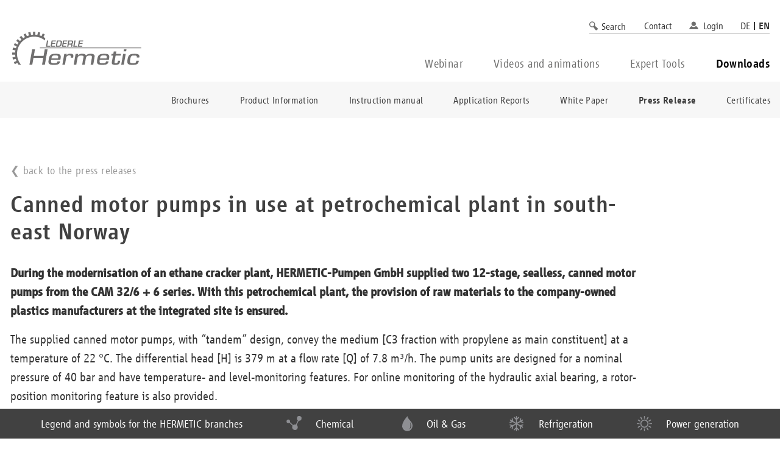

--- FILE ---
content_type: text/html;charset=UTF-8
request_url: https://media.hermetic-pumpen.com/en/downloads/press-release/press-releases-2022/canned-motor-pumps-in-use-at-petrochemical-plant
body_size: 9124
content:
<!DOCTYPE html><html lang="en">
<!--
This website is powered by Neos, the Open Source Content Application Platform licensed under the GNU/GPL.
Neos is based on Flow, a powerful PHP application framework licensed under the MIT license.

More information and contribution opportunities at https://www.neos.io
-->
<head><!-- Google Tag Manager --><script>(function(w,d,s,l,i){w[l]=w[l]||[];w[l].push({'gtm.start':new Date().getTime(),event:'gtm.js'});var f=d.getElementsByTagName(s)[0],j=d.createElement(s),dl=l!='dataLayer'?'&l='+l:'';j.async=true;j.src='https://www.googletagmanager.com/gtm.js?id='+i+dl;f.parentNode.insertBefore(j,f);})(window,document,'script','dataLayer','GTM-M6DPGVC');</script><!-- End Google Tag Manager --><script>;var KD_GDPR_CC={apiUrl:'https://media.hermetic-pumpen.com/api/kd-gdpr-cc?siteNode=%2Fsites%2Fmedienplattform%40live%3Blanguage%3Den%2Cde',cookieName:'KD_GDPR_CC_HER_REF',cookieLifetime:'365',cookieDomainName:'',versionTimestamp:1613468230000,decisionTtl:0,dimensionsIdentifier:'default',hideBeforeInteraction:!1,documentNodeDisabled:!1,acceptConfiguration:{'parameterAccept':{'acceptAll':[],'acceptNecessary':[]}},gtmConsentKeys:[]};</script><script>;window.dataLayer=window.dataLayer||[];if(typeof gtag!='function'){function gtag(){dataLayer.push(arguments)}};let gtmConsentDefaults={};[].slice.call(KD_GDPR_CC.gtmConsentKeys).forEach(function(t){gtmConsentDefaults[t]='denied'});gtag('consent','default',gtmConsentDefaults);gtag('js',new Date());</script><meta charset="UTF-8" /><title>Canned motor pumps in use at petrochemical plant - Press Releases 2022 - Press Release - Downloads - medienplattform</title><link rel="stylesheet" href="https://media.hermetic-pumpen.com/_Resources/Static/Packages/Networkteam.Neos.Shariff/shariff/build/shariff.complete.css" /><link rel="stylesheet" href="https://media.hermetic-pumpen.com/_Resources/Static/Packages/Media.HermeticPumpenCom/Stylesheets/styles.css?cb=7fab6d8d-bcb6-448e-ac34-6b325bc611f8" media="all" /><style>@font-face{font-family:'Glyphicons Halflings';src:url("https://media.hermetic-pumpen.com/_Resources/Static/Packages/Media.HermeticPumpenCom/Fonts/glyphicons-halflings-regular.eot/fonts/glyphicons-halflings-regular.eot");src:url("https://media.hermetic-pumpen.com/_Resources/Static/Packages/Media.HermeticPumpenCom/Fonts/glyphicons-halflings-regular.eot?#iefix") format("embedded-opentype"), url("https://media.hermetic-pumpen.com/_Resources/Static/Packages/Media.HermeticPumpenCom/Fonts/glyphicons-halflings-regular.woff") format("woff"), url("https://media.hermetic-pumpen.com/_Resources/Static/Packages/Media.HermeticPumpenCom/Fonts/glyphicons-halflings-regular.ttf") format("truetype"), url("https://media.hermetic-pumpen.com/_Resources/Static/Packages/Media.HermeticPumpenCom/Fonts/glyphicons-halflings-regular.svg#glyphicons_halflingsregular") format("svg")}</style><link rel="stylesheet" href="https://media.hermetic-pumpen.com/_Resources/Static/Packages/Flowpack.SearchPlugin/Autocomplete/autocomplete.css?cb=7fab6d8d-bcb6-448e-ac34-6b325bc611f8" media="all" /><meta name="robots" content="index,follow" /><link rel="canonical" href="https://media.hermetic-pumpen.com/en/downloads/press-release/press-releases-2022/canned-motor-pumps-in-use-at-petrochemical-plant" /><link rel="alternate" hreflang="x-default" href="https://media.hermetic-pumpen.com/de/downloads/presseberichte/presseberichte-2022/spaltrohrmotorpumpen-im-einsatz" /><link rel="alternate" hreflang="de" href="https://media.hermetic-pumpen.com/de/downloads/presseberichte/presseberichte-2022/spaltrohrmotorpumpen-im-einsatz" /><link rel="alternate" hreflang="en" href="https://media.hermetic-pumpen.com/en/downloads/press-release/press-releases-2022/canned-motor-pumps-in-use-at-petrochemical-plant" /><meta name="twitter:card" content="summary" /><meta name="twitter:title" content="Canned motor pumps in use at petrochemical plant" /><meta name="twitter:url" content="https://media.hermetic-pumpen.com/en/downloads/press-release/press-releases-2022/canned-motor-pumps-in-use-at-petrochemical-plant" /><meta property="og:type" content="website" /><meta property="og:title" content="Canned motor pumps in use at petrochemical plant" /><meta property="og:site_name" content="medienplattform" /><meta property="og:locale" content="en" /><meta property="og:url" content="https://media.hermetic-pumpen.com/en/downloads/press-release/press-releases-2022/canned-motor-pumps-in-use-at-petrochemical-plant" /><script type="application/ld+json">{"@context":"http:\/\/schema.org\/","@type":"BreadcrumbList","itemListElement":[{"@type":"ListItem","position":1,"name":"medienplattform","item":"https:\/\/media.hermetic-pumpen.com\/en"},{"@type":"ListItem","position":2,"name":"Downloads","item":"https:\/\/media.hermetic-pumpen.com\/en\/downloads"},{"@type":"ListItem","position":3,"name":"Press Release","item":"https:\/\/media.hermetic-pumpen.com\/en\/downloads\/press-release"},{"@type":"ListItem","position":4,"name":"Press Releases 2022","item":"https:\/\/media.hermetic-pumpen.com\/en\/downloads\/press-release\/press-releases-2022"},{"@type":"ListItem","position":5,"name":"Canned motor pumps in use at petrochemical plant","item":"https:\/\/media.hermetic-pumpen.com\/en\/downloads\/press-release\/press-releases-2022\/canned-motor-pumps-in-use-at-petrochemical-plant"}]}</script><meta http-equiv="X-UA-Compatible" content="IE=edge" /><meta name="viewport" content="width=device-width, initial-scale=1, user-scalable=no" /><link rel="icon" href="https://media.hermetic-pumpen.com/_Resources/Static/Packages/Media.HermeticPumpenCom/Images/layout/favicon.png" media="all" /><script src="https://maps.googleapis.com/maps/api/js?key=AIzaSyAigK3eC-QTwkzhQoQabUeDSKqQ3VBbPGY"></script><script async src></script><!-- typekit-cache.min.js --><script>!function(t,d,m,i,c,o,f,l,e,n,a,s){c[o]&&(e=t.createElement(d),e[m]=c[o],t[i]('head')[0].appendChild(e),t.documentElement.classList.add('wf-cached')),function h(){for(e=t[i](d),n='',a=0;a<e.length;a++)s=e[a][m],s.match(f)&&(n+=s);n&&(c[o]='/**/'+n),setTimeout(h,l+=l)}()}(document,'style','innerHTML','getElementsByTagName',sessionStorage,'wf-cache',/^@font|^\.tk-/,100);</script><!-- typekit-advanced.min.js --><script>(function(e){var t={kitId:'oqt1qst',scriptTimeout:1500,async:!0,classes:!1};!function(){function c(){a.add('wf-inactive'),a.remove('wf-loading'),o.setItem('wf-inactive',!0)};function f(){a.add('wf-active'),a.remove('wf-loading')};var a=e.documentElement.classList,o=window.sessionStorage;t.active=f,t.inactive=c;var d=setTimeout(c,t.scriptTimeout);a.add('wf-loading');var r,n,i=e.createElement('script');if(i.src='https://use.typekit.net/'+t.kitId+'.js',i.async=!0,i.onload=i.onreadystatechange=function(){if(n=this.readyState,!(r||n&&'complete'!=n&&'loaded'!=n)){r=!0,clearTimeout(d);try{Typekit.load(t)}catch(e){}}},o&&o['wf-inactive'])return void c();var s=e.getElementsByTagName('script')[0];s.parentNode.insertBefore(i,s)}()})(document);</script></head><script type="module" src="https://unpkg.com/friendly-challenge@0.9.8/widget.module.min.js" async defer></script><script nomodule src="https://unpkg.com/friendly-challenge@0.9.8/widget.min.js" async defer></script><link rel="stylesheet" href="https://media.hermetic-pumpen.com/_Resources/Static/Packages/Hermetic.Form/Styles/Main.css" media="all" /><body class="subpage"><!-- Google Tag Manager (noscript) --><noscript><iframe src="https://www.googletagmanager.com/ns.html?id=GTM-M6DPGVC" height="0" width="0" style="display:none;visibility:hidden"></iframe></noscript><!-- End Google Tag Manager (noscript) --><div class="legend-section"><div class="legend-content"><ul><li>Legend and symbols for the HERMETIC branches</li><li>Chemical</li><li>Oil & Gas</li><li>Refrigeration</li><li>Power generation</li></ul></div></div><div class="header"><div class="header-content row"><div class="top-level-header"><div class="search-button"><button type="button"><label for="search-bar-checkbox">Search</label></button></div><div class="language-wrapper"><div class="languages"><div><ul class="meta-sites"><li><a href="https://www.hermetic-pumpen.com/en/contact/request" target="_blank">Contact</a></li><li class="login"><a href="/en/login"><span>Login</span></a></li></ul><ul class="languages-list"><li><a href="/de/downloads/presseberichte/presseberichte-2022/spaltrohrmotorpumpen-im-einsatz">DE</a></li><li class="current"><a href="/en/downloads/press-release/press-releases-2022/canned-motor-pumps-in-use-at-petrochemical-plant">EN</a></li></ul></div></div></div></div><div class="header-logo"><a href="/en"><img src="https://media.hermetic-pumpen.com/_Resources/Static/Packages/Media.HermeticPumpenCom/Images/layout/logo-hermetic.svg" /></a></div><nav class="header-nav"><div class="search-button"><button type="button"><label for="search-bar-checkbox">Search</label></button></div><div class="header-nav-toggle navbar-expand-xl"><button type="button" class="navbar-toggler collapsed" data-toggle="collapse" data-target="#header-nav-content" aria-expanded="false"><svg xmlns="http://www.w3.org/2000/svg" width="30" height="30" viewBox="0 0 30 30" role="img" focusable="false"><title>Menu</title><path stroke="currentColor" stroke-linecap="round" stroke-miterlimit="10" stroke-width="2" d="M4 7h22M4 15h22M4 23h22"></path></svg></button></div><div class="header-nav-content collapse" id="header-nav-content"><ul class="header-nav-list"><li class="normal"><a href="/en#webinar">Webinar</a></li><li class="normal"><a href="/en#videos">Videos and animations</a></li><li class="normal"><a href="/en#expert-tools">Expert Tools</a></li><li class="active"><a href="/en/downloads">Downloads</a><div class="second-level-nav"><ul class="second-level-sub-navigation nav nav-justified visible-xs"><li class="normal"><a href="/en/downloads#brochures">Brochures</a></li><li class="normal"><a href="/en/downloads#series-information">Product Information</a></li><li class="normal"><a href="/en/downloads#instruction-manual">Instruction manual</a></li><li class="normal"><a href="/en/downloads/application-reports">Application Reports</a></li><li class="normal"><a href="/en/downloads/white-paper">White Paper</a></li><li class="active"><a href="/en/downloads/press-release">Press Release</a></li><li class="normal"><a href="/en/downloads/certificates">Certificates</a></li></ul></div></li></ul></div></nav></div><input type="checkbox" id="search-bar-checkbox" /><div class="search-bar-wrapper"><div class="header-content row"><form method="get" action="/en/search-results" class="search-form" data-translations="{&quot;suggestionsHeader&quot;:&quot;Suggestions&quot;}" data-autocomplete-source="https://media.hermetic-pumpen.com/flowpack/searchplugin?contextNodeIdentifier=370d89e4-567d-4f9a-be69-23bdbb695c0d&amp;dimensionCombination=%7B%22language%22%3A%5B%22en%22%2C%22de%22%5D%7D"><input type="search" name="search" value class autocomplete="off" placeholder="Search" /><button type="submit"></button></form><button type="button" class="search-bar-close-button"><label for="search-bar-checkbox">close</label></button></div></div></div><div class="callout"></div><div class="content"><div class="neos-contentcollection"><section class="grid-content "><div class="grid-content-container"><div class="row"><div class="grid-content-col col-10"><div class="press-release--wrapper"><div class="link-back"><a href="/en/downloads/press-release">&#10094; back to the press releases</a></div><div class="press-content"><span class="date"></span><h1>Canned motor pumps in use at petrochemical plant in south-east Norway</h1><p><p><strong>During the modernisation of an ethane cracker plant, HERMETIC-Pumpen GmbH supplied two 12-stage, sealless, canned motor pumps from the CAM 32/6 + 6 series. With this petrochemical plant, the provision of raw materials to the company-owned plastics manufacturers at the integrated site is ensured.</strong></p><p>The supplied canned motor pumps, with “tandem” design, convey the medium [C3 fraction with propylene as main constituent] at a temperature of 22&nbsp;°C. The differential head [H] is 379&nbsp;m at a flow rate [Q] of 7.8&nbsp;m³/h. The pump units are designed for a nominal pressure of 40&nbsp;bar and have temperature- and level-monitoring features. For online monitoring of the hydraulic axial bearing, a rotor-position monitoring feature is also provided.</p><p>Thanks to the special tandem design of the multistage pumps, these machines are truly one-of-a-kind on the market. The unique arrangement of pumping stages results in minimal shaft deflection and load relief at the slide bearings. The “ZART<sup>®</sup>” (Zero Axial and Radial Thrust) technology from HERMETIC ensures a contact- and wear-free running of the rotor unit.&nbsp;</p><p>As canned motor pumps generally contain no failure-prone components such as shaft seals, couplings and friction bearings, this technology is particularly suitable for extremely difficult operating conditions. The leakage-free pump design ensures the safe handling of hazardous and valuable products, while high availability and long service life time are characteristic features associated with it. Moreover, these hermetically-sealed pumps help to enable applicable environmental and work safety requirements to be met.</p><p>Previously, the plant owner had only used conventional centrifugal pumps with dynamic shaft seals in use. In light of the challenging service and the desire to increase system availability and minimise maintenance costs, the customer came to a realization that an alternative pump technology need to be adopted in order to meet the relevant requirements.</p><p>After a detailed evaluation of the possible solution, the customer opted for the canned motor pump. The decisive factors were the high level of safety offered by the sealless (and thus leakage-free) design along with the absence of wear parts and, consequently, longer maintenance intervals.</p><p>In operation canned motor pumps are convincing by easy installation and commissioning, compact footprint, quiet and vibration-free running and a comparatively small amount of instrumentation.</p><p>HERMETIC has been supplying canned motor pumps to the petrochemical industry for decades. Such pumps are used both in Greenfield projects and for replacement for problematic pump units in existing plants.</p><p>Standard models and customised pump solutions can be designed in compliance with the technical oil and gas directive API 685.</p><p>HERMETIC can provide reliable solutions for virtually any type of pump usage, from simple applications to the conveyance of conventional liquid gases and right through to cryogenic applications. Even extreme process parameter such as system pressures of 120&nbsp;MPa and temperatures of 450&nbsp;°C do not present any difficulties for the proven canned motor pump technology.</p></p></div></div></div><div class="grid-content-col col-6"><div class="neos-nodetypes-text-with-image "><figure class="typo3-neos-alignment-left neos-alignment-left"><picture><img src="/_Resources/Persistent/540bd15ca2a5884b492b01ee79113e8579ab5f19/Pressebericht_Spaltrohrmotorpumpen.jpg" srcset="/_Resources/Persistent/32348eeea198ce5af84cc30453c02791f92ce1e9/Pressebericht_Spaltrohrmotorpumpen-320x240.jpg 320w, /_Resources/Persistent/9c1319cb9399b58901f2e955ae38085d682469ce/Pressebericht_Spaltrohrmotorpumpen-400x300.jpg 400w, /_Resources/Persistent/a62a015f5b0c5376638538a868c857f75ed9fa9f/Pressebericht_Spaltrohrmotorpumpen-600x450.jpg 600w, /_Resources/Persistent/7b65ebacac1d1ee5fbef2ebb67cb1a0c2668e4de/Pressebericht_Spaltrohrmotorpumpen-800x600.jpg 800w, /_Resources/Persistent/a44394c31934df60f901c03cd8865db4f9b3c051/Pressebericht_Spaltrohrmotorpumpen-1000x750.jpg 1000w, /_Resources/Persistent/5e3a763fb22ec3aff1292fd0829aefe35259d19c/Pressebericht_Spaltrohrmotorpumpen-1200x900.jpg 1200w, /_Resources/Persistent/7a2636be0c6760333148f6b57656d572fa8082b0/Pressebericht_Spaltrohrmotorpumpen-1600x1200.jpg 1600w" sizes="(min-width: 800px) 1000px, (min-width: 480px) 800px, (min-width: 320px) 440px, 100vw" loading="lazy" alt width="5152" height="3864" /></picture></figure></div></div><div class="grid-content-col col-10"><a class="btn-brand-primary " href="/_Resources/Persistent/33c949835c0959cb547016babf25c983575d0269/Press_release_canned_motor_pumps_in_use_at_petrochemical_plant_in_south_east_norway_EN.pdf" target="_blank">Press release download</a></div></div></div></section><section class="grid-content full background-green"><div class="grid-content-container"><div class="row"><div class="grid-content-col col-12"><div class="press-contact-section "><div class="press-contact-container"><h2>Contact</h2><p>For more information, please contact:</p><div class="press-contact-content--wrapper"><div class="press-contact-content"><div><div class="neos-nodetypes-headline"><h3>Alexander Waidmann</h3></div>Sales – Canned Motor Pumps<br>Gewerbestr. 51<br>79194 Gundelfingen&nbsp;<br>Tel.: +49 761 5830-226<br><a href="mailto:waidmann.alexander@hermetic-pumpen.com">waidmann.alexander@hermetic-pumpen.com</a><br><a href="www.hermetic-pumpen.com">www.hermetic-pumpen.com</a></div></div></div></div></div></div></div></div></section></div></div><div class="grid-content background-darker-gray full newsletter-banner"><div class="grid-content-container"><div class="row neos-contentcollection"><div class="grid-content-col col-12"><div class="neos-contentcollection"><div class="newsletter"><div class="newsletters-headline"><h2>Stay up to date – with the HERMETIC Newsletter</h2></div><div class="neos-nodetypes-text">Register now and get all the important information about webinars, programs and developments.</div><div class="neos-nodetypes-html"><iframe allowtransparency="true" scrolling="no" style="width:100%;filter:chroma(color='#FFFFFF');border:0" frameborder="no" src="https://ea.sendcockpit.com/_s.php?&amp;fid=52966&amp;fpw=8217130e5fa9d30786f0717da869e8a9"></iframe></div></div></div></div></div></div></div><footer class="footer"><div class="footer-content"><div class="footer-nav"><ul class="footer-nav-list"><li><a href="https://www.hermetic-pumpen.com/en/legal" target="_blank">Legal</a></li><li><a href="https://www.hermetic-pumpen.com/en/privacy-policy" target="_blank">Privacy Policy</a></li><li><a href="https://www.hermetic-pumpen.com/en/contact/request" target="_blank">Contact</a></li><li><a href="#GDPR-CC-open-settings">Cookie settings</a></li></ul></div><div class="footer-social-media"><a href="https://www.linkedin.com/company/hermetic-pumpen-gmbh" target="_blank"><img src="https://media.hermetic-pumpen.com/_Resources/Static/Packages/Media.HermeticPumpenCom/Images/layout/InBug-Black.png" alt="LinkedIn Logo" /></a><a href="https://www.youtube.com/channel/UC75V7E5NbE17IbPqnAf1oiA" target="_blank"><img src="https://media.hermetic-pumpen.com/_Resources/Static/Packages/Media.HermeticPumpenCom/Images/layout/yt_icon_mono_dark.svg" class="youtube" alt="YouTube Logo" /></a><a href="https://www.instagram.com/hermeticpumpen" target="_blank"><img src="https://media.hermetic-pumpen.com/_Resources/Static/Packages/Media.HermeticPumpenCom/Images/layout/Instagram_Glyph_Black.svg" class="instagram" alt="Instagram Logo" /></a></div></div></footer><script src="https://media.hermetic-pumpen.com/_Resources/Static/Packages/Media.HermeticPumpenCom/Scripts/vendor.js"></script><script src="https://media.hermetic-pumpen.com/_Resources/Static/Packages/Media.HermeticPumpenCom/Scripts/application.js"></script><script src="https://media.hermetic-pumpen.com/_Resources/Static/Packages/Flowpack.SearchPlugin/Autocomplete/autocomplete.js"></script><script src></script><script data-neos-node="/sites/medienplattform/node-jlqtkw1rj67uh/node-bdgqxgvc3e7q1/node-n509xt9jndwnm/node-yo4hxbj2o7bgf@live;language=en,de" src="https://media.hermetic-pumpen.com/_Resources/Static/Packages/Neos.Neos/JavaScript/LastVisitedNode.js" async></script><script>function loadCookiebannerHtml(openSettings, showImmediately, openedManually)
{
    if (document.body.classList.contains('neos-backend')) return;

    var xhr = new XMLHttpRequest();
    xhr.addEventListener('load', function() {
        var cookieBar = document.createElement('div');
        let response = JSON.parse(xhr.responseText);
        cookieBar.innerHTML = response.html;
        let autoAccept = 'none';
        if (response.headerConsent.acceptNecessary === true) autoAccept = 'necessary';
        if (response.headerConsent.acceptAll === true) autoAccept = 'all';

        const parameterAccept = KD_GDPR_CC.acceptConfiguration.parameterAccept;
        const acceptNecessaryParams = Object.getOwnPropertyNames(parameterAccept.acceptNecessary);
        if (acceptNecessaryParams.length > 0) {
            [].slice.call(acceptNecessaryParams).forEach(function (parameterName) {
                const acceptAllValue = parameterAccept.acceptNecessary[parameterName];
                if (getUrlParameter(parameterName) === acceptAllValue) {
                    autoAccept = 'necessary';
                }
            });
        }

        const acceptAllParams = Object.getOwnPropertyNames(parameterAccept.acceptAll);
        if (acceptAllParams.length > 0) {
            [].slice.call(acceptAllParams).forEach(function (parameterName) {
                const acceptAllValue = parameterAccept.acceptAll[parameterName];
                if (getUrlParameter(parameterName) === acceptAllValue) {
                    autoAccept = 'all';
                }
            });
        }

        if (showImmediately === false && KD_GDPR_CC.hideBeforeInteraction) {
            window.addEventListener(
                'scroll',
                function () {
                    appendHtmlAndInitialize(cookieBar.firstChild, autoAccept);
                    },
                {
                    passive: true,
                    once: true
                }
            );
        } else {
            appendHtmlAndInitialize(cookieBar.firstChild,  autoAccept);
        }
    });

    xhr.open('GET', KD_GDPR_CC.apiUrl);
    xhr.send();

    function appendHtmlAndInitialize(cookieBar, autoAccept) {
        document.body.appendChild(cookieBar);
        var scriptTags = cookieBar.getElementsByTagName('script');
        for (var n = 0; n < scriptTags.length; n++) {
            eval(scriptTags[n].innerHTML);
        }
        if (typeof initializeCookieConsent === 'function') {
            initializeCookieConsent(openSettings, openedManually, autoAccept);
        }
    }
}

function getUrlParameter(parameterName) {
        parameterName = parameterName.replace(/[\[]/,"\\\[").replace(/[\]]/,"\\\]");
        var regexS = "[\\?&]"+parameterName+"=([^&#]*)";
        var regex = new RegExp(regexS);
        var results = regex.exec(window.location.href);
        return results == null ? null : results[1];
}

if (typeof KD_GDPR_CC !== 'undefined' && KD_GDPR_CC.documentNodeDisabled === false && document.cookie.indexOf(KD_GDPR_CC.cookieName) >= 0) {
    /*Cookie set*/
    var cookieObject = JSON.parse(
        decodeURIComponent(
            document.cookie
                .substr(
                    document.cookie.indexOf(KD_GDPR_CC.cookieName) + KD_GDPR_CC.cookieName.length + 1
                )
                .split('; ')[0]
        )
    );

    var versionDate = new Date(KD_GDPR_CC.versionTimestamp);
    var cookieConsentDate = cookieObject.consentDates && cookieObject.consentDates[KD_GDPR_CC.dimensionsIdentifier]
        ? new Date(cookieObject.consentDates[KD_GDPR_CC.dimensionsIdentifier])
        : new Date(cookieObject.consentDate);
    var decisionExpiry = cookieConsentDate.getTime() + KD_GDPR_CC.decisionTtl;

    if (versionDate > cookieConsentDate && window.neos === undefined) {
        loadCookiebannerHtml(false, false, false);
    } else if (!Array.isArray(cookieObject.consents) && !cookieObject.consents[KD_GDPR_CC.dimensionsIdentifier]) {
        loadCookiebannerHtml(false, false, false);
    } else if (KD_GDPR_CC.decisionTtl > 0 && decisionExpiry < new Date()) {
        //Re-Open Cookie-Consent, if TTL is expired
        loadCookiebannerHtml(true, false, false);
    }


    window.dataLayer.push({
        event: 'KD_GDPR_CC_consent',
        KD_GDPR_CC: {
            consents: cookieObject.consents,
        },
    });

    if (cookieObject.gtmConsents) {
        gtag('consent', 'update', cookieObject.gtmConsents[KD_GDPR_CC.dimensionsIdentifier] ?? cookieObject.gtmConsents);
        window.dataLayer.push({"event": "gtm.init_consent"});
    }
} else if (typeof KD_GDPR_CC !== 'undefined' && KD_GDPR_CC.documentNodeDisabled === false && document.getElementsByClassName('gdpr-cookieconsent-settings').length === 0 && window.neos === undefined) {
    /*No Cookie set, not in backend & not on cookie page*/
    loadCookiebannerHtml(false, false, false);
}

var links = document.querySelectorAll('a[href*=\"#GDPR-CC-open-settings\"]');
[].slice.call(links).forEach(function(link) {
    link.addEventListener('click', function(event) {
        event.preventDefault();
        loadCookiebannerHtml(true, true, true);
    });
});

if (window.neos) {
    document.addEventListener("DOMContentLoaded", function () {
        if (typeof initializeCookieConsent === 'function') {
            console.log("now");
            initializeCookieConsent(false, false);
        }
    });
}
</script><script defer async type="text/javascript" src="/api/kd-gdpr-cc.js?dimensions%5Blanguage%5D%5B0%5D=en&amp;dimensions%5Blanguage%5D%5B1%5D=de"></script><script src="https://media.hermetic-pumpen.com/_Resources/Static/Packages/Jonnitto.Plyr/plyr.min.js?h=d530df1a" defer></script><script>(function (){var o={ i18n:{restart:'Restart',rewind:'Rewind {seektime}s',play:'Play',pause:'Pause',fastForward:'Forward {seektime}s',seek:'Seek',seekLabel:'{currentTime} of {duration}',played:'Played',buffered:'buffered',currentTime:'Current time',duration:'Duration',volume:'Volume',mute:'Mute',unmute:'Unmute',enableCaptions:'Enable captions',disableCaptions:'Disable captions',enterFullscreen:'Enter fullscreen',exitFullscreen:'Exit fullscreen',frameTitle:'Player for {title}',captions:'Captions',settings:'Settings',menuBack:'Go back to previous menu',speed:'Speed',normal:'Normal',quality:'Quality',loop:'Loop',start:'Start',end:'End',all:'All',reset:'Reset',disabled:'Disabled',enabled:'Enabled',advertisement:'Ad',qualityBadge:{2160:'4K',1440:'HD',1080:'HD',720:'HD',576:'SD',480:'SD'}} };window.initPlyrMax=100;window.initPlyr=function (event){if (typeof Plyr == 'function'){window.neosPlyr=typeof neosPlyr == 'object' ? neosPlyr : [];var s='.neos-plyr',opt=typeof o == 'object' ? o : {}, doc=document, e;if (event && event.detail && event.detail.element){doc=event.detail.element}e=doc.querySelectorAll(s);for (var i=0;i < e.length;i++){neosPlyr.push(new Plyr(e[i], opt))}} else{if (initPlyrMax--){setTimeout(function (){initPlyr(event) }, 100)}} };if (!document.querySelector('.neos-backend')){initPlyr()}})();</script><script src="https://media.hermetic-pumpen.com/_Resources/Static/Packages/Networkteam.Neos.Shariff/shariff/build/shariff.min.js"></script></body></html>

--- FILE ---
content_type: text/html; charset=utf-8
request_url: https://ea.sendcockpit.com/_s.php?&fid=52966&fpw=8217130e5fa9d30786f0717da869e8a9
body_size: 2790
content:
<!doctype html>
<html>
<head>
<meta http-equiv="Content-Type" content="text/html;charset=utf-8">
<meta name="viewport" content="width=device-width, initial-scale=1.0, user-scalable=no">
<title>Newsletter subscription english</title>
<!-- <link href="https://fonts.googleapis.com/css?family=Open+Sans:300,400,600" rel="stylesheet" type="text/css"> -->
<link rel="shortcut icon" href="">
<style type="text/css">
body {
	background: transparent;
	font-family: Vialog LT W01 Light,Tahoma,Arial,sans-serif;
	font-style: normal;
	font-variant: normal;
	font-weight: 400;
	font-size: 14px;
	line-height: 18px;
	letter-spacing: 0.4px;
    color: #464646;
	margin: 0;
        margin-top: 10px;
}
a {
	color:#058036;
}
div {
    position: relative;
}
#ce-frame {
	display: flex;
	background: transparent;
	max-width: 100%;
	margin: 0;
}
img.header {
	max-width: 100%;
}
h2 {
	font-weight: 300;
	margin: 0.5em 0;
	padding: 0;
	font-size: 1.8em;
}
p.welcome {
	border-bottom: 1px solid #E5E5E5;
	padding-bottom: 1em;
}
form {
	display: flex;
	padding: 0;
	margin: 0;
}
form button {
    background-color: #058036;
    color: #FFFFFF;
    padding: 12px 30px;
	border: none;
    border-radius: 5px;
    font-family: "Vialog LT W01 Medium", Tahoma, Arial, sans-serif;
    letter-spacing: 1px;
    font-size: 1rem;
    text-decoration: none;
    margin-top: 3px;
    cursor: pointer;
}
form label,
form input {
    display: flex;
    margin: 0.5em 0;
	font-size: 1em;
	margin-top: 4px;
}

form label.checkbox {
	font-weight: normal;
	display: inline-block;
	position: relative;
	padding-left: 25px;
}
form input.checkbox {
	width: 16px;
	height: 16px;
	appearance: none;
	background-color: #FFFFFF;
	border: 1px solid #FFFFFF;
	display: inline-block;
	border-radius: 4px;
	cursor: pointer;
	padding: 0;
	margin-right: 5px;
	margin-top: 3px;
    *overflow: hidden;
	vertical-align:middle;
	position: absolute;
	left: 0;
	top:  0;
}
form input.checkbox:checked{
	display: inline;
	width: 16px;
	height: 16px;
	appearance: none;
	background-color: #058036;
	border: 1px solid #058036;
	display: inline-block;
	border-radius: 4px;
	cursor: pointer;
	padding: 0;
	margin-right: 5px;
	*overflow: hidden;
	vertical-align:middle;
	position: absolute;
	left: 0;
	top:  0;
	background-size: contain;
	background-image: url('data:image/svg+xml;charset=UTF-8,<svg version="1.1" id="Ebene_1" xmlns="http://www.w3.org/2000/svg" xmlns:xlink="http://www.w3.org/1999/xlink" x="0px" y="0px" viewBox="0 0 782 780" style="enable-background:new 0 0 782 780;" xml:space="preserve"><g transform="translate(0.000000,1280.000000) scale(0.100000,-0.100000)"> <path fill="white" d="M7215,12610c-408-185-542-255-790-413c-1198-765-2484-2167-3551-3872c-66-104-155-252-199-327s-82-137-85-138c-3,0-32,60-65,133c-225,506-485,909-708,1099c-175,148-328,207-509,194c-92-6-473-91-598-132c-154-52-354-165-545-309C21,8737,0,8716,0,8685c0-33,33-65,68-65c44,0,168-38,235-72c104-52,178-107,272-203c285-290,572-862,1021-2037c161-421,238-657,279-854c3-12,99-105,217-210c259-231,275-244,303-244c15,0,56,35,126,106c161,165,351,337,622,562l247,207l31,95c517,1565,1480,3305,2600,4700c309,385,523,622,871,965c318,315,562,526,851,738c53,39,77,64,77,78c0,26-117,308-137,332c-9,9-23,17-32,17C7642,12799,7446,12714,7215,12610z"/></g></svg>');
}
form input[type=email] {
	min-width: 300px;
	max-width: 30%;
	border: none;
	border-radius: 4px;
	padding-top: 12px;
	padding-bottom: 12px;
	padding-left: 20px;
}
form
form input,
form textarea {
	display: inline;
    width: 100%;
	font-family: "Open Sans", Arial, sans-serif;
	font-weight: 400;
	text-indent: 0.3em;
	border-radius: 4px;
	border: 0px solid #B3B3B3;
	line-height: 2em;
}
div.error {
	color: #C00000;
	font-weight: 600;
	padding-bottom: 1em;
        padding-top: 1em;
}
input.error,
textarea.error {
	border: 1px solid #C00000;
}
.dsgvo-label{
    max-width: 80%;
    margin-top: 0px;
    font-size: 12px;
    margin-top: -15px;
}
.newsletter {
    max-width: 25%;
    margin-top: -4px;
}
.submit-button{
    visibility: visible;
}
.submit-button-hidden {
	margin-top: 10px;
    visibility: hidden;
    display:none;
}

.clearfix:after {
    content: ".";
    clear: both;
    /* display: block; */
    visibility: hidden;
    height: 0px;
}
.newsletter-container {
	position: relative;
	display:block;
}
.form-content {
       display:flex;
       padding-top: 10px;
       justify-content: space-between;
}
@media (max-width: 1085px) {
        .submit-button{
             display: none;
             visibility: hidden;
        }
        .submit-button-hidden {
             visibility: visible;
             display: block;
        }
}
@media (max-width: 894px) {
        .dsgvo-label{
              margin-top: -10px;
       }
}
@media (max-width: 821px) {
       .form-content {
             display:block;
       }
       .newsletter {
             max-width: 100%;
       }
       .dsgvo-label{
              margin-top: 0px;
       }
       .email-input{
              height: 60px;
       }
}
@media (max-width: 480px) {
	#ce-frame {
		width: 100%;
	}
	body {
		padding: 0;
	}
	form input,
	form textarea {
	   -moz-box-sizing:    border-box;
	   -webkit-box-sizing: border-box;
		box-sizing:        border-box;
	}
}
</style>
</head>
<body>
<div id="ce-frame">
<!-- DONT CHANGE action OR name -->
<form method="post" enctype="multipart/form-data" action="_s.php" name="subscribe_form">
<div class="newsletter-container">
<!-- EMAIL -->
<div class="form-content">
<div class="clearfix email-input">

<input placeholder="Your Email" type="email" id="email" name="email" value=""><p>
</div>
<div class="newsletter newsletter-alg">
	<label class="checkbox" for="attribute_1362572"><input class="checkbox" type="checkbox" name="attribute_1362572" value="1"  />Registration for the chemical, oil & gas and energy branches</label>
</div>
<div class="newsletter newsletter-kaelte">
	<label class="checkbox" for="attribute_1362574"><input class="checkbox" type="checkbox" name="attribute_1362574" value="1"  />Registration for the refrigeration branch</label>
</div>
<div class="submit-button">
  <button type="button"  onclick="javascript: document.subscribe_form.submit();">Subscribe</button>
</div>
</div>
<!-- ERROR MESSAGE: INVALID EMAIL -->


    <!-- CONFIRMATION CHECKBOX -->
    <div class="clearfix">
    <label class="checkbox dsgvo-label" for="checkbox_confirmed"><input  class="checkbox" type="checkbox" name="checkbox_confirmed" value="1"  /> You register for the newsletter of HERMETIC-Pumpen GmbH. You have the possibility to unsubscribe in every e-mail from us. Your data is safe with us. Find out more in our <a href="https://www.hermetic-pumpen.com/en/privacy-policy" target="_blank">privacy policy</a>.</label>
    </div>
<div class="submit-button-hidden">
  <button type="button"  onclick="javascript: document.subscribe_form.submit();">Subscribe</button>
</div>
	<!-- ERROR MESSAGE: NO CONFIRMATION -->
	
</div>
<!-- DONT CHANGE START -->
<input type=hidden name=checkbox_implemented value=1>
<input type=hidden name=fid value="52966">
<input type=hidden name=fpw value="8217130e5fa9d30786f0717da869e8a9">
<input type=hidden name=mode value=finalsubmit>
<!-- DONT CHANGE END -->
</form>
</div>
</body>
</html>

--- FILE ---
content_type: text/css
request_url: https://media.hermetic-pumpen.com/_Resources/Static/Packages/Media.HermeticPumpenCom/Stylesheets/styles.css?cb=7fab6d8d-bcb6-448e-ac34-6b325bc611f8
body_size: 46242
content:
@keyframes splide-loading{0%{transform:rotate(0)}to{transform:rotate(1turn)}}.splide__track--draggable{-webkit-touch-callout:none;-webkit-user-select:none;-ms-user-select:none;user-select:none}.splide__track--fade>.splide__list>.splide__slide{margin:0!important;opacity:0;z-index:0}.splide__track--fade>.splide__list>.splide__slide.is-active{opacity:1;z-index:1}.splide--rtl{direction:rtl}.splide__track--ttb>.splide__list{display:block}.splide__container{box-sizing:border-box;position:relative}.splide__list{backface-visibility:hidden;display:-ms-flexbox;display:flex;height:100%;margin:0!important;padding:0!important}.splide.is-initialized:not(.is-active) .splide__list{display:block}.splide__pagination{-ms-flex-align:center;align-items:center;display:-ms-flexbox;display:flex;-ms-flex-wrap:wrap;flex-wrap:wrap;-ms-flex-pack:center;justify-content:center;margin:0;pointer-events:none}.splide__pagination li{display:inline-block;line-height:1;list-style-type:none;margin:0;pointer-events:auto}.splide:not(.is-overflow) .splide__pagination{display:none}.splide__progress__bar{width:0}.splide{position:relative;visibility:hidden}.splide.is-initialized,.splide.is-rendered{visibility:visible}.splide__slide{backface-visibility:hidden;box-sizing:border-box;-ms-flex-negative:0;flex-shrink:0;list-style-type:none!important;margin:0;position:relative}.splide__slide img{vertical-align:bottom}.splide__spinner{animation:splide-loading 1s linear infinite;border:2px solid #999;border-left-color:transparent;border-radius:50%;bottom:0;contain:strict;display:inline-block;height:20px;left:0;margin:auto;position:absolute;right:0;top:0;width:20px}.splide__sr{clip:rect(0 0 0 0);border:0;height:1px;margin:-1px;overflow:hidden;padding:0;position:absolute;width:1px}.splide__toggle.is-active .splide__toggle__play,.splide__toggle__pause{display:none}.splide__toggle.is-active .splide__toggle__pause{display:inline}.splide__track{overflow:hidden;position:relative;z-index:0}
.splide__container{box-sizing:border-box;position:relative}.splide__list{backface-visibility:hidden;display:-ms-flexbox;display:flex;height:100%;margin:0!important;padding:0!important}.splide.is-initialized:not(.is-active) .splide__list{display:block}.splide__pagination{-ms-flex-align:center;align-items:center;display:-ms-flexbox;display:flex;-ms-flex-wrap:wrap;flex-wrap:wrap;-ms-flex-pack:center;justify-content:center;margin:0;pointer-events:none}.splide__pagination li{display:inline-block;line-height:1;list-style-type:none;margin:0;pointer-events:auto}.splide:not(.is-overflow) .splide__pagination{display:none}.splide__progress__bar{width:0}.splide{position:relative;visibility:hidden}.splide.is-initialized,.splide.is-rendered{visibility:visible}.splide__slide{backface-visibility:hidden;box-sizing:border-box;-ms-flex-negative:0;flex-shrink:0;list-style-type:none!important;margin:0;position:relative}.splide__slide img{vertical-align:bottom}.splide__spinner{animation:splide-loading 1s linear infinite;border:2px solid #999;border-left-color:transparent;border-radius:50%;bottom:0;contain:strict;display:inline-block;height:20px;left:0;margin:auto;position:absolute;right:0;top:0;width:20px}.splide__sr{clip:rect(0 0 0 0);border:0;height:1px;margin:-1px;overflow:hidden;padding:0;position:absolute;width:1px}.splide__toggle.is-active .splide__toggle__play,.splide__toggle__pause{display:none}.splide__toggle.is-active .splide__toggle__pause{display:inline}.splide__track{overflow:hidden;position:relative;z-index:0}@keyframes splide-loading{0%{transform:rotate(0)}to{transform:rotate(1turn)}}.splide__track--draggable{-webkit-touch-callout:none;-webkit-user-select:none;-ms-user-select:none;user-select:none}.splide__track--fade>.splide__list>.splide__slide{margin:0!important;opacity:0;z-index:0}.splide__track--fade>.splide__list>.splide__slide.is-active{opacity:1;z-index:1}.splide--rtl{direction:rtl}.splide__track--ttb>.splide__list{display:block}.splide__arrow{-ms-flex-align:center;align-items:center;background:#ccc;border:0;border-radius:50%;cursor:pointer;display:-ms-flexbox;display:flex;height:2em;-ms-flex-pack:center;justify-content:center;opacity:.7;padding:0;position:absolute;top:50%;transform:translateY(-50%);width:2em;z-index:1}.splide__arrow svg{fill:#000;height:1.2em;width:1.2em}.splide__arrow:hover:not(:disabled){opacity:.9}.splide__arrow:disabled{opacity:.3}.splide__arrow:focus-visible{outline:3px solid #0bf;outline-offset:3px}.splide__arrow--prev{left:1em}.splide__arrow--prev svg{transform:scaleX(-1)}.splide__arrow--next{right:1em}.splide.is-focus-in .splide__arrow:focus{outline:3px solid #0bf;outline-offset:3px}.splide__pagination{bottom:.5em;left:0;padding:0 1em;position:absolute;right:0;z-index:1}.splide__pagination__page{background:#ccc;border:0;border-radius:50%;display:inline-block;height:8px;margin:3px;opacity:.7;padding:0;position:relative;transition:transform .2s linear;width:8px}.splide__pagination__page.is-active{background:#fff;transform:scale(1.4);z-index:1}.splide__pagination__page:hover{cursor:pointer;opacity:.9}.splide__pagination__page:focus-visible{outline:3px solid #0bf;outline-offset:3px}.splide.is-focus-in .splide__pagination__page:focus{outline:3px solid #0bf;outline-offset:3px}.splide__progress__bar{background:#ccc;height:3px}.splide__slide{-webkit-tap-highlight-color:rgba(0,0,0,0)}.splide__slide:focus{outline:0}@supports(outline-offset:-3px){.splide__slide:focus-visible{outline:3px solid #0bf;outline-offset:-3px}}@media screen and (-ms-high-contrast:none){.splide__slide:focus-visible{border:3px solid #0bf}}@supports(outline-offset:-3px){.splide.is-focus-in .splide__slide:focus{outline:3px solid #0bf;outline-offset:-3px}}@media screen and (-ms-high-contrast:none){.splide.is-focus-in .splide__slide:focus{border:3px solid #0bf}.splide.is-focus-in .splide__track>.splide__list>.splide__slide:focus{border-color:#0bf}}.splide__toggle{cursor:pointer}.splide__toggle:focus-visible{outline:3px solid #0bf;outline-offset:3px}.splide.is-focus-in .splide__toggle:focus{outline:3px solid #0bf;outline-offset:3px}.splide__track--nav>.splide__list>.splide__slide{border:3px solid transparent;cursor:pointer}.splide__track--nav>.splide__list>.splide__slide.is-active{border:3px solid #000}.splide__arrows--rtl .splide__arrow--prev{left:auto;right:1em}.splide__arrows--rtl .splide__arrow--prev svg{transform:scaleX(1)}.splide__arrows--rtl .splide__arrow--next{left:1em;right:auto}.splide__arrows--rtl .splide__arrow--next svg{transform:scaleX(-1)}.splide__arrows--ttb .splide__arrow{left:50%;transform:translate(-50%)}.splide__arrows--ttb .splide__arrow--prev{top:1em}.splide__arrows--ttb .splide__arrow--prev svg{transform:rotate(-90deg)}.splide__arrows--ttb .splide__arrow--next{bottom:1em;top:auto}.splide__arrows--ttb .splide__arrow--next svg{transform:rotate(90deg)}.splide__pagination--ttb{bottom:0;display:-ms-flexbox;display:flex;-ms-flex-direction:column;flex-direction:column;left:auto;padding:1em 0;right:.5em;top:0}
:root{--blue: #007bff;--indigo: #6610f2;--purple: #6f42c1;--pink: #e83e8c;--red: #dc3545;--orange: #fd7e14;--yellow: #ffc107;--green: #28a745;--teal: #20c997;--cyan: #17a2b8;--white: #fff;--gray: #6c757d;--gray-dark: #343a40;--primary: #007bff;--secondary: #6c757d;--success: #28a745;--info: #17a2b8;--warning: #ffc107;--danger: #dc3545;--light: #f8f9fa;--dark: #343a40;--breakpoint-xs: 0;--breakpoint-sm: 576px;--breakpoint-md: 768px;--breakpoint-lg: 992px;--breakpoint-xl: 1200px;--font-family-sans-serif: "Vialog LT W02 Light", Tahoma, Arial, sans-serif;--font-family-monospace: SFMono-Regular, Menlo, Monaco, Consolas, "Liberation Mono", "Courier New", monospace}*,*::before,*::after{box-sizing:border-box}html{font-family:sans-serif;line-height:1.15;-webkit-text-size-adjust:100%;-webkit-tap-highlight-color:rgba(0,0,0,0)}article,aside,figcaption,figure,footer,header,hgroup,main,nav,section{display:block}body{margin:0;font-family:"Vialog LT W02 Light",Tahoma,Arial,sans-serif;font-size:1.25rem;font-weight:400;line-height:1.5625;color:#212529;text-align:left;background-color:#fff}[tabindex="-1"]:focus:not(:focus-visible){outline:0 !important}hr{box-sizing:content-box;height:0;overflow:visible}h1,h2,h3,.application-teaser--collection .application-teaser--inner>div h1,h4,h5,h6{margin-top:0;margin-bottom:.5rem}p,.banner-section .banner-content p{margin-top:0;margin-bottom:1rem}abbr[title],abbr[data-original-title]{text-decoration:underline;text-decoration:underline dotted;cursor:help;border-bottom:0;text-decoration-skip-ink:none}address{margin-bottom:1rem;font-style:normal;line-height:inherit}ol,ul,dl{margin-top:0;margin-bottom:1rem}ol ol,ul ul,ol ul,ul ol{margin-bottom:0}dt{font-weight:500}dd{margin-bottom:.5rem;margin-left:0}blockquote{margin:0 0 1rem}b,strong{font-weight:bolder}small{font-size:80%}sub,sup{position:relative;font-size:75%;line-height:0;vertical-align:baseline}sub{bottom:-0.25em}sup{top:-0.5em}a{color:#2f8145;text-decoration:none;background-color:rgba(0,0,0,0)}a:hover{color:#1b4927;text-decoration:none}a:not([href]):not([class]){color:inherit;text-decoration:none}a:not([href]):not([class]):hover{color:inherit;text-decoration:none}pre,code,kbd,samp{font-family:SFMono-Regular,Menlo,Monaco,Consolas,"Liberation Mono","Courier New",monospace;font-size:1em}pre{margin-top:0;margin-bottom:1rem;overflow:auto;-ms-overflow-style:scrollbar}figure{margin:0 0 1rem}img{vertical-align:middle;border-style:none}svg{overflow:hidden;vertical-align:middle}table{border-collapse:collapse}caption{padding-top:.75rem;padding-bottom:.75rem;color:#6c757d;text-align:left;caption-side:bottom}th{text-align:inherit;text-align:-webkit-match-parent}label{display:inline-block;margin-bottom:.5rem}button{border-radius:0}button:focus{outline:1px dotted;outline:5px auto -webkit-focus-ring-color}input,button,select,optgroup,textarea{margin:0;font-family:inherit;font-size:inherit;line-height:inherit}button,input{overflow:visible}button,select{text-transform:none}[role=button]{cursor:pointer}select{word-wrap:normal}button,[type=button],[type=reset],[type=submit]{-webkit-appearance:button}button:not(:disabled),[type=button]:not(:disabled),[type=reset]:not(:disabled),[type=submit]:not(:disabled){cursor:pointer}button::-moz-focus-inner,[type=button]::-moz-focus-inner,[type=reset]::-moz-focus-inner,[type=submit]::-moz-focus-inner{padding:0;border-style:none}input[type=radio],input[type=checkbox]{box-sizing:border-box;padding:0}textarea{overflow:auto;resize:vertical}fieldset{min-width:0;padding:0;margin:0;border:0}legend{display:block;width:100%;max-width:100%;padding:0;margin-bottom:.5rem;font-size:1.5rem;line-height:inherit;color:inherit;white-space:normal}progress{vertical-align:baseline}[type=number]::-webkit-inner-spin-button,[type=number]::-webkit-outer-spin-button{height:auto}[type=search]{outline-offset:-2px;-webkit-appearance:none}[type=search]::-webkit-search-decoration{-webkit-appearance:none}::-webkit-file-upload-button{font:inherit;-webkit-appearance:button}output{display:inline-block}summary{display:list-item;cursor:pointer}template{display:none}[hidden]{display:none !important}h1,h2,h3,.application-teaser--collection .application-teaser--inner>div h1,h4,h5,h6,.h1,.h2,.h3,.h4,.h5,.h6{margin-bottom:.5rem;font-weight:500;line-height:1.1}h1,.h1{font-size:3.125rem}h2,.h2{font-size:2.5rem}h3,.application-teaser--collection .application-teaser--inner>div h1,.h3{font-size:2.1875rem}h4,.h4{font-size:1.875rem}h5,.h5{font-size:1.5625rem}h6,.h6{font-size:1.25rem}.lead{font-size:1.5625rem;font-weight:300}.display-1{font-size:6rem;font-weight:300;line-height:1.1}.display-2{font-size:5.5rem;font-weight:300;line-height:1.1}.display-3{font-size:4.5rem;font-weight:300;line-height:1.1}.display-4{font-size:3.5rem;font-weight:300;line-height:1.1}hr{margin-top:1rem;margin-bottom:1rem;border:0;border-top:1px solid rgba(0,0,0,.1)}small,.small{font-size:80%;font-weight:400}mark,.mark{padding:.2em;background-color:#fcf8e3}.list-unstyled{padding-left:0;list-style:none}.list-inline,.languages-list,.languages .meta-sites{padding-left:0;list-style:none}.list-inline-item{display:inline-block}.list-inline-item:not(:last-child){margin-right:.5rem}.initialism{font-size:90%;text-transform:uppercase}.blockquote{margin-bottom:1rem;font-size:1.5625rem}.blockquote-footer{display:block;font-size:80%;color:#6c757d}.blockquote-footer::before{content:"— "}.img-fluid,body>.content img{max-width:100%;height:auto}.img-thumbnail{padding:.25rem;background-color:#fff;border:1px solid #dee2e6;border-radius:.25rem;max-width:100%;height:auto}.figure{display:inline-block}.figure-img{margin-bottom:.5rem;line-height:1}.figure-caption{font-size:90%;color:#6c757d}.container,.application-report--wrapper .highlight-image>div,.legend-section .legend-content,.header-nav-list li.current .second-level-nav .second-level-sub-navigation,.header-nav-list li.active .second-level-nav .second-level-sub-navigation,.header .header-content,.grid-content.full .grid-content-container,.grid-content.background-green-career .grid-content-container,.grid-content.background-lightgreen-career .grid-content-container,.grid-content,.footer-content,.callout-caption,.breadcrumb--container,.banner-section,.container-fluid,body>.content,.legend-section,.header,.grid-content.image-full .grid-content-container,.grid-content.image-full,.grid-content.full,.grid-content.background-green-career,.grid-content.background-lightgreen-career,.grid-content.fullContent,.grid-content.fullImage,.grid-content.slider,.footer,.container-xl,.container-lg,.container-md,.container-sm{width:100%;padding-right:17px;padding-left:17px;margin-right:auto;margin-left:auto}@media(min-width: 576px){.container-sm,.container,.application-report--wrapper .highlight-image>div,.legend-section .legend-content,.header-nav-list li.current .second-level-nav .second-level-sub-navigation,.header-nav-list li.active .second-level-nav .second-level-sub-navigation,.header .header-content,.grid-content.full .grid-content-container,.grid-content.background-green-career .grid-content-container,.grid-content.background-lightgreen-career .grid-content-container,.grid-content,.footer-content,.callout-caption,.breadcrumb--container,.banner-section{max-width:540px}}@media(min-width: 768px){.container-md,.container-sm,.container,.application-report--wrapper .highlight-image>div,.legend-section .legend-content,.header-nav-list li.current .second-level-nav .second-level-sub-navigation,.header-nav-list li.active .second-level-nav .second-level-sub-navigation,.header .header-content,.grid-content.full .grid-content-container,.grid-content.background-green-career .grid-content-container,.grid-content.background-lightgreen-career .grid-content-container,.grid-content,.footer-content,.callout-caption,.breadcrumb--container,.banner-section{max-width:720px}}@media(min-width: 992px){.container-lg,.container-md,.container-sm,.container,.application-report--wrapper .highlight-image>div,.legend-section .legend-content,.header-nav-list li.current .second-level-nav .second-level-sub-navigation,.header-nav-list li.active .second-level-nav .second-level-sub-navigation,.header .header-content,.grid-content.full .grid-content-container,.grid-content.background-green-career .grid-content-container,.grid-content.background-lightgreen-career .grid-content-container,.grid-content,.footer-content,.callout-caption,.breadcrumb--container,.banner-section{max-width:960px}}@media(min-width: 1200px){.container-xl,.container-lg,.container-md,.container-sm,.container,.application-report--wrapper .highlight-image>div,.legend-section .legend-content,.header-nav-list li.current .second-level-nav .second-level-sub-navigation,.header-nav-list li.active .second-level-nav .second-level-sub-navigation,.header .header-content,.grid-content.full .grid-content-container,.grid-content.background-green-career .grid-content-container,.grid-content.background-lightgreen-career .grid-content-container,.grid-content,.footer-content,.callout-caption,.breadcrumb--container,.banner-section{max-width:1140px}}.row{display:flex;flex-wrap:wrap;margin-right:-17px;margin-left:-17px}.no-gutters{margin-right:0;margin-left:0}.no-gutters>.col,.no-gutters>[class*=col-]{padding-right:0;padding-left:0}.col-xl,.col-xl-auto,.col-xl-12,.col-xl-11,.col-xl-10,.col-xl-9,.col-xl-8,.col-xl-7,.col-xl-6,.col-xl-5,.col-xl-4,.col-xl-3,.col-xl-2,.col-xl-1,.col-lg,.col-lg-auto,.col-lg-12,.col-lg-11,.col-lg-10,.col-lg-9,.col-lg-8,.col-lg-7,.col-lg-6,.col-lg-5,.col-lg-4,.col-lg-3,.col-lg-2,.col-lg-1,.col-md,.col-md-auto,.col-md-12,.col-md-11,.col-md-10,.col-md-9,.col-md-8,.col-md-7,.col-md-6,.col-md-5,.col-md-4,.col-md-3,.col-md-2,.col-md-1,.col-sm,.col-sm-auto,.col-sm-12,.col-sm-11,.col-sm-10,.col-sm-9,.col-sm-8,.col-sm-7,.col-sm-6,.col-sm-5,.col-sm-4,.col-sm-3,.col-sm-2,.col-sm-1,.col,.col-auto,.col-12,.col-11,.col-10,.col-9,.col-8,.col-7,.col-6,.col-5,.col-4,.col-3,.col-2,.col-1{position:relative;width:100%;padding-right:17px;padding-left:17px}.col{flex-basis:0;flex-grow:1;max-width:100%}.row-cols-1>*{flex:0 0 100%;max-width:100%}.row-cols-2>*{flex:0 0 50%;max-width:50%}.row-cols-3>*{flex:0 0 33.3333333333%;max-width:33.3333333333%}.row-cols-4>*{flex:0 0 25%;max-width:25%}.row-cols-5>*{flex:0 0 20%;max-width:20%}.row-cols-6>*{flex:0 0 16.6666666667%;max-width:16.6666666667%}.col-auto{flex:0 0 auto;width:auto;max-width:100%}.col-1{flex:0 0 8.3333333333%;max-width:8.3333333333%}.col-2{flex:0 0 16.6666666667%;max-width:16.6666666667%}.col-3{flex:0 0 25%;max-width:25%}.col-4{flex:0 0 33.3333333333%;max-width:33.3333333333%}.col-5{flex:0 0 41.6666666667%;max-width:41.6666666667%}.col-6{flex:0 0 50%;max-width:50%}.col-7{flex:0 0 58.3333333333%;max-width:58.3333333333%}.col-8{flex:0 0 66.6666666667%;max-width:66.6666666667%}.col-9{flex:0 0 75%;max-width:75%}.col-10{flex:0 0 83.3333333333%;max-width:83.3333333333%}.col-11{flex:0 0 91.6666666667%;max-width:91.6666666667%}.col-12{flex:0 0 100%;max-width:100%}.order-first{order:-1}.order-last{order:13}.order-0{order:0}.order-1{order:1}.order-2{order:2}.order-3{order:3}.order-4{order:4}.order-5{order:5}.order-6{order:6}.order-7{order:7}.order-8{order:8}.order-9{order:9}.order-10{order:10}.order-11{order:11}.order-12{order:12}.offset-1{margin-left:8.3333333333%}.offset-2{margin-left:16.6666666667%}.offset-3{margin-left:25%}.offset-4{margin-left:33.3333333333%}.offset-5{margin-left:41.6666666667%}.offset-6{margin-left:50%}.offset-7{margin-left:58.3333333333%}.offset-8{margin-left:66.6666666667%}.offset-9{margin-left:75%}.offset-10{margin-left:83.3333333333%}.offset-11{margin-left:91.6666666667%}@media(min-width: 576px){.col-sm{flex-basis:0;flex-grow:1;max-width:100%}.row-cols-sm-1>*{flex:0 0 100%;max-width:100%}.row-cols-sm-2>*{flex:0 0 50%;max-width:50%}.row-cols-sm-3>*{flex:0 0 33.3333333333%;max-width:33.3333333333%}.row-cols-sm-4>*{flex:0 0 25%;max-width:25%}.row-cols-sm-5>*{flex:0 0 20%;max-width:20%}.row-cols-sm-6>*{flex:0 0 16.6666666667%;max-width:16.6666666667%}.col-sm-auto{flex:0 0 auto;width:auto;max-width:100%}.col-sm-1{flex:0 0 8.3333333333%;max-width:8.3333333333%}.col-sm-2{flex:0 0 16.6666666667%;max-width:16.6666666667%}.col-sm-3{flex:0 0 25%;max-width:25%}.col-sm-4{flex:0 0 33.3333333333%;max-width:33.3333333333%}.col-sm-5{flex:0 0 41.6666666667%;max-width:41.6666666667%}.col-sm-6{flex:0 0 50%;max-width:50%}.col-sm-7{flex:0 0 58.3333333333%;max-width:58.3333333333%}.col-sm-8{flex:0 0 66.6666666667%;max-width:66.6666666667%}.col-sm-9{flex:0 0 75%;max-width:75%}.col-sm-10{flex:0 0 83.3333333333%;max-width:83.3333333333%}.col-sm-11{flex:0 0 91.6666666667%;max-width:91.6666666667%}.col-sm-12{flex:0 0 100%;max-width:100%}.order-sm-first{order:-1}.order-sm-last{order:13}.order-sm-0{order:0}.order-sm-1{order:1}.order-sm-2{order:2}.order-sm-3{order:3}.order-sm-4{order:4}.order-sm-5{order:5}.order-sm-6{order:6}.order-sm-7{order:7}.order-sm-8{order:8}.order-sm-9{order:9}.order-sm-10{order:10}.order-sm-11{order:11}.order-sm-12{order:12}.offset-sm-0{margin-left:0}.offset-sm-1{margin-left:8.3333333333%}.offset-sm-2{margin-left:16.6666666667%}.offset-sm-3{margin-left:25%}.offset-sm-4{margin-left:33.3333333333%}.offset-sm-5{margin-left:41.6666666667%}.offset-sm-6{margin-left:50%}.offset-sm-7{margin-left:58.3333333333%}.offset-sm-8{margin-left:66.6666666667%}.offset-sm-9{margin-left:75%}.offset-sm-10{margin-left:83.3333333333%}.offset-sm-11{margin-left:91.6666666667%}}@media(min-width: 768px){.col-md{flex-basis:0;flex-grow:1;max-width:100%}.row-cols-md-1>*{flex:0 0 100%;max-width:100%}.row-cols-md-2>*{flex:0 0 50%;max-width:50%}.row-cols-md-3>*{flex:0 0 33.3333333333%;max-width:33.3333333333%}.row-cols-md-4>*{flex:0 0 25%;max-width:25%}.row-cols-md-5>*{flex:0 0 20%;max-width:20%}.row-cols-md-6>*{flex:0 0 16.6666666667%;max-width:16.6666666667%}.col-md-auto{flex:0 0 auto;width:auto;max-width:100%}.col-md-1{flex:0 0 8.3333333333%;max-width:8.3333333333%}.col-md-2{flex:0 0 16.6666666667%;max-width:16.6666666667%}.col-md-3{flex:0 0 25%;max-width:25%}.col-md-4{flex:0 0 33.3333333333%;max-width:33.3333333333%}.col-md-5{flex:0 0 41.6666666667%;max-width:41.6666666667%}.col-md-6{flex:0 0 50%;max-width:50%}.col-md-7{flex:0 0 58.3333333333%;max-width:58.3333333333%}.col-md-8{flex:0 0 66.6666666667%;max-width:66.6666666667%}.col-md-9{flex:0 0 75%;max-width:75%}.col-md-10{flex:0 0 83.3333333333%;max-width:83.3333333333%}.col-md-11{flex:0 0 91.6666666667%;max-width:91.6666666667%}.col-md-12{flex:0 0 100%;max-width:100%}.order-md-first{order:-1}.order-md-last{order:13}.order-md-0{order:0}.order-md-1{order:1}.order-md-2{order:2}.order-md-3{order:3}.order-md-4{order:4}.order-md-5{order:5}.order-md-6{order:6}.order-md-7{order:7}.order-md-8{order:8}.order-md-9{order:9}.order-md-10{order:10}.order-md-11{order:11}.order-md-12{order:12}.offset-md-0{margin-left:0}.offset-md-1{margin-left:8.3333333333%}.offset-md-2{margin-left:16.6666666667%}.offset-md-3{margin-left:25%}.offset-md-4{margin-left:33.3333333333%}.offset-md-5{margin-left:41.6666666667%}.offset-md-6{margin-left:50%}.offset-md-7{margin-left:58.3333333333%}.offset-md-8{margin-left:66.6666666667%}.offset-md-9{margin-left:75%}.offset-md-10{margin-left:83.3333333333%}.offset-md-11{margin-left:91.6666666667%}}@media(min-width: 992px){.col-lg{flex-basis:0;flex-grow:1;max-width:100%}.row-cols-lg-1>*{flex:0 0 100%;max-width:100%}.row-cols-lg-2>*{flex:0 0 50%;max-width:50%}.row-cols-lg-3>*{flex:0 0 33.3333333333%;max-width:33.3333333333%}.row-cols-lg-4>*{flex:0 0 25%;max-width:25%}.row-cols-lg-5>*{flex:0 0 20%;max-width:20%}.row-cols-lg-6>*{flex:0 0 16.6666666667%;max-width:16.6666666667%}.col-lg-auto{flex:0 0 auto;width:auto;max-width:100%}.col-lg-1{flex:0 0 8.3333333333%;max-width:8.3333333333%}.col-lg-2{flex:0 0 16.6666666667%;max-width:16.6666666667%}.col-lg-3{flex:0 0 25%;max-width:25%}.col-lg-4{flex:0 0 33.3333333333%;max-width:33.3333333333%}.col-lg-5{flex:0 0 41.6666666667%;max-width:41.6666666667%}.col-lg-6{flex:0 0 50%;max-width:50%}.col-lg-7{flex:0 0 58.3333333333%;max-width:58.3333333333%}.col-lg-8{flex:0 0 66.6666666667%;max-width:66.6666666667%}.col-lg-9{flex:0 0 75%;max-width:75%}.col-lg-10{flex:0 0 83.3333333333%;max-width:83.3333333333%}.col-lg-11{flex:0 0 91.6666666667%;max-width:91.6666666667%}.col-lg-12{flex:0 0 100%;max-width:100%}.order-lg-first{order:-1}.order-lg-last{order:13}.order-lg-0{order:0}.order-lg-1{order:1}.order-lg-2{order:2}.order-lg-3{order:3}.order-lg-4{order:4}.order-lg-5{order:5}.order-lg-6{order:6}.order-lg-7{order:7}.order-lg-8{order:8}.order-lg-9{order:9}.order-lg-10{order:10}.order-lg-11{order:11}.order-lg-12{order:12}.offset-lg-0{margin-left:0}.offset-lg-1{margin-left:8.3333333333%}.offset-lg-2{margin-left:16.6666666667%}.offset-lg-3{margin-left:25%}.offset-lg-4{margin-left:33.3333333333%}.offset-lg-5{margin-left:41.6666666667%}.offset-lg-6{margin-left:50%}.offset-lg-7{margin-left:58.3333333333%}.offset-lg-8{margin-left:66.6666666667%}.offset-lg-9{margin-left:75%}.offset-lg-10{margin-left:83.3333333333%}.offset-lg-11{margin-left:91.6666666667%}}@media(min-width: 1200px){.col-xl{flex-basis:0;flex-grow:1;max-width:100%}.row-cols-xl-1>*{flex:0 0 100%;max-width:100%}.row-cols-xl-2>*{flex:0 0 50%;max-width:50%}.row-cols-xl-3>*{flex:0 0 33.3333333333%;max-width:33.3333333333%}.row-cols-xl-4>*{flex:0 0 25%;max-width:25%}.row-cols-xl-5>*{flex:0 0 20%;max-width:20%}.row-cols-xl-6>*{flex:0 0 16.6666666667%;max-width:16.6666666667%}.col-xl-auto{flex:0 0 auto;width:auto;max-width:100%}.col-xl-1{flex:0 0 8.3333333333%;max-width:8.3333333333%}.col-xl-2{flex:0 0 16.6666666667%;max-width:16.6666666667%}.col-xl-3{flex:0 0 25%;max-width:25%}.col-xl-4{flex:0 0 33.3333333333%;max-width:33.3333333333%}.col-xl-5{flex:0 0 41.6666666667%;max-width:41.6666666667%}.col-xl-6{flex:0 0 50%;max-width:50%}.col-xl-7{flex:0 0 58.3333333333%;max-width:58.3333333333%}.col-xl-8{flex:0 0 66.6666666667%;max-width:66.6666666667%}.col-xl-9{flex:0 0 75%;max-width:75%}.col-xl-10{flex:0 0 83.3333333333%;max-width:83.3333333333%}.col-xl-11{flex:0 0 91.6666666667%;max-width:91.6666666667%}.col-xl-12{flex:0 0 100%;max-width:100%}.order-xl-first{order:-1}.order-xl-last{order:13}.order-xl-0{order:0}.order-xl-1{order:1}.order-xl-2{order:2}.order-xl-3{order:3}.order-xl-4{order:4}.order-xl-5{order:5}.order-xl-6{order:6}.order-xl-7{order:7}.order-xl-8{order:8}.order-xl-9{order:9}.order-xl-10{order:10}.order-xl-11{order:11}.order-xl-12{order:12}.offset-xl-0{margin-left:0}.offset-xl-1{margin-left:8.3333333333%}.offset-xl-2{margin-left:16.6666666667%}.offset-xl-3{margin-left:25%}.offset-xl-4{margin-left:33.3333333333%}.offset-xl-5{margin-left:41.6666666667%}.offset-xl-6{margin-left:50%}.offset-xl-7{margin-left:58.3333333333%}.offset-xl-8{margin-left:66.6666666667%}.offset-xl-9{margin-left:75%}.offset-xl-10{margin-left:83.3333333333%}.offset-xl-11{margin-left:91.6666666667%}}.table,body>.content table{width:100%;margin-bottom:1rem;color:#212529}.table th,body>.content table th,.table td,body>.content table td{padding:.75rem;vertical-align:top;border-top:1px solid #dee2e6}.table thead th,body>.content table thead th{vertical-align:bottom;border-bottom:2px solid #dee2e6}.table tbody+tbody,body>.content table tbody+tbody{border-top:2px solid #dee2e6}.table-sm th,.table-sm td{padding:.3rem}.table-bordered{border:1px solid #dee2e6}.table-bordered th,.table-bordered td{border:1px solid #dee2e6}.table-bordered thead th,.table-bordered thead td{border-bottom-width:2px}.table-borderless th,.table-borderless td,.table-borderless thead th,.table-borderless tbody+tbody{border:0}.table-striped tbody tr:nth-of-type(odd){background-color:rgba(0,0,0,.05)}.table-hover tbody tr:hover{color:#212529;background-color:rgba(0,0,0,.075)}.table-primary,.table-primary>th,.table-primary>td{background-color:#b8daff}.table-primary th,.table-primary td,.table-primary thead th,.table-primary tbody+tbody{border-color:#7abaff}.table-hover .table-primary:hover{background-color:#9fcdff}.table-hover .table-primary:hover>td,.table-hover .table-primary:hover>th{background-color:#9fcdff}.table-secondary,.table-secondary>th,.table-secondary>td{background-color:#d6d8db}.table-secondary th,.table-secondary td,.table-secondary thead th,.table-secondary tbody+tbody{border-color:#b3b7bb}.table-hover .table-secondary:hover{background-color:#c8cbcf}.table-hover .table-secondary:hover>td,.table-hover .table-secondary:hover>th{background-color:#c8cbcf}.table-success,.table-success>th,.table-success>td{background-color:#c3e6cb}.table-success th,.table-success td,.table-success thead th,.table-success tbody+tbody{border-color:#8fd19e}.table-hover .table-success:hover{background-color:#b1dfbb}.table-hover .table-success:hover>td,.table-hover .table-success:hover>th{background-color:#b1dfbb}.table-info,.table-info>th,.table-info>td{background-color:#bee5eb}.table-info th,.table-info td,.table-info thead th,.table-info tbody+tbody{border-color:#86cfda}.table-hover .table-info:hover{background-color:#abdde5}.table-hover .table-info:hover>td,.table-hover .table-info:hover>th{background-color:#abdde5}.table-warning,.table-warning>th,.table-warning>td{background-color:#ffeeba}.table-warning th,.table-warning td,.table-warning thead th,.table-warning tbody+tbody{border-color:#ffdf7e}.table-hover .table-warning:hover{background-color:#ffe8a1}.table-hover .table-warning:hover>td,.table-hover .table-warning:hover>th{background-color:#ffe8a1}.table-danger,.table-danger>th,.table-danger>td{background-color:#f5c6cb}.table-danger th,.table-danger td,.table-danger thead th,.table-danger tbody+tbody{border-color:#ed969e}.table-hover .table-danger:hover{background-color:#f1b0b7}.table-hover .table-danger:hover>td,.table-hover .table-danger:hover>th{background-color:#f1b0b7}.table-light,.table-light>th,.table-light>td{background-color:#fdfdfe}.table-light th,.table-light td,.table-light thead th,.table-light tbody+tbody{border-color:#fbfcfc}.table-hover .table-light:hover{background-color:#ececf6}.table-hover .table-light:hover>td,.table-hover .table-light:hover>th{background-color:#ececf6}.table-dark,.table-dark>th,.table-dark>td{background-color:#c6c8ca}.table-dark th,.table-dark td,.table-dark thead th,.table-dark tbody+tbody{border-color:#95999c}.table-hover .table-dark:hover{background-color:#b9bbbe}.table-hover .table-dark:hover>td,.table-hover .table-dark:hover>th{background-color:#b9bbbe}.table-active,.table-active>th,.table-active>td{background-color:rgba(0,0,0,.075)}.table-hover .table-active:hover{background-color:rgba(0,0,0,.075)}.table-hover .table-active:hover>td,.table-hover .table-active:hover>th{background-color:rgba(0,0,0,.075)}.table .thead-dark th,body>.content table .thead-dark th{color:#fff;background-color:#343a40;border-color:#454d55}.table .thead-light th,body>.content table .thead-light th{color:#495057;background-color:#e9ecef;border-color:#dee2e6}.table-dark{color:#fff;background-color:#343a40}.table-dark th,.table-dark td,.table-dark thead th{border-color:#454d55}.table-dark.table-bordered{border:0}.table-dark.table-striped tbody tr:nth-of-type(odd){background-color:rgba(255,255,255,.05)}.table-dark.table-hover tbody tr:hover{color:#fff;background-color:rgba(255,255,255,.075)}@media(max-width: 575.98px){.table-responsive-sm{display:block;width:100%;overflow-x:auto;-webkit-overflow-scrolling:touch}.table-responsive-sm>.table-bordered{border:0}}@media(max-width: 767.98px){.table-responsive-md{display:block;width:100%;overflow-x:auto;-webkit-overflow-scrolling:touch}.table-responsive-md>.table-bordered{border:0}}@media(max-width: 991.98px){.table-responsive-lg{display:block;width:100%;overflow-x:auto;-webkit-overflow-scrolling:touch}.table-responsive-lg>.table-bordered{border:0}}@media(max-width: 1199.98px){.table-responsive-xl{display:block;width:100%;overflow-x:auto;-webkit-overflow-scrolling:touch}.table-responsive-xl>.table-bordered{border:0}}.table-responsive{display:block;width:100%;overflow-x:auto;-webkit-overflow-scrolling:touch}.table-responsive>.table-bordered{border:0}.form-control{display:block;width:100%;height:calc(1.5625em + 0.75rem + 2px);padding:.375rem .75rem;font-size:1.25rem;font-weight:400;line-height:1.5625;color:#495057;background-color:#fff;background-clip:padding-box;border:1px solid #ced4da;border-radius:.25rem;transition:border-color .15s ease-in-out,box-shadow .15s ease-in-out}@media(prefers-reduced-motion: reduce){.form-control{transition:none}}.form-control::-ms-expand{background-color:rgba(0,0,0,0);border:0}.form-control:-moz-focusring{color:rgba(0,0,0,0);text-shadow:0 0 0 #495057}.form-control:focus{color:#495057;background-color:#fff;border-color:#80bdff;outline:0;box-shadow:0 0 0 .2rem rgba(0,123,255,.25)}.form-control::placeholder{color:#6c757d;opacity:1}.form-control:disabled,.form-control[readonly]{background-color:#e9ecef;opacity:1}input[type=date].form-control,input[type=time].form-control,input[type=datetime-local].form-control,input[type=month].form-control{appearance:none}select.form-control:focus::-ms-value{color:#495057;background-color:#fff}.form-control-file,.form-control-range{display:block;width:100%}.col-form-label{padding-top:calc(0.375rem + 1px);padding-bottom:calc(0.375rem + 1px);margin-bottom:0;font-size:inherit;line-height:1.5625}.col-form-label-lg{padding-top:calc(0.5rem + 1px);padding-bottom:calc(0.5rem + 1px);font-size:1.5625rem;line-height:1.5}.col-form-label-sm{padding-top:calc(0.25rem + 1px);padding-bottom:calc(0.25rem + 1px);font-size:1.09375rem;line-height:1.5}.form-control-plaintext{display:block;width:100%;padding:.375rem 0;margin-bottom:0;font-size:1.25rem;line-height:1.5625;color:#212529;background-color:rgba(0,0,0,0);border:solid rgba(0,0,0,0);border-width:1px 0}.form-control-plaintext.form-control-sm,.form-control-plaintext.form-control-lg{padding-right:0;padding-left:0}.form-control-sm{height:calc(1.5em + 0.5rem + 2px);padding:.25rem .5rem;font-size:1.09375rem;line-height:1.5;border-radius:.2rem}.form-control-lg{height:calc(1.5em + 1rem + 2px);padding:.5rem 1rem;font-size:1.5625rem;line-height:1.5;border-radius:.3rem}select.form-control[size],select.form-control[multiple]{height:auto}textarea.form-control{height:auto}.form-group{margin-bottom:1rem}.form-text{display:block;margin-top:.25rem}.form-row{display:flex;flex-wrap:wrap;margin-right:-5px;margin-left:-5px}.form-row>.col,.form-row>[class*=col-]{padding-right:5px;padding-left:5px}.form-check{position:relative;display:block;padding-left:1.25rem}.form-check-input{position:absolute;margin-top:.3rem;margin-left:-1.25rem}.form-check-input[disabled]~.form-check-label,.form-check-input:disabled~.form-check-label{color:#6c757d}.form-check-label{margin-bottom:0}.form-check-inline{display:inline-flex;align-items:center;padding-left:0;margin-right:.75rem}.form-check-inline .form-check-input{position:static;margin-top:0;margin-right:.3125rem;margin-left:0}.valid-feedback{display:none;width:100%;margin-top:.25rem;font-size:80%;color:#28a745}.valid-tooltip{position:absolute;top:100%;left:0;z-index:5;display:none;max-width:100%;padding:.25rem .5rem;margin-top:.1rem;font-size:1.09375rem;line-height:1.5625;color:#fff;background-color:rgba(40,167,69,.9);border-radius:.25rem}.was-validated :valid~.valid-feedback,.was-validated :valid~.valid-tooltip,.is-valid~.valid-feedback,.is-valid~.valid-tooltip{display:block}.was-validated .form-control:valid,.form-control.is-valid{border-color:#28a745;padding-right:calc(1.5625em + 0.75rem);background-image:url("data:image/svg+xml,%3csvg xmlns='http://www.w3.org/2000/svg' width='8' height='8' viewBox='0 0 8 8'%3e%3cpath fill='%2328a745' d='M2.3 6.73L.6 4.53c-.4-1.04.46-1.4 1.1-.8l1.1 1.4 3.4-3.8c.6-.63 1.6-.27 1.2.7l-4 4.6c-.43.5-.8.4-1.1.1z'/%3e%3c/svg%3e");background-repeat:no-repeat;background-position:right calc(0.390625em + 0.1875rem) center;background-size:calc(0.78125em + 0.375rem) calc(0.78125em + 0.375rem)}.was-validated .form-control:valid:focus,.form-control.is-valid:focus{border-color:#28a745;box-shadow:0 0 0 .2rem rgba(40,167,69,.25)}.was-validated textarea.form-control:valid,textarea.form-control.is-valid{padding-right:calc(1.5625em + 0.75rem);background-position:top calc(0.390625em + 0.1875rem) right calc(0.390625em + 0.1875rem)}.was-validated .custom-select:valid,.custom-select.is-valid{border-color:#28a745;padding-right:calc(0.75em + 2.3125rem);background:url("data:image/svg+xml,%3csvg xmlns='http://www.w3.org/2000/svg' width='4' height='5' viewBox='0 0 4 5'%3e%3cpath fill='%23343a40' d='M2 0L0 2h4zm0 5L0 3h4z'/%3e%3c/svg%3e") no-repeat right .75rem center/8px 10px,url("data:image/svg+xml,%3csvg xmlns='http://www.w3.org/2000/svg' width='8' height='8' viewBox='0 0 8 8'%3e%3cpath fill='%2328a745' d='M2.3 6.73L.6 4.53c-.4-1.04.46-1.4 1.1-.8l1.1 1.4 3.4-3.8c.6-.63 1.6-.27 1.2.7l-4 4.6c-.43.5-.8.4-1.1.1z'/%3e%3c/svg%3e") #fff no-repeat center right 1.75rem/calc(0.78125em + 0.375rem) calc(0.78125em + 0.375rem)}.was-validated .custom-select:valid:focus,.custom-select.is-valid:focus{border-color:#28a745;box-shadow:0 0 0 .2rem rgba(40,167,69,.25)}.was-validated .form-check-input:valid~.form-check-label,.form-check-input.is-valid~.form-check-label{color:#28a745}.was-validated .form-check-input:valid~.valid-feedback,.was-validated .form-check-input:valid~.valid-tooltip,.form-check-input.is-valid~.valid-feedback,.form-check-input.is-valid~.valid-tooltip{display:block}.was-validated .custom-control-input:valid~.custom-control-label,.custom-control-input.is-valid~.custom-control-label{color:#28a745}.was-validated .custom-control-input:valid~.custom-control-label::before,.custom-control-input.is-valid~.custom-control-label::before{border-color:#28a745}.was-validated .custom-control-input:valid:checked~.custom-control-label::before,.custom-control-input.is-valid:checked~.custom-control-label::before{border-color:#34ce57;background-color:#34ce57}.was-validated .custom-control-input:valid:focus~.custom-control-label::before,.custom-control-input.is-valid:focus~.custom-control-label::before{box-shadow:0 0 0 .2rem rgba(40,167,69,.25)}.was-validated .custom-control-input:valid:focus:not(:checked)~.custom-control-label::before,.custom-control-input.is-valid:focus:not(:checked)~.custom-control-label::before{border-color:#28a745}.was-validated .custom-file-input:valid~.custom-file-label,.custom-file-input.is-valid~.custom-file-label{border-color:#28a745}.was-validated .custom-file-input:valid:focus~.custom-file-label,.custom-file-input.is-valid:focus~.custom-file-label{border-color:#28a745;box-shadow:0 0 0 .2rem rgba(40,167,69,.25)}.invalid-feedback{display:none;width:100%;margin-top:.25rem;font-size:80%;color:#dc3545}.invalid-tooltip{position:absolute;top:100%;left:0;z-index:5;display:none;max-width:100%;padding:.25rem .5rem;margin-top:.1rem;font-size:1.09375rem;line-height:1.5625;color:#fff;background-color:rgba(220,53,69,.9);border-radius:.25rem}.was-validated :invalid~.invalid-feedback,.was-validated :invalid~.invalid-tooltip,.is-invalid~.invalid-feedback,.is-invalid~.invalid-tooltip{display:block}.was-validated .form-control:invalid,.form-control.is-invalid{border-color:#dc3545;padding-right:calc(1.5625em + 0.75rem);background-image:url("data:image/svg+xml,%3csvg xmlns='http://www.w3.org/2000/svg' width='12' height='12' fill='none' stroke='%23dc3545' viewBox='0 0 12 12'%3e%3ccircle cx='6' cy='6' r='4.5'/%3e%3cpath stroke-linejoin='round' d='M5.8 3.6h.4L6 6.5z'/%3e%3ccircle cx='6' cy='8.2' r='.6' fill='%23dc3545' stroke='none'/%3e%3c/svg%3e");background-repeat:no-repeat;background-position:right calc(0.390625em + 0.1875rem) center;background-size:calc(0.78125em + 0.375rem) calc(0.78125em + 0.375rem)}.was-validated .form-control:invalid:focus,.form-control.is-invalid:focus{border-color:#dc3545;box-shadow:0 0 0 .2rem rgba(220,53,69,.25)}.was-validated textarea.form-control:invalid,textarea.form-control.is-invalid{padding-right:calc(1.5625em + 0.75rem);background-position:top calc(0.390625em + 0.1875rem) right calc(0.390625em + 0.1875rem)}.was-validated .custom-select:invalid,.custom-select.is-invalid{border-color:#dc3545;padding-right:calc(0.75em + 2.3125rem);background:url("data:image/svg+xml,%3csvg xmlns='http://www.w3.org/2000/svg' width='4' height='5' viewBox='0 0 4 5'%3e%3cpath fill='%23343a40' d='M2 0L0 2h4zm0 5L0 3h4z'/%3e%3c/svg%3e") no-repeat right .75rem center/8px 10px,url("data:image/svg+xml,%3csvg xmlns='http://www.w3.org/2000/svg' width='12' height='12' fill='none' stroke='%23dc3545' viewBox='0 0 12 12'%3e%3ccircle cx='6' cy='6' r='4.5'/%3e%3cpath stroke-linejoin='round' d='M5.8 3.6h.4L6 6.5z'/%3e%3ccircle cx='6' cy='8.2' r='.6' fill='%23dc3545' stroke='none'/%3e%3c/svg%3e") #fff no-repeat center right 1.75rem/calc(0.78125em + 0.375rem) calc(0.78125em + 0.375rem)}.was-validated .custom-select:invalid:focus,.custom-select.is-invalid:focus{border-color:#dc3545;box-shadow:0 0 0 .2rem rgba(220,53,69,.25)}.was-validated .form-check-input:invalid~.form-check-label,.form-check-input.is-invalid~.form-check-label{color:#dc3545}.was-validated .form-check-input:invalid~.invalid-feedback,.was-validated .form-check-input:invalid~.invalid-tooltip,.form-check-input.is-invalid~.invalid-feedback,.form-check-input.is-invalid~.invalid-tooltip{display:block}.was-validated .custom-control-input:invalid~.custom-control-label,.custom-control-input.is-invalid~.custom-control-label{color:#dc3545}.was-validated .custom-control-input:invalid~.custom-control-label::before,.custom-control-input.is-invalid~.custom-control-label::before{border-color:#dc3545}.was-validated .custom-control-input:invalid:checked~.custom-control-label::before,.custom-control-input.is-invalid:checked~.custom-control-label::before{border-color:#e4606d;background-color:#e4606d}.was-validated .custom-control-input:invalid:focus~.custom-control-label::before,.custom-control-input.is-invalid:focus~.custom-control-label::before{box-shadow:0 0 0 .2rem rgba(220,53,69,.25)}.was-validated .custom-control-input:invalid:focus:not(:checked)~.custom-control-label::before,.custom-control-input.is-invalid:focus:not(:checked)~.custom-control-label::before{border-color:#dc3545}.was-validated .custom-file-input:invalid~.custom-file-label,.custom-file-input.is-invalid~.custom-file-label{border-color:#dc3545}.was-validated .custom-file-input:invalid:focus~.custom-file-label,.custom-file-input.is-invalid:focus~.custom-file-label{border-color:#dc3545;box-shadow:0 0 0 .2rem rgba(220,53,69,.25)}.form-inline{display:flex;flex-flow:row wrap;align-items:center}.form-inline .form-check{width:100%}@media(min-width: 576px){.form-inline label{display:flex;align-items:center;justify-content:center;margin-bottom:0}.form-inline .form-group{display:flex;flex:0 0 auto;flex-flow:row wrap;align-items:center;margin-bottom:0}.form-inline .form-control{display:inline-block;width:auto;vertical-align:middle}.form-inline .form-control-plaintext{display:inline-block}.form-inline .input-group,.form-inline .custom-select{width:auto}.form-inline .form-check{display:flex;align-items:center;justify-content:center;width:auto;padding-left:0}.form-inline .form-check-input{position:relative;flex-shrink:0;margin-top:0;margin-right:.25rem;margin-left:0}.form-inline .custom-control{align-items:center;justify-content:center}.form-inline .custom-control-label{margin-bottom:0}}.btn{display:inline-block;font-weight:400;color:#212529;text-align:center;vertical-align:middle;user-select:none;background-color:rgba(0,0,0,0);border:1px solid rgba(0,0,0,0);padding:.375rem .75rem;font-size:1.25rem;line-height:1.5625;border-radius:.25rem;transition:color .15s ease-in-out,background-color .15s ease-in-out,border-color .15s ease-in-out,box-shadow .15s ease-in-out}@media(prefers-reduced-motion: reduce){.btn{transition:none}}.btn:hover{color:#212529;text-decoration:none}.btn:focus,.btn.focus{outline:0;box-shadow:0 0 0 .2rem rgba(0,123,255,.25)}.btn.disabled,.btn:disabled{opacity:.65}.btn:not(:disabled):not(.disabled){cursor:pointer}a.btn.disabled,fieldset:disabled a.btn{pointer-events:none}.btn-primary{color:#fff;background-color:#007bff;border-color:#007bff}.btn-primary:hover{color:#fff;background-color:#0069d9;border-color:#0062cc}.btn-primary:focus,.btn-primary.focus{color:#fff;background-color:#0069d9;border-color:#0062cc;box-shadow:0 0 0 .2rem rgba(38,143,255,.5)}.btn-primary.disabled,.btn-primary:disabled{color:#fff;background-color:#007bff;border-color:#007bff}.btn-primary:not(:disabled):not(.disabled):active,.btn-primary:not(:disabled):not(.disabled).active,.show>.btn-primary.dropdown-toggle{color:#fff;background-color:#0062cc;border-color:#005cbf}.btn-primary:not(:disabled):not(.disabled):active:focus,.btn-primary:not(:disabled):not(.disabled).active:focus,.show>.btn-primary.dropdown-toggle:focus{box-shadow:0 0 0 .2rem rgba(38,143,255,.5)}.btn-secondary{color:#fff;background-color:#6c757d;border-color:#6c757d}.btn-secondary:hover{color:#fff;background-color:#5a6268;border-color:#545b62}.btn-secondary:focus,.btn-secondary.focus{color:#fff;background-color:#5a6268;border-color:#545b62;box-shadow:0 0 0 .2rem rgba(130,138,145,.5)}.btn-secondary.disabled,.btn-secondary:disabled{color:#fff;background-color:#6c757d;border-color:#6c757d}.btn-secondary:not(:disabled):not(.disabled):active,.btn-secondary:not(:disabled):not(.disabled).active,.show>.btn-secondary.dropdown-toggle{color:#fff;background-color:#545b62;border-color:#4e555b}.btn-secondary:not(:disabled):not(.disabled):active:focus,.btn-secondary:not(:disabled):not(.disabled).active:focus,.show>.btn-secondary.dropdown-toggle:focus{box-shadow:0 0 0 .2rem rgba(130,138,145,.5)}.btn-success{color:#fff;background-color:#28a745;border-color:#28a745}.btn-success:hover{color:#fff;background-color:#218838;border-color:#1e7e34}.btn-success:focus,.btn-success.focus{color:#fff;background-color:#218838;border-color:#1e7e34;box-shadow:0 0 0 .2rem rgba(72,180,97,.5)}.btn-success.disabled,.btn-success:disabled{color:#fff;background-color:#28a745;border-color:#28a745}.btn-success:not(:disabled):not(.disabled):active,.btn-success:not(:disabled):not(.disabled).active,.show>.btn-success.dropdown-toggle{color:#fff;background-color:#1e7e34;border-color:#1c7430}.btn-success:not(:disabled):not(.disabled):active:focus,.btn-success:not(:disabled):not(.disabled).active:focus,.show>.btn-success.dropdown-toggle:focus{box-shadow:0 0 0 .2rem rgba(72,180,97,.5)}.btn-info{color:#fff;background-color:#17a2b8;border-color:#17a2b8}.btn-info:hover{color:#fff;background-color:#138496;border-color:#117a8b}.btn-info:focus,.btn-info.focus{color:#fff;background-color:#138496;border-color:#117a8b;box-shadow:0 0 0 .2rem rgba(58,176,195,.5)}.btn-info.disabled,.btn-info:disabled{color:#fff;background-color:#17a2b8;border-color:#17a2b8}.btn-info:not(:disabled):not(.disabled):active,.btn-info:not(:disabled):not(.disabled).active,.show>.btn-info.dropdown-toggle{color:#fff;background-color:#117a8b;border-color:#10707f}.btn-info:not(:disabled):not(.disabled):active:focus,.btn-info:not(:disabled):not(.disabled).active:focus,.show>.btn-info.dropdown-toggle:focus{box-shadow:0 0 0 .2rem rgba(58,176,195,.5)}.btn-warning{color:#212529;background-color:#ffc107;border-color:#ffc107}.btn-warning:hover{color:#212529;background-color:#e0a800;border-color:#d39e00}.btn-warning:focus,.btn-warning.focus{color:#212529;background-color:#e0a800;border-color:#d39e00;box-shadow:0 0 0 .2rem rgba(222,170,12,.5)}.btn-warning.disabled,.btn-warning:disabled{color:#212529;background-color:#ffc107;border-color:#ffc107}.btn-warning:not(:disabled):not(.disabled):active,.btn-warning:not(:disabled):not(.disabled).active,.show>.btn-warning.dropdown-toggle{color:#212529;background-color:#d39e00;border-color:#c69500}.btn-warning:not(:disabled):not(.disabled):active:focus,.btn-warning:not(:disabled):not(.disabled).active:focus,.show>.btn-warning.dropdown-toggle:focus{box-shadow:0 0 0 .2rem rgba(222,170,12,.5)}.btn-danger{color:#fff;background-color:#dc3545;border-color:#dc3545}.btn-danger:hover{color:#fff;background-color:#c82333;border-color:#bd2130}.btn-danger:focus,.btn-danger.focus{color:#fff;background-color:#c82333;border-color:#bd2130;box-shadow:0 0 0 .2rem rgba(225,83,97,.5)}.btn-danger.disabled,.btn-danger:disabled{color:#fff;background-color:#dc3545;border-color:#dc3545}.btn-danger:not(:disabled):not(.disabled):active,.btn-danger:not(:disabled):not(.disabled).active,.show>.btn-danger.dropdown-toggle{color:#fff;background-color:#bd2130;border-color:#b21f2d}.btn-danger:not(:disabled):not(.disabled):active:focus,.btn-danger:not(:disabled):not(.disabled).active:focus,.show>.btn-danger.dropdown-toggle:focus{box-shadow:0 0 0 .2rem rgba(225,83,97,.5)}.btn-light{color:#212529;background-color:#f8f9fa;border-color:#f8f9fa}.btn-light:hover{color:#212529;background-color:#e2e6ea;border-color:#dae0e5}.btn-light:focus,.btn-light.focus{color:#212529;background-color:#e2e6ea;border-color:#dae0e5;box-shadow:0 0 0 .2rem rgba(216,217,219,.5)}.btn-light.disabled,.btn-light:disabled{color:#212529;background-color:#f8f9fa;border-color:#f8f9fa}.btn-light:not(:disabled):not(.disabled):active,.btn-light:not(:disabled):not(.disabled).active,.show>.btn-light.dropdown-toggle{color:#212529;background-color:#dae0e5;border-color:#d3d9df}.btn-light:not(:disabled):not(.disabled):active:focus,.btn-light:not(:disabled):not(.disabled).active:focus,.show>.btn-light.dropdown-toggle:focus{box-shadow:0 0 0 .2rem rgba(216,217,219,.5)}.btn-dark{color:#fff;background-color:#343a40;border-color:#343a40}.btn-dark:hover{color:#fff;background-color:#23272b;border-color:#1d2124}.btn-dark:focus,.btn-dark.focus{color:#fff;background-color:#23272b;border-color:#1d2124;box-shadow:0 0 0 .2rem rgba(82,88,93,.5)}.btn-dark.disabled,.btn-dark:disabled{color:#fff;background-color:#343a40;border-color:#343a40}.btn-dark:not(:disabled):not(.disabled):active,.btn-dark:not(:disabled):not(.disabled).active,.show>.btn-dark.dropdown-toggle{color:#fff;background-color:#1d2124;border-color:#171a1d}.btn-dark:not(:disabled):not(.disabled):active:focus,.btn-dark:not(:disabled):not(.disabled).active:focus,.show>.btn-dark.dropdown-toggle:focus{box-shadow:0 0 0 .2rem rgba(82,88,93,.5)}.btn-outline-primary{color:#007bff;border-color:#007bff}.btn-outline-primary:hover{color:#fff;background-color:#007bff;border-color:#007bff}.btn-outline-primary:focus,.btn-outline-primary.focus{box-shadow:0 0 0 .2rem rgba(0,123,255,.5)}.btn-outline-primary.disabled,.btn-outline-primary:disabled{color:#007bff;background-color:rgba(0,0,0,0)}.btn-outline-primary:not(:disabled):not(.disabled):active,.btn-outline-primary:not(:disabled):not(.disabled).active,.show>.btn-outline-primary.dropdown-toggle{color:#fff;background-color:#007bff;border-color:#007bff}.btn-outline-primary:not(:disabled):not(.disabled):active:focus,.btn-outline-primary:not(:disabled):not(.disabled).active:focus,.show>.btn-outline-primary.dropdown-toggle:focus{box-shadow:0 0 0 .2rem rgba(0,123,255,.5)}.btn-outline-secondary{color:#6c757d;border-color:#6c757d}.btn-outline-secondary:hover{color:#fff;background-color:#6c757d;border-color:#6c757d}.btn-outline-secondary:focus,.btn-outline-secondary.focus{box-shadow:0 0 0 .2rem rgba(108,117,125,.5)}.btn-outline-secondary.disabled,.btn-outline-secondary:disabled{color:#6c757d;background-color:rgba(0,0,0,0)}.btn-outline-secondary:not(:disabled):not(.disabled):active,.btn-outline-secondary:not(:disabled):not(.disabled).active,.show>.btn-outline-secondary.dropdown-toggle{color:#fff;background-color:#6c757d;border-color:#6c757d}.btn-outline-secondary:not(:disabled):not(.disabled):active:focus,.btn-outline-secondary:not(:disabled):not(.disabled).active:focus,.show>.btn-outline-secondary.dropdown-toggle:focus{box-shadow:0 0 0 .2rem rgba(108,117,125,.5)}.btn-outline-success{color:#28a745;border-color:#28a745}.btn-outline-success:hover{color:#fff;background-color:#28a745;border-color:#28a745}.btn-outline-success:focus,.btn-outline-success.focus{box-shadow:0 0 0 .2rem rgba(40,167,69,.5)}.btn-outline-success.disabled,.btn-outline-success:disabled{color:#28a745;background-color:rgba(0,0,0,0)}.btn-outline-success:not(:disabled):not(.disabled):active,.btn-outline-success:not(:disabled):not(.disabled).active,.show>.btn-outline-success.dropdown-toggle{color:#fff;background-color:#28a745;border-color:#28a745}.btn-outline-success:not(:disabled):not(.disabled):active:focus,.btn-outline-success:not(:disabled):not(.disabled).active:focus,.show>.btn-outline-success.dropdown-toggle:focus{box-shadow:0 0 0 .2rem rgba(40,167,69,.5)}.btn-outline-info{color:#17a2b8;border-color:#17a2b8}.btn-outline-info:hover{color:#fff;background-color:#17a2b8;border-color:#17a2b8}.btn-outline-info:focus,.btn-outline-info.focus{box-shadow:0 0 0 .2rem rgba(23,162,184,.5)}.btn-outline-info.disabled,.btn-outline-info:disabled{color:#17a2b8;background-color:rgba(0,0,0,0)}.btn-outline-info:not(:disabled):not(.disabled):active,.btn-outline-info:not(:disabled):not(.disabled).active,.show>.btn-outline-info.dropdown-toggle{color:#fff;background-color:#17a2b8;border-color:#17a2b8}.btn-outline-info:not(:disabled):not(.disabled):active:focus,.btn-outline-info:not(:disabled):not(.disabled).active:focus,.show>.btn-outline-info.dropdown-toggle:focus{box-shadow:0 0 0 .2rem rgba(23,162,184,.5)}.btn-outline-warning{color:#ffc107;border-color:#ffc107}.btn-outline-warning:hover{color:#212529;background-color:#ffc107;border-color:#ffc107}.btn-outline-warning:focus,.btn-outline-warning.focus{box-shadow:0 0 0 .2rem rgba(255,193,7,.5)}.btn-outline-warning.disabled,.btn-outline-warning:disabled{color:#ffc107;background-color:rgba(0,0,0,0)}.btn-outline-warning:not(:disabled):not(.disabled):active,.btn-outline-warning:not(:disabled):not(.disabled).active,.show>.btn-outline-warning.dropdown-toggle{color:#212529;background-color:#ffc107;border-color:#ffc107}.btn-outline-warning:not(:disabled):not(.disabled):active:focus,.btn-outline-warning:not(:disabled):not(.disabled).active:focus,.show>.btn-outline-warning.dropdown-toggle:focus{box-shadow:0 0 0 .2rem rgba(255,193,7,.5)}.btn-outline-danger{color:#dc3545;border-color:#dc3545}.btn-outline-danger:hover{color:#fff;background-color:#dc3545;border-color:#dc3545}.btn-outline-danger:focus,.btn-outline-danger.focus{box-shadow:0 0 0 .2rem rgba(220,53,69,.5)}.btn-outline-danger.disabled,.btn-outline-danger:disabled{color:#dc3545;background-color:rgba(0,0,0,0)}.btn-outline-danger:not(:disabled):not(.disabled):active,.btn-outline-danger:not(:disabled):not(.disabled).active,.show>.btn-outline-danger.dropdown-toggle{color:#fff;background-color:#dc3545;border-color:#dc3545}.btn-outline-danger:not(:disabled):not(.disabled):active:focus,.btn-outline-danger:not(:disabled):not(.disabled).active:focus,.show>.btn-outline-danger.dropdown-toggle:focus{box-shadow:0 0 0 .2rem rgba(220,53,69,.5)}.btn-outline-light{color:#f8f9fa;border-color:#f8f9fa}.btn-outline-light:hover{color:#212529;background-color:#f8f9fa;border-color:#f8f9fa}.btn-outline-light:focus,.btn-outline-light.focus{box-shadow:0 0 0 .2rem rgba(248,249,250,.5)}.btn-outline-light.disabled,.btn-outline-light:disabled{color:#f8f9fa;background-color:rgba(0,0,0,0)}.btn-outline-light:not(:disabled):not(.disabled):active,.btn-outline-light:not(:disabled):not(.disabled).active,.show>.btn-outline-light.dropdown-toggle{color:#212529;background-color:#f8f9fa;border-color:#f8f9fa}.btn-outline-light:not(:disabled):not(.disabled):active:focus,.btn-outline-light:not(:disabled):not(.disabled).active:focus,.show>.btn-outline-light.dropdown-toggle:focus{box-shadow:0 0 0 .2rem rgba(248,249,250,.5)}.btn-outline-dark{color:#343a40;border-color:#343a40}.btn-outline-dark:hover{color:#fff;background-color:#343a40;border-color:#343a40}.btn-outline-dark:focus,.btn-outline-dark.focus{box-shadow:0 0 0 .2rem rgba(52,58,64,.5)}.btn-outline-dark.disabled,.btn-outline-dark:disabled{color:#343a40;background-color:rgba(0,0,0,0)}.btn-outline-dark:not(:disabled):not(.disabled):active,.btn-outline-dark:not(:disabled):not(.disabled).active,.show>.btn-outline-dark.dropdown-toggle{color:#fff;background-color:#343a40;border-color:#343a40}.btn-outline-dark:not(:disabled):not(.disabled):active:focus,.btn-outline-dark:not(:disabled):not(.disabled).active:focus,.show>.btn-outline-dark.dropdown-toggle:focus{box-shadow:0 0 0 .2rem rgba(52,58,64,.5)}.btn-link{font-weight:400;color:#2f8145;text-decoration:none}.btn-link:hover{color:#1b4927;text-decoration:none}.btn-link:focus,.btn-link.focus{text-decoration:none}.btn-link:disabled,.btn-link.disabled{color:#6c757d;pointer-events:none}.btn-lg,.btn-group-lg>.btn{padding:.5rem 1rem;font-size:1.5625rem;line-height:1.5;border-radius:.3rem}.btn-sm,.btn-group-sm>.btn{padding:.25rem .5rem;font-size:1.09375rem;line-height:1.5;border-radius:.2rem}.btn-block{display:block;width:100%}.btn-block+.btn-block{margin-top:.5rem}input[type=submit].btn-block,input[type=reset].btn-block,input[type=button].btn-block{width:100%}.fade{transition:opacity .15s linear}@media(prefers-reduced-motion: reduce){.fade{transition:none}}.fade:not(.show){opacity:0}.collapse:not(.show){display:none}.collapsing{position:relative;height:0;overflow:hidden;transition:height .35s ease}@media(prefers-reduced-motion: reduce){.collapsing{transition:none}}.dropup,.dropright,.dropdown,.dropleft{position:relative}.dropdown-toggle{white-space:nowrap}.dropdown-toggle::after{display:inline-block;margin-left:.255em;vertical-align:.255em;content:"";border-top:.3em solid;border-right:.3em solid rgba(0,0,0,0);border-bottom:0;border-left:.3em solid rgba(0,0,0,0)}.dropdown-toggle:empty::after{margin-left:0}.dropdown-menu{position:absolute;top:100%;left:0;z-index:1000;display:none;float:left;min-width:10rem;padding:.5rem 0;margin:.125rem 0 0;font-size:1.25rem;color:#212529;text-align:left;list-style:none;background-color:#fff;background-clip:padding-box;border:1px solid rgba(0,0,0,.15);border-radius:.25rem}.dropdown-menu-left{right:auto;left:0}.dropdown-menu-right{right:0;left:auto}@media(min-width: 576px){.dropdown-menu-sm-left{right:auto;left:0}.dropdown-menu-sm-right{right:0;left:auto}}@media(min-width: 768px){.dropdown-menu-md-left{right:auto;left:0}.dropdown-menu-md-right{right:0;left:auto}}@media(min-width: 992px){.dropdown-menu-lg-left{right:auto;left:0}.dropdown-menu-lg-right{right:0;left:auto}}@media(min-width: 1200px){.dropdown-menu-xl-left{right:auto;left:0}.dropdown-menu-xl-right{right:0;left:auto}}.dropup .dropdown-menu{top:auto;bottom:100%;margin-top:0;margin-bottom:.125rem}.dropup .dropdown-toggle::after{display:inline-block;margin-left:.255em;vertical-align:.255em;content:"";border-top:0;border-right:.3em solid rgba(0,0,0,0);border-bottom:.3em solid;border-left:.3em solid rgba(0,0,0,0)}.dropup .dropdown-toggle:empty::after{margin-left:0}.dropright .dropdown-menu{top:0;right:auto;left:100%;margin-top:0;margin-left:.125rem}.dropright .dropdown-toggle::after{display:inline-block;margin-left:.255em;vertical-align:.255em;content:"";border-top:.3em solid rgba(0,0,0,0);border-right:0;border-bottom:.3em solid rgba(0,0,0,0);border-left:.3em solid}.dropright .dropdown-toggle:empty::after{margin-left:0}.dropright .dropdown-toggle::after{vertical-align:0}.dropleft .dropdown-menu{top:0;right:100%;left:auto;margin-top:0;margin-right:.125rem}.dropleft .dropdown-toggle::after{display:inline-block;margin-left:.255em;vertical-align:.255em;content:""}.dropleft .dropdown-toggle::after{display:none}.dropleft .dropdown-toggle::before{display:inline-block;margin-right:.255em;vertical-align:.255em;content:"";border-top:.3em solid rgba(0,0,0,0);border-right:.3em solid;border-bottom:.3em solid rgba(0,0,0,0)}.dropleft .dropdown-toggle:empty::after{margin-left:0}.dropleft .dropdown-toggle::before{vertical-align:0}.dropdown-menu[x-placement^=top],.dropdown-menu[x-placement^=right],.dropdown-menu[x-placement^=bottom],.dropdown-menu[x-placement^=left]{right:auto;bottom:auto}.dropdown-divider{height:0;margin:.5rem 0;overflow:hidden;border-top:1px solid #e9ecef}.dropdown-item{display:block;width:100%;padding:.25rem 1.5rem;clear:both;font-weight:400;color:#212529;text-align:inherit;white-space:nowrap;background-color:rgba(0,0,0,0);border:0}.dropdown-item:hover,.dropdown-item:focus{color:#16181b;text-decoration:none;background-color:#f8f9fa}.dropdown-item.active,.dropdown-item:active{color:#fff;text-decoration:none;background-color:#007bff}.dropdown-item.disabled,.dropdown-item:disabled{color:#6c757d;pointer-events:none;background-color:rgba(0,0,0,0)}.dropdown-menu.show{display:block}.dropdown-header{display:block;padding:.5rem 1.5rem;margin-bottom:0;font-size:1.09375rem;color:#6c757d;white-space:nowrap}.dropdown-item-text{display:block;padding:.25rem 1.5rem;color:#212529}.btn-group,.btn-group-vertical{position:relative;display:inline-flex;vertical-align:middle}.btn-group>.btn,.btn-group-vertical>.btn{position:relative;flex:1 1 auto}.btn-group>.btn:hover,.btn-group-vertical>.btn:hover{z-index:1}.btn-group>.btn:focus,.btn-group>.btn:active,.btn-group>.btn.active,.btn-group-vertical>.btn:focus,.btn-group-vertical>.btn:active,.btn-group-vertical>.btn.active{z-index:1}.btn-toolbar{display:flex;flex-wrap:wrap;justify-content:flex-start}.btn-toolbar .input-group{width:auto}.btn-group>.btn:not(:first-child),.btn-group>.btn-group:not(:first-child){margin-left:-1px}.btn-group>.btn:not(:last-child):not(.dropdown-toggle),.btn-group>.btn-group:not(:last-child)>.btn{border-top-right-radius:0;border-bottom-right-radius:0}.btn-group>.btn:not(:first-child),.btn-group>.btn-group:not(:first-child)>.btn{border-top-left-radius:0;border-bottom-left-radius:0}.dropdown-toggle-split{padding-right:.5625rem;padding-left:.5625rem}.dropdown-toggle-split::after,.dropup .dropdown-toggle-split::after,.dropright .dropdown-toggle-split::after{margin-left:0}.dropleft .dropdown-toggle-split::before{margin-right:0}.btn-sm+.dropdown-toggle-split,.btn-group-sm>.btn+.dropdown-toggle-split{padding-right:.375rem;padding-left:.375rem}.btn-lg+.dropdown-toggle-split,.btn-group-lg>.btn+.dropdown-toggle-split{padding-right:.75rem;padding-left:.75rem}.btn-group-vertical{flex-direction:column;align-items:flex-start;justify-content:center}.btn-group-vertical>.btn,.btn-group-vertical>.btn-group{width:100%}.btn-group-vertical>.btn:not(:first-child),.btn-group-vertical>.btn-group:not(:first-child){margin-top:-1px}.btn-group-vertical>.btn:not(:last-child):not(.dropdown-toggle),.btn-group-vertical>.btn-group:not(:last-child)>.btn{border-bottom-right-radius:0;border-bottom-left-radius:0}.btn-group-vertical>.btn:not(:first-child),.btn-group-vertical>.btn-group:not(:first-child)>.btn{border-top-left-radius:0;border-top-right-radius:0}.btn-group-toggle>.btn,.btn-group-toggle>.btn-group>.btn{margin-bottom:0}.btn-group-toggle>.btn input[type=radio],.btn-group-toggle>.btn input[type=checkbox],.btn-group-toggle>.btn-group>.btn input[type=radio],.btn-group-toggle>.btn-group>.btn input[type=checkbox]{position:absolute;clip:rect(0, 0, 0, 0);pointer-events:none}.input-group{position:relative;display:flex;flex-wrap:wrap;align-items:stretch;width:100%}.input-group>.form-control,.input-group>.form-control-plaintext,.input-group>.custom-select,.input-group>.custom-file{position:relative;flex:1 1 auto;width:1%;min-width:0;margin-bottom:0}.input-group>.form-control+.form-control,.input-group>.form-control+.custom-select,.input-group>.form-control+.custom-file,.input-group>.form-control-plaintext+.form-control,.input-group>.form-control-plaintext+.custom-select,.input-group>.form-control-plaintext+.custom-file,.input-group>.custom-select+.form-control,.input-group>.custom-select+.custom-select,.input-group>.custom-select+.custom-file,.input-group>.custom-file+.form-control,.input-group>.custom-file+.custom-select,.input-group>.custom-file+.custom-file{margin-left:-1px}.input-group>.form-control:focus,.input-group>.custom-select:focus,.input-group>.custom-file .custom-file-input:focus~.custom-file-label{z-index:3}.input-group>.custom-file .custom-file-input:focus{z-index:4}.input-group>.form-control:not(:last-child),.input-group>.custom-select:not(:last-child){border-top-right-radius:0;border-bottom-right-radius:0}.input-group>.form-control:not(:first-child),.input-group>.custom-select:not(:first-child){border-top-left-radius:0;border-bottom-left-radius:0}.input-group>.custom-file{display:flex;align-items:center}.input-group>.custom-file:not(:last-child) .custom-file-label,.input-group>.custom-file:not(:last-child) .custom-file-label::after{border-top-right-radius:0;border-bottom-right-radius:0}.input-group>.custom-file:not(:first-child) .custom-file-label{border-top-left-radius:0;border-bottom-left-radius:0}.input-group-prepend,.input-group-append{display:flex}.input-group-prepend .btn,.input-group-append .btn{position:relative;z-index:2}.input-group-prepend .btn:focus,.input-group-append .btn:focus{z-index:3}.input-group-prepend .btn+.btn,.input-group-prepend .btn+.input-group-text,.input-group-prepend .input-group-text+.input-group-text,.input-group-prepend .input-group-text+.btn,.input-group-append .btn+.btn,.input-group-append .btn+.input-group-text,.input-group-append .input-group-text+.input-group-text,.input-group-append .input-group-text+.btn{margin-left:-1px}.input-group-prepend{margin-right:-1px}.input-group-append{margin-left:-1px}.input-group-text{display:flex;align-items:center;padding:.375rem .75rem;margin-bottom:0;font-size:1.25rem;font-weight:400;line-height:1.5625;color:#495057;text-align:center;white-space:nowrap;background-color:#e9ecef;border:1px solid #ced4da;border-radius:.25rem}.input-group-text input[type=radio],.input-group-text input[type=checkbox]{margin-top:0}.input-group-lg>.form-control:not(textarea),.input-group-lg>.custom-select{height:calc(1.5em + 1rem + 2px)}.input-group-lg>.form-control,.input-group-lg>.custom-select,.input-group-lg>.input-group-prepend>.input-group-text,.input-group-lg>.input-group-append>.input-group-text,.input-group-lg>.input-group-prepend>.btn,.input-group-lg>.input-group-append>.btn{padding:.5rem 1rem;font-size:1.5625rem;line-height:1.5;border-radius:.3rem}.input-group-sm>.form-control:not(textarea),.input-group-sm>.custom-select{height:calc(1.5em + 0.5rem + 2px)}.input-group-sm>.form-control,.input-group-sm>.custom-select,.input-group-sm>.input-group-prepend>.input-group-text,.input-group-sm>.input-group-append>.input-group-text,.input-group-sm>.input-group-prepend>.btn,.input-group-sm>.input-group-append>.btn{padding:.25rem .5rem;font-size:1.09375rem;line-height:1.5;border-radius:.2rem}.input-group-lg>.custom-select,.input-group-sm>.custom-select{padding-right:1.75rem}.input-group>.input-group-prepend>.btn,.input-group>.input-group-prepend>.input-group-text,.input-group>.input-group-append:not(:last-child)>.btn,.input-group>.input-group-append:not(:last-child)>.input-group-text,.input-group>.input-group-append:last-child>.btn:not(:last-child):not(.dropdown-toggle),.input-group>.input-group-append:last-child>.input-group-text:not(:last-child){border-top-right-radius:0;border-bottom-right-radius:0}.input-group>.input-group-append>.btn,.input-group>.input-group-append>.input-group-text,.input-group>.input-group-prepend:not(:first-child)>.btn,.input-group>.input-group-prepend:not(:first-child)>.input-group-text,.input-group>.input-group-prepend:first-child>.btn:not(:first-child),.input-group>.input-group-prepend:first-child>.input-group-text:not(:first-child){border-top-left-radius:0;border-bottom-left-radius:0}.navbar{position:relative;display:flex;flex-wrap:wrap;align-items:center;justify-content:space-between;padding:.5rem 1rem}.navbar .container,.navbar .application-report--wrapper .highlight-image>div,.application-report--wrapper .navbar .highlight-image>div,.navbar .legend-section .legend-content,.legend-section .navbar .legend-content,.navbar .header-nav-list li.current .second-level-nav .second-level-sub-navigation,.header-nav-list li.current .second-level-nav .navbar .second-level-sub-navigation,.navbar .header-nav-list li.active .second-level-nav .second-level-sub-navigation,.header-nav-list li.active .second-level-nav .navbar .second-level-sub-navigation,.navbar .header .header-content,.header .navbar .header-content,.navbar .grid-content.full .grid-content-container,.grid-content.full .navbar .grid-content-container,.navbar .grid-content.background-green-career .grid-content-container,.grid-content.background-green-career .navbar .grid-content-container,.navbar .grid-content.background-lightgreen-career .grid-content-container,.grid-content.background-lightgreen-career .navbar .grid-content-container,.navbar .grid-content,.navbar .footer-content,.navbar .callout-caption,.navbar .breadcrumb--container,.navbar .banner-section,.navbar .container-fluid,.navbar body>.content,.navbar .legend-section,.navbar .header,.navbar .grid-content.image-full .grid-content-container,.grid-content.image-full .navbar .grid-content-container,.navbar .footer,.navbar .container-sm,.navbar .container-md,.navbar .container-lg,.navbar .container-xl{display:flex;flex-wrap:wrap;align-items:center;justify-content:space-between}.navbar-brand{display:inline-block;padding-top:.255859375rem;padding-bottom:.255859375rem;margin-right:1rem;font-size:1.5625rem;line-height:inherit;white-space:nowrap}.navbar-brand:hover,.navbar-brand:focus{text-decoration:none}.navbar-nav{display:flex;flex-direction:column;padding-left:0;margin-bottom:0;list-style:none}.navbar-nav .nav-link{padding-right:0;padding-left:0}.navbar-nav .dropdown-menu{position:static;float:none}.navbar-text{display:inline-block;padding-top:.5rem;padding-bottom:.5rem}.navbar-collapse{flex-basis:100%;flex-grow:1;align-items:center}.navbar-toggler{padding:.25rem .75rem;font-size:1.5625rem;line-height:1;background-color:rgba(0,0,0,0);border:1px solid rgba(0,0,0,0);border-radius:.25rem}.navbar-toggler:hover,.navbar-toggler:focus{text-decoration:none}.navbar-toggler-icon{display:inline-block;width:1.5em;height:1.5em;vertical-align:middle;content:"";background:no-repeat center center;background-size:100% 100%}@media(max-width: 575.98px){.navbar-expand-sm>.container,.application-report--wrapper .highlight-image.navbar-expand-sm>div,.legend-section .navbar-expand-sm>.legend-content,.header-nav-list li.current .second-level-nav .navbar-expand-sm>.second-level-sub-navigation,.header-nav-list li.active .second-level-nav .navbar-expand-sm>.second-level-sub-navigation,.header .navbar-expand-sm>.header-content,.grid-content.full .navbar-expand-sm>.grid-content-container,.grid-content.background-green-career .navbar-expand-sm>.grid-content-container,.grid-content.background-lightgreen-career .navbar-expand-sm>.grid-content-container,.navbar-expand-sm>.grid-content,.navbar-expand-sm>.footer-content,.navbar-expand-sm>.callout-caption,.navbar-expand-sm>.breadcrumb--container,.navbar-expand-sm>.banner-section,.navbar-expand-sm>.container-fluid,body.navbar-expand-sm>.content,.navbar-expand-sm>.legend-section,.navbar-expand-sm>.header,.grid-content.image-full .navbar-expand-sm>.grid-content-container,.navbar-expand-sm>.footer,.navbar-expand-sm>.container-sm,.navbar-expand-sm>.container-md,.navbar-expand-sm>.container-lg,.navbar-expand-sm>.container-xl{padding-right:0;padding-left:0}}@media(min-width: 576px){.navbar-expand-sm{flex-flow:row nowrap;justify-content:flex-start}.navbar-expand-sm .navbar-nav{flex-direction:row}.navbar-expand-sm .navbar-nav .dropdown-menu{position:absolute}.navbar-expand-sm .navbar-nav .nav-link{padding-right:.5rem;padding-left:.5rem}.navbar-expand-sm>.container,.application-report--wrapper .highlight-image.navbar-expand-sm>div,.legend-section .navbar-expand-sm>.legend-content,.header-nav-list li.current .second-level-nav .navbar-expand-sm>.second-level-sub-navigation,.header-nav-list li.active .second-level-nav .navbar-expand-sm>.second-level-sub-navigation,.header .navbar-expand-sm>.header-content,.grid-content.full .navbar-expand-sm>.grid-content-container,.grid-content.background-green-career .navbar-expand-sm>.grid-content-container,.grid-content.background-lightgreen-career .navbar-expand-sm>.grid-content-container,.navbar-expand-sm>.grid-content,.navbar-expand-sm>.footer-content,.navbar-expand-sm>.callout-caption,.navbar-expand-sm>.breadcrumb--container,.navbar-expand-sm>.banner-section,.navbar-expand-sm>.container-fluid,body.navbar-expand-sm>.content,.navbar-expand-sm>.legend-section,.navbar-expand-sm>.header,.grid-content.image-full .navbar-expand-sm>.grid-content-container,.navbar-expand-sm>.footer,.navbar-expand-sm>.container-sm,.navbar-expand-sm>.container-md,.navbar-expand-sm>.container-lg,.navbar-expand-sm>.container-xl{flex-wrap:nowrap}.navbar-expand-sm .navbar-collapse{display:flex !important;flex-basis:auto}.navbar-expand-sm .navbar-toggler{display:none}}@media(max-width: 767.98px){.navbar-expand-md>.container,.application-report--wrapper .highlight-image.navbar-expand-md>div,.legend-section .navbar-expand-md>.legend-content,.header-nav-list li.current .second-level-nav .navbar-expand-md>.second-level-sub-navigation,.header-nav-list li.active .second-level-nav .navbar-expand-md>.second-level-sub-navigation,.header .navbar-expand-md>.header-content,.grid-content.full .navbar-expand-md>.grid-content-container,.grid-content.background-green-career .navbar-expand-md>.grid-content-container,.grid-content.background-lightgreen-career .navbar-expand-md>.grid-content-container,.navbar-expand-md>.grid-content,.navbar-expand-md>.footer-content,.navbar-expand-md>.callout-caption,.navbar-expand-md>.breadcrumb--container,.navbar-expand-md>.banner-section,.navbar-expand-md>.container-fluid,body.navbar-expand-md>.content,.navbar-expand-md>.legend-section,.navbar-expand-md>.header,.grid-content.image-full .navbar-expand-md>.grid-content-container,.navbar-expand-md>.footer,.navbar-expand-md>.container-sm,.navbar-expand-md>.container-md,.navbar-expand-md>.container-lg,.navbar-expand-md>.container-xl{padding-right:0;padding-left:0}}@media(min-width: 768px){.navbar-expand-md{flex-flow:row nowrap;justify-content:flex-start}.navbar-expand-md .navbar-nav{flex-direction:row}.navbar-expand-md .navbar-nav .dropdown-menu{position:absolute}.navbar-expand-md .navbar-nav .nav-link{padding-right:.5rem;padding-left:.5rem}.navbar-expand-md>.container,.application-report--wrapper .highlight-image.navbar-expand-md>div,.legend-section .navbar-expand-md>.legend-content,.header-nav-list li.current .second-level-nav .navbar-expand-md>.second-level-sub-navigation,.header-nav-list li.active .second-level-nav .navbar-expand-md>.second-level-sub-navigation,.header .navbar-expand-md>.header-content,.grid-content.full .navbar-expand-md>.grid-content-container,.grid-content.background-green-career .navbar-expand-md>.grid-content-container,.grid-content.background-lightgreen-career .navbar-expand-md>.grid-content-container,.navbar-expand-md>.grid-content,.navbar-expand-md>.footer-content,.navbar-expand-md>.callout-caption,.navbar-expand-md>.breadcrumb--container,.navbar-expand-md>.banner-section,.navbar-expand-md>.container-fluid,body.navbar-expand-md>.content,.navbar-expand-md>.legend-section,.navbar-expand-md>.header,.grid-content.image-full .navbar-expand-md>.grid-content-container,.navbar-expand-md>.footer,.navbar-expand-md>.container-sm,.navbar-expand-md>.container-md,.navbar-expand-md>.container-lg,.navbar-expand-md>.container-xl{flex-wrap:nowrap}.navbar-expand-md .navbar-collapse{display:flex !important;flex-basis:auto}.navbar-expand-md .navbar-toggler{display:none}}@media(max-width: 991.98px){.navbar-expand-lg>.container,.application-report--wrapper .highlight-image.navbar-expand-lg>div,.legend-section .navbar-expand-lg>.legend-content,.header-nav-list li.current .second-level-nav .navbar-expand-lg>.second-level-sub-navigation,.header-nav-list li.active .second-level-nav .navbar-expand-lg>.second-level-sub-navigation,.header .navbar-expand-lg>.header-content,.grid-content.full .navbar-expand-lg>.grid-content-container,.grid-content.background-green-career .navbar-expand-lg>.grid-content-container,.grid-content.background-lightgreen-career .navbar-expand-lg>.grid-content-container,.navbar-expand-lg>.grid-content,.navbar-expand-lg>.footer-content,.navbar-expand-lg>.callout-caption,.navbar-expand-lg>.breadcrumb--container,.navbar-expand-lg>.banner-section,.navbar-expand-lg>.container-fluid,body.navbar-expand-lg>.content,.navbar-expand-lg>.legend-section,.navbar-expand-lg>.header,.grid-content.image-full .navbar-expand-lg>.grid-content-container,.navbar-expand-lg>.footer,.navbar-expand-lg>.container-sm,.navbar-expand-lg>.container-md,.navbar-expand-lg>.container-lg,.navbar-expand-lg>.container-xl{padding-right:0;padding-left:0}}@media(min-width: 992px){.navbar-expand-lg{flex-flow:row nowrap;justify-content:flex-start}.navbar-expand-lg .navbar-nav{flex-direction:row}.navbar-expand-lg .navbar-nav .dropdown-menu{position:absolute}.navbar-expand-lg .navbar-nav .nav-link{padding-right:.5rem;padding-left:.5rem}.navbar-expand-lg>.container,.application-report--wrapper .highlight-image.navbar-expand-lg>div,.legend-section .navbar-expand-lg>.legend-content,.header-nav-list li.current .second-level-nav .navbar-expand-lg>.second-level-sub-navigation,.header-nav-list li.active .second-level-nav .navbar-expand-lg>.second-level-sub-navigation,.header .navbar-expand-lg>.header-content,.grid-content.full .navbar-expand-lg>.grid-content-container,.grid-content.background-green-career .navbar-expand-lg>.grid-content-container,.grid-content.background-lightgreen-career .navbar-expand-lg>.grid-content-container,.navbar-expand-lg>.grid-content,.navbar-expand-lg>.footer-content,.navbar-expand-lg>.callout-caption,.navbar-expand-lg>.breadcrumb--container,.navbar-expand-lg>.banner-section,.navbar-expand-lg>.container-fluid,body.navbar-expand-lg>.content,.navbar-expand-lg>.legend-section,.navbar-expand-lg>.header,.grid-content.image-full .navbar-expand-lg>.grid-content-container,.navbar-expand-lg>.footer,.navbar-expand-lg>.container-sm,.navbar-expand-lg>.container-md,.navbar-expand-lg>.container-lg,.navbar-expand-lg>.container-xl{flex-wrap:nowrap}.navbar-expand-lg .navbar-collapse{display:flex !important;flex-basis:auto}.navbar-expand-lg .navbar-toggler{display:none}}@media(max-width: 1199.98px){.navbar-expand-xl>.container,.application-report--wrapper .highlight-image.navbar-expand-xl>div,.legend-section .navbar-expand-xl>.legend-content,.header-nav-list li.current .second-level-nav .navbar-expand-xl>.second-level-sub-navigation,.header-nav-list li.active .second-level-nav .navbar-expand-xl>.second-level-sub-navigation,.header .navbar-expand-xl>.header-content,.grid-content.full .navbar-expand-xl>.grid-content-container,.grid-content.background-green-career .navbar-expand-xl>.grid-content-container,.grid-content.background-lightgreen-career .navbar-expand-xl>.grid-content-container,.navbar-expand-xl>.grid-content,.navbar-expand-xl>.footer-content,.navbar-expand-xl>.callout-caption,.navbar-expand-xl>.breadcrumb--container,.navbar-expand-xl>.banner-section,.navbar-expand-xl>.container-fluid,body.navbar-expand-xl>.content,.navbar-expand-xl>.legend-section,.navbar-expand-xl>.header,.grid-content.image-full .navbar-expand-xl>.grid-content-container,.navbar-expand-xl>.footer,.navbar-expand-xl>.container-sm,.navbar-expand-xl>.container-md,.navbar-expand-xl>.container-lg,.navbar-expand-xl>.container-xl{padding-right:0;padding-left:0}}@media(min-width: 1200px){.navbar-expand-xl{flex-flow:row nowrap;justify-content:flex-start}.navbar-expand-xl .navbar-nav{flex-direction:row}.navbar-expand-xl .navbar-nav .dropdown-menu{position:absolute}.navbar-expand-xl .navbar-nav .nav-link{padding-right:.5rem;padding-left:.5rem}.navbar-expand-xl>.container,.application-report--wrapper .highlight-image.navbar-expand-xl>div,.legend-section .navbar-expand-xl>.legend-content,.header-nav-list li.current .second-level-nav .navbar-expand-xl>.second-level-sub-navigation,.header-nav-list li.active .second-level-nav .navbar-expand-xl>.second-level-sub-navigation,.header .navbar-expand-xl>.header-content,.grid-content.full .navbar-expand-xl>.grid-content-container,.grid-content.background-green-career .navbar-expand-xl>.grid-content-container,.grid-content.background-lightgreen-career .navbar-expand-xl>.grid-content-container,.navbar-expand-xl>.grid-content,.navbar-expand-xl>.footer-content,.navbar-expand-xl>.callout-caption,.navbar-expand-xl>.breadcrumb--container,.navbar-expand-xl>.banner-section,.navbar-expand-xl>.container-fluid,body.navbar-expand-xl>.content,.navbar-expand-xl>.legend-section,.navbar-expand-xl>.header,.grid-content.image-full .navbar-expand-xl>.grid-content-container,.navbar-expand-xl>.footer,.navbar-expand-xl>.container-sm,.navbar-expand-xl>.container-md,.navbar-expand-xl>.container-lg,.navbar-expand-xl>.container-xl{flex-wrap:nowrap}.navbar-expand-xl .navbar-collapse{display:flex !important;flex-basis:auto}.navbar-expand-xl .navbar-toggler{display:none}}.navbar-expand{flex-flow:row nowrap;justify-content:flex-start}.navbar-expand>.container,.application-report--wrapper .highlight-image.navbar-expand>div,.legend-section .navbar-expand>.legend-content,.header-nav-list li.current .second-level-nav .navbar-expand>.second-level-sub-navigation,.header-nav-list li.active .second-level-nav .navbar-expand>.second-level-sub-navigation,.header .navbar-expand>.header-content,.grid-content.full .navbar-expand>.grid-content-container,.grid-content.background-green-career .navbar-expand>.grid-content-container,.grid-content.background-lightgreen-career .navbar-expand>.grid-content-container,.navbar-expand>.grid-content,.navbar-expand>.footer-content,.navbar-expand>.callout-caption,.navbar-expand>.breadcrumb--container,.navbar-expand>.banner-section,.navbar-expand>.container-fluid,body.navbar-expand>.content,.navbar-expand>.legend-section,.navbar-expand>.header,.grid-content.image-full .navbar-expand>.grid-content-container,.navbar-expand>.footer,.navbar-expand>.container-sm,.navbar-expand>.container-md,.navbar-expand>.container-lg,.navbar-expand>.container-xl{padding-right:0;padding-left:0}.navbar-expand .navbar-nav{flex-direction:row}.navbar-expand .navbar-nav .dropdown-menu{position:absolute}.navbar-expand .navbar-nav .nav-link{padding-right:.5rem;padding-left:.5rem}.navbar-expand>.container,.application-report--wrapper .highlight-image.navbar-expand>div,.legend-section .navbar-expand>.legend-content,.header-nav-list li.current .second-level-nav .navbar-expand>.second-level-sub-navigation,.header-nav-list li.active .second-level-nav .navbar-expand>.second-level-sub-navigation,.header .navbar-expand>.header-content,.grid-content.full .navbar-expand>.grid-content-container,.grid-content.background-green-career .navbar-expand>.grid-content-container,.grid-content.background-lightgreen-career .navbar-expand>.grid-content-container,.navbar-expand>.grid-content,.navbar-expand>.footer-content,.navbar-expand>.callout-caption,.navbar-expand>.breadcrumb--container,.navbar-expand>.banner-section,.navbar-expand>.container-fluid,body.navbar-expand>.content,.navbar-expand>.legend-section,.navbar-expand>.header,.grid-content.image-full .navbar-expand>.grid-content-container,.navbar-expand>.footer,.navbar-expand>.container-sm,.navbar-expand>.container-md,.navbar-expand>.container-lg,.navbar-expand>.container-xl{flex-wrap:nowrap}.navbar-expand .navbar-collapse{display:flex !important;flex-basis:auto}.navbar-expand .navbar-toggler{display:none}.navbar-light .navbar-brand{color:rgba(0,0,0,.9)}.navbar-light .navbar-brand:hover,.navbar-light .navbar-brand:focus{color:rgba(0,0,0,.9)}.navbar-light .navbar-nav .nav-link{color:rgba(0,0,0,.5)}.navbar-light .navbar-nav .nav-link:hover,.navbar-light .navbar-nav .nav-link:focus{color:rgba(0,0,0,.7)}.navbar-light .navbar-nav .nav-link.disabled{color:rgba(0,0,0,.3)}.navbar-light .navbar-nav .show>.nav-link,.navbar-light .navbar-nav .active>.nav-link,.navbar-light .navbar-nav .nav-link.show,.navbar-light .navbar-nav .nav-link.active{color:rgba(0,0,0,.9)}.navbar-light .navbar-toggler{color:rgba(0,0,0,.5);border-color:rgba(0,0,0,.1)}.navbar-light .navbar-toggler-icon{background-image:url("data:image/svg+xml,%3csvg xmlns='http://www.w3.org/2000/svg' width='30' height='30' viewBox='0 0 30 30'%3e%3cpath stroke='rgba%280, 0, 0, 0.5%29' stroke-linecap='round' stroke-miterlimit='10' stroke-width='2' d='M4 7h22M4 15h22M4 23h22'/%3e%3c/svg%3e")}.navbar-light .navbar-text{color:rgba(0,0,0,.5)}.navbar-light .navbar-text a{color:rgba(0,0,0,.9)}.navbar-light .navbar-text a:hover,.navbar-light .navbar-text a:focus{color:rgba(0,0,0,.9)}.navbar-dark .navbar-brand{color:#fff}.navbar-dark .navbar-brand:hover,.navbar-dark .navbar-brand:focus{color:#fff}.navbar-dark .navbar-nav .nav-link{color:rgba(255,255,255,.5)}.navbar-dark .navbar-nav .nav-link:hover,.navbar-dark .navbar-nav .nav-link:focus{color:rgba(255,255,255,.75)}.navbar-dark .navbar-nav .nav-link.disabled{color:rgba(255,255,255,.25)}.navbar-dark .navbar-nav .show>.nav-link,.navbar-dark .navbar-nav .active>.nav-link,.navbar-dark .navbar-nav .nav-link.show,.navbar-dark .navbar-nav .nav-link.active{color:#fff}.navbar-dark .navbar-toggler{color:rgba(255,255,255,.5);border-color:rgba(255,255,255,.1)}.navbar-dark .navbar-toggler-icon{background-image:url("data:image/svg+xml,%3csvg xmlns='http://www.w3.org/2000/svg' width='30' height='30' viewBox='0 0 30 30'%3e%3cpath stroke='rgba%28255, 255, 255, 0.5%29' stroke-linecap='round' stroke-miterlimit='10' stroke-width='2' d='M4 7h22M4 15h22M4 23h22'/%3e%3c/svg%3e")}.navbar-dark .navbar-text{color:rgba(255,255,255,.5)}.navbar-dark .navbar-text a{color:#fff}.navbar-dark .navbar-text a:hover,.navbar-dark .navbar-text a:focus{color:#fff}.card{position:relative;display:flex;flex-direction:column;min-width:0;word-wrap:break-word;background-color:#fff;background-clip:border-box;border:1px solid rgba(0,0,0,.125);border-radius:.25rem}.card>hr{margin-right:0;margin-left:0}.card>.list-group{border-top:inherit;border-bottom:inherit}.card>.list-group:first-child{border-top-width:0;border-top-left-radius:calc(0.25rem - 1px);border-top-right-radius:calc(0.25rem - 1px)}.card>.list-group:last-child{border-bottom-width:0;border-bottom-right-radius:calc(0.25rem - 1px);border-bottom-left-radius:calc(0.25rem - 1px)}.card>.card-header+.list-group,.card>.list-group+.card-footer{border-top:0}.card-body{flex:1 1 auto;min-height:1px;padding:1.25rem}.card-title,.card .card-header h1,.card .card-header h2,.card .card-header h3,.card .card-header .application-teaser--collection .application-teaser--inner>div h1,.application-teaser--collection .application-teaser--inner>div .card .card-header h1,.card .card-header h4{margin-bottom:.75rem}.card-subtitle{margin-top:-0.375rem;margin-bottom:0}.card-text:last-child{margin-bottom:0}.card-link:hover{text-decoration:none}.card-link+.card-link{margin-left:1.25rem}.card-header{padding:.75rem 1.25rem;margin-bottom:0;background-color:rgba(0,0,0,.03);border-bottom:1px solid rgba(0,0,0,.125)}.card-header:first-child{border-radius:calc(0.25rem - 1px) calc(0.25rem - 1px) 0 0}.card-footer{padding:.75rem 1.25rem;background-color:rgba(0,0,0,.03);border-top:1px solid rgba(0,0,0,.125)}.card-footer:last-child{border-radius:0 0 calc(0.25rem - 1px) calc(0.25rem - 1px)}.card-header-tabs{margin-right:-0.625rem;margin-bottom:-0.75rem;margin-left:-0.625rem;border-bottom:0}.card-header-pills{margin-right:-0.625rem;margin-left:-0.625rem}.card-img-overlay{position:absolute;top:0;right:0;bottom:0;left:0;padding:1.25rem;border-radius:calc(0.25rem - 1px)}.card-img,.card-img-top,.card-img-bottom{flex-shrink:0;width:100%}.card-img,.card-img-top{border-top-left-radius:calc(0.25rem - 1px);border-top-right-radius:calc(0.25rem - 1px)}.card-img,.card-img-bottom{border-bottom-right-radius:calc(0.25rem - 1px);border-bottom-left-radius:calc(0.25rem - 1px)}.card-deck .card{margin-bottom:17px}@media(min-width: 576px){.card-deck{display:flex;flex-flow:row wrap;margin-right:-17px;margin-left:-17px}.card-deck .card{flex:1 0 0%;margin-right:17px;margin-bottom:0;margin-left:17px}}.card-group>.card{margin-bottom:17px}@media(min-width: 576px){.card-group{display:flex;flex-flow:row wrap}.card-group>.card{flex:1 0 0%;margin-bottom:0}.card-group>.card+.card{margin-left:0;border-left:0}.card-group>.card:not(:last-child){border-top-right-radius:0;border-bottom-right-radius:0}.card-group>.card:not(:last-child) .card-img-top,.card-group>.card:not(:last-child) .card-header{border-top-right-radius:0}.card-group>.card:not(:last-child) .card-img-bottom,.card-group>.card:not(:last-child) .card-footer{border-bottom-right-radius:0}.card-group>.card:not(:first-child){border-top-left-radius:0;border-bottom-left-radius:0}.card-group>.card:not(:first-child) .card-img-top,.card-group>.card:not(:first-child) .card-header{border-top-left-radius:0}.card-group>.card:not(:first-child) .card-img-bottom,.card-group>.card:not(:first-child) .card-footer{border-bottom-left-radius:0}}.card-columns .card{margin-bottom:.75rem}@media(min-width: 576px){.card-columns{column-count:3;column-gap:1.25rem;orphans:1;widows:1}.card-columns .card{display:inline-block;width:100%}}.accordion{overflow-anchor:none}.accordion>.card{overflow:hidden}.accordion>.card:not(:last-of-type){border-bottom:0;border-bottom-right-radius:0;border-bottom-left-radius:0}.accordion>.card:not(:first-of-type){border-top-left-radius:0;border-top-right-radius:0}.accordion>.card>.card-header{border-radius:0;margin-bottom:-1px}.badge{display:inline-block;padding:.25em .4em;font-size:75%;font-weight:500;line-height:1;text-align:center;white-space:nowrap;vertical-align:baseline;border-radius:.25rem;transition:color .15s ease-in-out,background-color .15s ease-in-out,border-color .15s ease-in-out,box-shadow .15s ease-in-out}@media(prefers-reduced-motion: reduce){.badge{transition:none}}a.badge:hover,a.badge:focus{text-decoration:none}.badge:empty{display:none}.btn .badge{position:relative;top:-1px}.badge-pill{padding-right:.6em;padding-left:.6em;border-radius:10rem}.badge-primary{color:#fff;background-color:#007bff}a.badge-primary:hover,a.badge-primary:focus{color:#fff;background-color:#0062cc}a.badge-primary:focus,a.badge-primary.focus{outline:0;box-shadow:0 0 0 .2rem rgba(0,123,255,.5)}.badge-secondary{color:#fff;background-color:#6c757d}a.badge-secondary:hover,a.badge-secondary:focus{color:#fff;background-color:#545b62}a.badge-secondary:focus,a.badge-secondary.focus{outline:0;box-shadow:0 0 0 .2rem rgba(108,117,125,.5)}.badge-success{color:#fff;background-color:#28a745}a.badge-success:hover,a.badge-success:focus{color:#fff;background-color:#1e7e34}a.badge-success:focus,a.badge-success.focus{outline:0;box-shadow:0 0 0 .2rem rgba(40,167,69,.5)}.badge-info{color:#fff;background-color:#17a2b8}a.badge-info:hover,a.badge-info:focus{color:#fff;background-color:#117a8b}a.badge-info:focus,a.badge-info.focus{outline:0;box-shadow:0 0 0 .2rem rgba(23,162,184,.5)}.badge-warning{color:#212529;background-color:#ffc107}a.badge-warning:hover,a.badge-warning:focus{color:#212529;background-color:#d39e00}a.badge-warning:focus,a.badge-warning.focus{outline:0;box-shadow:0 0 0 .2rem rgba(255,193,7,.5)}.badge-danger{color:#fff;background-color:#dc3545}a.badge-danger:hover,a.badge-danger:focus{color:#fff;background-color:#bd2130}a.badge-danger:focus,a.badge-danger.focus{outline:0;box-shadow:0 0 0 .2rem rgba(220,53,69,.5)}.badge-light{color:#212529;background-color:#f8f9fa}a.badge-light:hover,a.badge-light:focus{color:#212529;background-color:#dae0e5}a.badge-light:focus,a.badge-light.focus{outline:0;box-shadow:0 0 0 .2rem rgba(248,249,250,.5)}.badge-dark{color:#fff;background-color:#343a40}a.badge-dark:hover,a.badge-dark:focus{color:#fff;background-color:#1d2124}a.badge-dark:focus,a.badge-dark.focus{outline:0;box-shadow:0 0 0 .2rem rgba(52,58,64,.5)}.jumbotron{padding:2rem 1rem;margin-bottom:2rem;background-color:#e9ecef;border-radius:.3rem}@media(min-width: 576px){.jumbotron{padding:4rem 2rem}}.jumbotron-fluid{padding-right:0;padding-left:0;border-radius:0}.alert{position:relative;padding:.75rem 1.25rem;margin-bottom:1rem;border:1px solid rgba(0,0,0,0);border-radius:.25rem}.alert-heading{color:inherit}.alert-link{font-weight:500}.alert-dismissible{padding-right:4.375rem}.alert-dismissible .close{position:absolute;top:0;right:0;z-index:2;padding:.75rem 1.25rem;color:inherit}.alert-primary{color:#004085;background-color:#cce5ff;border-color:#b8daff}.alert-primary hr{border-top-color:#9fcdff}.alert-primary .alert-link{color:#002752}.alert-secondary{color:#383d41;background-color:#e2e3e5;border-color:#d6d8db}.alert-secondary hr{border-top-color:#c8cbcf}.alert-secondary .alert-link{color:#202326}.alert-success{color:#155724;background-color:#d4edda;border-color:#c3e6cb}.alert-success hr{border-top-color:#b1dfbb}.alert-success .alert-link{color:#0b2e13}.alert-info{color:#0c5460;background-color:#d1ecf1;border-color:#bee5eb}.alert-info hr{border-top-color:#abdde5}.alert-info .alert-link{color:#062c33}.alert-warning{color:#856404;background-color:#fff3cd;border-color:#ffeeba}.alert-warning hr{border-top-color:#ffe8a1}.alert-warning .alert-link{color:#533f03}.alert-danger{color:#721c24;background-color:#f8d7da;border-color:#f5c6cb}.alert-danger hr{border-top-color:#f1b0b7}.alert-danger .alert-link{color:#491217}.alert-light{color:#818182;background-color:#fefefe;border-color:#fdfdfe}.alert-light hr{border-top-color:#ececf6}.alert-light .alert-link{color:#686868}.alert-dark{color:#1b1e21;background-color:#d6d8d9;border-color:#c6c8ca}.alert-dark hr{border-top-color:#b9bbbe}.alert-dark .alert-link{color:#040505}.carousel{position:relative}.carousel.pointer-event{touch-action:pan-y}.carousel-inner{position:relative;width:100%;overflow:hidden}.carousel-inner::after{display:block;clear:both;content:""}.carousel-item{position:relative;display:none;float:left;width:100%;margin-right:-100%;backface-visibility:hidden;transition:transform .6s ease-in-out}@media(prefers-reduced-motion: reduce){.carousel-item{transition:none}}.carousel-item.active,.carousel-item-next,.carousel-item-prev{display:block}.carousel-item-next:not(.carousel-item-left),.active.carousel-item-right{transform:translateX(100%)}.carousel-item-prev:not(.carousel-item-right),.active.carousel-item-left{transform:translateX(-100%)}.carousel-fade .carousel-item{opacity:0;transition-property:opacity;transform:none}.carousel-fade .carousel-item.active,.carousel-fade .carousel-item-next.carousel-item-left,.carousel-fade .carousel-item-prev.carousel-item-right{z-index:1;opacity:1}.carousel-fade .active.carousel-item-left,.carousel-fade .active.carousel-item-right{z-index:0;opacity:0;transition:opacity 0s .6s}@media(prefers-reduced-motion: reduce){.carousel-fade .active.carousel-item-left,.carousel-fade .active.carousel-item-right{transition:none}}.carousel-control-prev,.carousel-control-next{position:absolute;top:0;bottom:0;z-index:1;display:flex;align-items:center;justify-content:center;width:15%;color:#fff;text-align:center;opacity:.5;transition:opacity .15s ease}@media(prefers-reduced-motion: reduce){.carousel-control-prev,.carousel-control-next{transition:none}}.carousel-control-prev:hover,.carousel-control-prev:focus,.carousel-control-next:hover,.carousel-control-next:focus{color:#fff;text-decoration:none;outline:0;opacity:.9}.carousel-control-prev{left:0}.carousel-control-next{right:0}.carousel-control-prev-icon,.carousel-control-next-icon{display:inline-block;width:20px;height:20px;background:no-repeat 50%/100% 100%}.carousel-control-prev-icon{background-image:url("data:image/svg+xml,%3csvg xmlns='http://www.w3.org/2000/svg' fill='%23fff' width='8' height='8' viewBox='0 0 8 8'%3e%3cpath d='M5.25 0l-4 4 4 4 1.5-1.5L4.25 4l2.5-2.5L5.25 0z'/%3e%3c/svg%3e")}.carousel-control-next-icon{background-image:url("data:image/svg+xml,%3csvg xmlns='http://www.w3.org/2000/svg' fill='%23fff' width='8' height='8' viewBox='0 0 8 8'%3e%3cpath d='M2.75 0l-1.5 1.5L3.75 4l-2.5 2.5L2.75 8l4-4-4-4z'/%3e%3c/svg%3e")}.carousel-indicators{position:absolute;right:0;bottom:0;left:0;z-index:15;display:flex;justify-content:center;padding-left:0;margin-right:15%;margin-left:15%;list-style:none}.carousel-indicators li{box-sizing:content-box;flex:0 1 auto;width:30px;height:3px;margin-right:3px;margin-left:3px;text-indent:-999px;cursor:pointer;background-color:#fff;background-clip:padding-box;border-top:10px solid rgba(0,0,0,0);border-bottom:10px solid rgba(0,0,0,0);opacity:.5;transition:opacity .6s ease}@media(prefers-reduced-motion: reduce){.carousel-indicators li{transition:none}}.carousel-indicators .active{opacity:1}.carousel-caption{position:absolute;right:15%;bottom:20px;left:15%;z-index:10;padding-top:20px;padding-bottom:20px;color:#fff;text-align:center}.align-baseline{vertical-align:baseline !important}.align-top{vertical-align:top !important}.align-middle{vertical-align:middle !important}.align-bottom{vertical-align:bottom !important}.align-text-bottom{vertical-align:text-bottom !important}.align-text-top{vertical-align:text-top !important}.bg-primary{background-color:#007bff !important}a.bg-primary:hover,a.bg-primary:focus,button.bg-primary:hover,button.bg-primary:focus{background-color:#0062cc !important}.bg-secondary{background-color:#6c757d !important}a.bg-secondary:hover,a.bg-secondary:focus,button.bg-secondary:hover,button.bg-secondary:focus{background-color:#545b62 !important}.bg-success{background-color:#28a745 !important}a.bg-success:hover,a.bg-success:focus,button.bg-success:hover,button.bg-success:focus{background-color:#1e7e34 !important}.bg-info{background-color:#17a2b8 !important}a.bg-info:hover,a.bg-info:focus,button.bg-info:hover,button.bg-info:focus{background-color:#117a8b !important}.bg-warning{background-color:#ffc107 !important}a.bg-warning:hover,a.bg-warning:focus,button.bg-warning:hover,button.bg-warning:focus{background-color:#d39e00 !important}.bg-danger{background-color:#dc3545 !important}a.bg-danger:hover,a.bg-danger:focus,button.bg-danger:hover,button.bg-danger:focus{background-color:#bd2130 !important}.bg-light{background-color:#f8f9fa !important}a.bg-light:hover,a.bg-light:focus,button.bg-light:hover,button.bg-light:focus{background-color:#dae0e5 !important}.bg-dark{background-color:#343a40 !important}a.bg-dark:hover,a.bg-dark:focus,button.bg-dark:hover,button.bg-dark:focus{background-color:#1d2124 !important}.bg-white{background-color:#fff !important}.bg-transparent{background-color:rgba(0,0,0,0) !important}.border{border:1px solid #dee2e6 !important}.border-top{border-top:1px solid #dee2e6 !important}.border-right{border-right:1px solid #dee2e6 !important}.border-bottom{border-bottom:1px solid #dee2e6 !important}.border-left{border-left:1px solid #dee2e6 !important}.border-0{border:0 !important}.border-top-0{border-top:0 !important}.border-right-0{border-right:0 !important}.border-bottom-0{border-bottom:0 !important}.border-left-0{border-left:0 !important}.border-primary{border-color:#007bff !important}.border-secondary{border-color:#6c757d !important}.border-success{border-color:#28a745 !important}.border-info{border-color:#17a2b8 !important}.border-warning{border-color:#ffc107 !important}.border-danger{border-color:#dc3545 !important}.border-light{border-color:#f8f9fa !important}.border-dark{border-color:#343a40 !important}.border-white{border-color:#fff !important}.rounded-sm{border-radius:.2rem !important}.rounded{border-radius:.25rem !important}.rounded-top{border-top-left-radius:.25rem !important;border-top-right-radius:.25rem !important}.rounded-right{border-top-right-radius:.25rem !important;border-bottom-right-radius:.25rem !important}.rounded-bottom{border-bottom-right-radius:.25rem !important;border-bottom-left-radius:.25rem !important}.rounded-left{border-top-left-radius:.25rem !important;border-bottom-left-radius:.25rem !important}.rounded-lg{border-radius:.3rem !important}.rounded-circle{border-radius:50% !important}.rounded-pill{border-radius:50rem !important}.rounded-0{border-radius:0 !important}.clearfix::after{display:block;clear:both;content:""}.d-none{display:none !important}.d-inline{display:inline !important}.d-inline-block{display:inline-block !important}.d-block{display:block !important}.d-table{display:table !important}.d-table-row{display:table-row !important}.d-table-cell{display:table-cell !important}.d-flex{display:flex !important}.d-inline-flex{display:inline-flex !important}@media(min-width: 576px){.d-sm-none{display:none !important}.d-sm-inline{display:inline !important}.d-sm-inline-block{display:inline-block !important}.d-sm-block{display:block !important}.d-sm-table{display:table !important}.d-sm-table-row{display:table-row !important}.d-sm-table-cell{display:table-cell !important}.d-sm-flex{display:flex !important}.d-sm-inline-flex{display:inline-flex !important}}@media(min-width: 768px){.d-md-none{display:none !important}.d-md-inline{display:inline !important}.d-md-inline-block{display:inline-block !important}.d-md-block{display:block !important}.d-md-table{display:table !important}.d-md-table-row{display:table-row !important}.d-md-table-cell{display:table-cell !important}.d-md-flex{display:flex !important}.d-md-inline-flex{display:inline-flex !important}}@media(min-width: 992px){.d-lg-none{display:none !important}.d-lg-inline{display:inline !important}.d-lg-inline-block{display:inline-block !important}.d-lg-block{display:block !important}.d-lg-table{display:table !important}.d-lg-table-row{display:table-row !important}.d-lg-table-cell{display:table-cell !important}.d-lg-flex{display:flex !important}.d-lg-inline-flex{display:inline-flex !important}}@media(min-width: 1200px){.d-xl-none{display:none !important}.d-xl-inline{display:inline !important}.d-xl-inline-block{display:inline-block !important}.d-xl-block{display:block !important}.d-xl-table{display:table !important}.d-xl-table-row{display:table-row !important}.d-xl-table-cell{display:table-cell !important}.d-xl-flex{display:flex !important}.d-xl-inline-flex{display:inline-flex !important}}@media print{.d-print-none{display:none !important}.d-print-inline{display:inline !important}.d-print-inline-block{display:inline-block !important}.d-print-block{display:block !important}.d-print-table{display:table !important}.d-print-table-row{display:table-row !important}.d-print-table-cell{display:table-cell !important}.d-print-flex{display:flex !important}.d-print-inline-flex{display:inline-flex !important}}.embed-responsive{position:relative;display:block;width:100%;padding:0;overflow:hidden}.embed-responsive::before{display:block;content:""}.embed-responsive .embed-responsive-item,.embed-responsive iframe,.embed-responsive embed,.embed-responsive object,.embed-responsive video{position:absolute;top:0;bottom:0;left:0;width:100%;height:100%;border:0}.embed-responsive-21by9::before{padding-top:42.8571428571%}.embed-responsive-16by9::before{padding-top:56.25%}.embed-responsive-4by3::before{padding-top:75%}.embed-responsive-1by1::before{padding-top:100%}.flex-row{flex-direction:row !important}.flex-column{flex-direction:column !important}.flex-row-reverse{flex-direction:row-reverse !important}.flex-column-reverse{flex-direction:column-reverse !important}.flex-wrap{flex-wrap:wrap !important}.flex-nowrap{flex-wrap:nowrap !important}.flex-wrap-reverse{flex-wrap:wrap-reverse !important}.flex-fill{flex:1 1 auto !important}.flex-grow-0{flex-grow:0 !important}.flex-grow-1{flex-grow:1 !important}.flex-shrink-0{flex-shrink:0 !important}.flex-shrink-1{flex-shrink:1 !important}.justify-content-start{justify-content:flex-start !important}.justify-content-end{justify-content:flex-end !important}.justify-content-center{justify-content:center !important}.justify-content-between{justify-content:space-between !important}.justify-content-around{justify-content:space-around !important}.align-items-start{align-items:flex-start !important}.align-items-end{align-items:flex-end !important}.align-items-center{align-items:center !important}.align-items-baseline{align-items:baseline !important}.align-items-stretch{align-items:stretch !important}.align-content-start{align-content:flex-start !important}.align-content-end{align-content:flex-end !important}.align-content-center{align-content:center !important}.align-content-between{align-content:space-between !important}.align-content-around{align-content:space-around !important}.align-content-stretch{align-content:stretch !important}.align-self-auto{align-self:auto !important}.align-self-start{align-self:flex-start !important}.align-self-end{align-self:flex-end !important}.align-self-center{align-self:center !important}.align-self-baseline{align-self:baseline !important}.align-self-stretch{align-self:stretch !important}@media(min-width: 576px){.flex-sm-row{flex-direction:row !important}.flex-sm-column{flex-direction:column !important}.flex-sm-row-reverse{flex-direction:row-reverse !important}.flex-sm-column-reverse{flex-direction:column-reverse !important}.flex-sm-wrap{flex-wrap:wrap !important}.flex-sm-nowrap{flex-wrap:nowrap !important}.flex-sm-wrap-reverse{flex-wrap:wrap-reverse !important}.flex-sm-fill{flex:1 1 auto !important}.flex-sm-grow-0{flex-grow:0 !important}.flex-sm-grow-1{flex-grow:1 !important}.flex-sm-shrink-0{flex-shrink:0 !important}.flex-sm-shrink-1{flex-shrink:1 !important}.justify-content-sm-start{justify-content:flex-start !important}.justify-content-sm-end{justify-content:flex-end !important}.justify-content-sm-center{justify-content:center !important}.justify-content-sm-between{justify-content:space-between !important}.justify-content-sm-around{justify-content:space-around !important}.align-items-sm-start{align-items:flex-start !important}.align-items-sm-end{align-items:flex-end !important}.align-items-sm-center{align-items:center !important}.align-items-sm-baseline{align-items:baseline !important}.align-items-sm-stretch{align-items:stretch !important}.align-content-sm-start{align-content:flex-start !important}.align-content-sm-end{align-content:flex-end !important}.align-content-sm-center{align-content:center !important}.align-content-sm-between{align-content:space-between !important}.align-content-sm-around{align-content:space-around !important}.align-content-sm-stretch{align-content:stretch !important}.align-self-sm-auto{align-self:auto !important}.align-self-sm-start{align-self:flex-start !important}.align-self-sm-end{align-self:flex-end !important}.align-self-sm-center{align-self:center !important}.align-self-sm-baseline{align-self:baseline !important}.align-self-sm-stretch{align-self:stretch !important}}@media(min-width: 768px){.flex-md-row{flex-direction:row !important}.flex-md-column{flex-direction:column !important}.flex-md-row-reverse{flex-direction:row-reverse !important}.flex-md-column-reverse{flex-direction:column-reverse !important}.flex-md-wrap{flex-wrap:wrap !important}.flex-md-nowrap{flex-wrap:nowrap !important}.flex-md-wrap-reverse{flex-wrap:wrap-reverse !important}.flex-md-fill{flex:1 1 auto !important}.flex-md-grow-0{flex-grow:0 !important}.flex-md-grow-1{flex-grow:1 !important}.flex-md-shrink-0{flex-shrink:0 !important}.flex-md-shrink-1{flex-shrink:1 !important}.justify-content-md-start{justify-content:flex-start !important}.justify-content-md-end{justify-content:flex-end !important}.justify-content-md-center{justify-content:center !important}.justify-content-md-between{justify-content:space-between !important}.justify-content-md-around{justify-content:space-around !important}.align-items-md-start{align-items:flex-start !important}.align-items-md-end{align-items:flex-end !important}.align-items-md-center{align-items:center !important}.align-items-md-baseline{align-items:baseline !important}.align-items-md-stretch{align-items:stretch !important}.align-content-md-start{align-content:flex-start !important}.align-content-md-end{align-content:flex-end !important}.align-content-md-center{align-content:center !important}.align-content-md-between{align-content:space-between !important}.align-content-md-around{align-content:space-around !important}.align-content-md-stretch{align-content:stretch !important}.align-self-md-auto{align-self:auto !important}.align-self-md-start{align-self:flex-start !important}.align-self-md-end{align-self:flex-end !important}.align-self-md-center{align-self:center !important}.align-self-md-baseline{align-self:baseline !important}.align-self-md-stretch{align-self:stretch !important}}@media(min-width: 992px){.flex-lg-row{flex-direction:row !important}.flex-lg-column{flex-direction:column !important}.flex-lg-row-reverse{flex-direction:row-reverse !important}.flex-lg-column-reverse{flex-direction:column-reverse !important}.flex-lg-wrap{flex-wrap:wrap !important}.flex-lg-nowrap{flex-wrap:nowrap !important}.flex-lg-wrap-reverse{flex-wrap:wrap-reverse !important}.flex-lg-fill{flex:1 1 auto !important}.flex-lg-grow-0{flex-grow:0 !important}.flex-lg-grow-1{flex-grow:1 !important}.flex-lg-shrink-0{flex-shrink:0 !important}.flex-lg-shrink-1{flex-shrink:1 !important}.justify-content-lg-start{justify-content:flex-start !important}.justify-content-lg-end{justify-content:flex-end !important}.justify-content-lg-center{justify-content:center !important}.justify-content-lg-between{justify-content:space-between !important}.justify-content-lg-around{justify-content:space-around !important}.align-items-lg-start{align-items:flex-start !important}.align-items-lg-end{align-items:flex-end !important}.align-items-lg-center{align-items:center !important}.align-items-lg-baseline{align-items:baseline !important}.align-items-lg-stretch{align-items:stretch !important}.align-content-lg-start{align-content:flex-start !important}.align-content-lg-end{align-content:flex-end !important}.align-content-lg-center{align-content:center !important}.align-content-lg-between{align-content:space-between !important}.align-content-lg-around{align-content:space-around !important}.align-content-lg-stretch{align-content:stretch !important}.align-self-lg-auto{align-self:auto !important}.align-self-lg-start{align-self:flex-start !important}.align-self-lg-end{align-self:flex-end !important}.align-self-lg-center{align-self:center !important}.align-self-lg-baseline{align-self:baseline !important}.align-self-lg-stretch{align-self:stretch !important}}@media(min-width: 1200px){.flex-xl-row{flex-direction:row !important}.flex-xl-column{flex-direction:column !important}.flex-xl-row-reverse{flex-direction:row-reverse !important}.flex-xl-column-reverse{flex-direction:column-reverse !important}.flex-xl-wrap{flex-wrap:wrap !important}.flex-xl-nowrap{flex-wrap:nowrap !important}.flex-xl-wrap-reverse{flex-wrap:wrap-reverse !important}.flex-xl-fill{flex:1 1 auto !important}.flex-xl-grow-0{flex-grow:0 !important}.flex-xl-grow-1{flex-grow:1 !important}.flex-xl-shrink-0{flex-shrink:0 !important}.flex-xl-shrink-1{flex-shrink:1 !important}.justify-content-xl-start{justify-content:flex-start !important}.justify-content-xl-end{justify-content:flex-end !important}.justify-content-xl-center{justify-content:center !important}.justify-content-xl-between{justify-content:space-between !important}.justify-content-xl-around{justify-content:space-around !important}.align-items-xl-start{align-items:flex-start !important}.align-items-xl-end{align-items:flex-end !important}.align-items-xl-center{align-items:center !important}.align-items-xl-baseline{align-items:baseline !important}.align-items-xl-stretch{align-items:stretch !important}.align-content-xl-start{align-content:flex-start !important}.align-content-xl-end{align-content:flex-end !important}.align-content-xl-center{align-content:center !important}.align-content-xl-between{align-content:space-between !important}.align-content-xl-around{align-content:space-around !important}.align-content-xl-stretch{align-content:stretch !important}.align-self-xl-auto{align-self:auto !important}.align-self-xl-start{align-self:flex-start !important}.align-self-xl-end{align-self:flex-end !important}.align-self-xl-center{align-self:center !important}.align-self-xl-baseline{align-self:baseline !important}.align-self-xl-stretch{align-self:stretch !important}}.float-left{float:left !important}.float-right{float:right !important}.float-none{float:none !important}@media(min-width: 576px){.float-sm-left{float:left !important}.float-sm-right{float:right !important}.float-sm-none{float:none !important}}@media(min-width: 768px){.float-md-left{float:left !important}.float-md-right{float:right !important}.float-md-none{float:none !important}}@media(min-width: 992px){.float-lg-left{float:left !important}.float-lg-right{float:right !important}.float-lg-none{float:none !important}}@media(min-width: 1200px){.float-xl-left{float:left !important}.float-xl-right{float:right !important}.float-xl-none{float:none !important}}.user-select-all{user-select:all !important}.user-select-auto{user-select:auto !important}.user-select-none{user-select:none !important}.overflow-auto{overflow:auto !important}.overflow-hidden{overflow:hidden !important}.position-static{position:static !important}.position-relative{position:relative !important}.position-absolute{position:absolute !important}.position-fixed{position:fixed !important}.position-sticky{position:sticky !important}.fixed-top{position:fixed;top:0;right:0;left:0;z-index:1030}.fixed-bottom{position:fixed;right:0;bottom:0;left:0;z-index:1030}@supports(position: sticky){.sticky-top{position:sticky;top:0;z-index:1020}}.sr-only{position:absolute;width:1px;height:1px;padding:0;margin:-1px;overflow:hidden;clip:rect(0, 0, 0, 0);white-space:nowrap;border:0}.sr-only-focusable:active,.sr-only-focusable:focus{position:static;width:auto;height:auto;overflow:visible;clip:auto;white-space:normal}.shadow-sm{box-shadow:0 .125rem .25rem rgba(0,0,0,.075) !important}.shadow{box-shadow:0 .5rem 1rem rgba(0,0,0,.15) !important}.shadow-lg{box-shadow:0 1rem 3rem rgba(0,0,0,.175) !important}.shadow-none{box-shadow:none !important}.w-25{width:25% !important}.w-50{width:50% !important}.w-75{width:75% !important}.w-100{width:100% !important}.w-auto{width:auto !important}.h-25{height:25% !important}.h-50{height:50% !important}.h-75{height:75% !important}.h-100{height:100% !important}.h-auto{height:auto !important}.mw-100{max-width:100% !important}.mh-100{max-height:100% !important}.min-vw-100{min-width:100vw !important}.min-vh-100{min-height:100vh !important}.vw-100{width:100vw !important}.vh-100{height:100vh !important}.m-0{margin:0 !important}.mt-0,.my-0{margin-top:0 !important}.mr-0,.mx-0{margin-right:0 !important}.mb-0,.my-0{margin-bottom:0 !important}.ml-0,.mx-0{margin-left:0 !important}.m-1{margin:.25rem !important}.mt-1,.my-1{margin-top:.25rem !important}.mr-1,.mx-1{margin-right:.25rem !important}.mb-1,.my-1{margin-bottom:.25rem !important}.ml-1,.mx-1{margin-left:.25rem !important}.m-2{margin:.5rem !important}.mt-2,.my-2{margin-top:.5rem !important}.mr-2,.mx-2{margin-right:.5rem !important}.mb-2,.my-2{margin-bottom:.5rem !important}.ml-2,.mx-2{margin-left:.5rem !important}.m-3{margin:1rem !important}.mt-3,.my-3{margin-top:1rem !important}.mr-3,.mx-3{margin-right:1rem !important}.mb-3,.my-3{margin-bottom:1rem !important}.ml-3,.mx-3{margin-left:1rem !important}.m-4{margin:1.5rem !important}.mt-4,.my-4{margin-top:1.5rem !important}.mr-4,.mx-4{margin-right:1.5rem !important}.mb-4,.my-4{margin-bottom:1.5rem !important}.ml-4,.mx-4{margin-left:1.5rem !important}.m-5{margin:3rem !important}.mt-5,.my-5{margin-top:3rem !important}.mr-5,.mx-5{margin-right:3rem !important}.mb-5,.my-5{margin-bottom:3rem !important}.ml-5,.mx-5{margin-left:3rem !important}.p-0{padding:0 !important}.pt-0,.py-0{padding-top:0 !important}.pr-0,.px-0{padding-right:0 !important}.pb-0,.py-0{padding-bottom:0 !important}.pl-0,.px-0{padding-left:0 !important}.p-1{padding:.25rem !important}.pt-1,.py-1{padding-top:.25rem !important}.pr-1,.px-1{padding-right:.25rem !important}.pb-1,.py-1{padding-bottom:.25rem !important}.pl-1,.px-1{padding-left:.25rem !important}.p-2{padding:.5rem !important}.pt-2,.py-2{padding-top:.5rem !important}.pr-2,.px-2{padding-right:.5rem !important}.pb-2,.py-2{padding-bottom:.5rem !important}.pl-2,.px-2{padding-left:.5rem !important}.p-3{padding:1rem !important}.pt-3,.py-3{padding-top:1rem !important}.pr-3,.px-3{padding-right:1rem !important}.pb-3,.py-3{padding-bottom:1rem !important}.pl-3,.px-3{padding-left:1rem !important}.p-4{padding:1.5rem !important}.pt-4,.py-4{padding-top:1.5rem !important}.pr-4,.px-4{padding-right:1.5rem !important}.pb-4,.py-4{padding-bottom:1.5rem !important}.pl-4,.px-4{padding-left:1.5rem !important}.p-5{padding:3rem !important}.pt-5,.py-5{padding-top:3rem !important}.pr-5,.px-5{padding-right:3rem !important}.pb-5,.py-5{padding-bottom:3rem !important}.pl-5,.px-5{padding-left:3rem !important}.m-n1{margin:-0.25rem !important}.mt-n1,.my-n1{margin-top:-0.25rem !important}.mr-n1,.mx-n1{margin-right:-0.25rem !important}.mb-n1,.my-n1{margin-bottom:-0.25rem !important}.ml-n1,.mx-n1{margin-left:-0.25rem !important}.m-n2{margin:-0.5rem !important}.mt-n2,.my-n2{margin-top:-0.5rem !important}.mr-n2,.mx-n2{margin-right:-0.5rem !important}.mb-n2,.my-n2{margin-bottom:-0.5rem !important}.ml-n2,.mx-n2{margin-left:-0.5rem !important}.m-n3{margin:-1rem !important}.mt-n3,.my-n3{margin-top:-1rem !important}.mr-n3,.mx-n3{margin-right:-1rem !important}.mb-n3,.my-n3{margin-bottom:-1rem !important}.ml-n3,.mx-n3{margin-left:-1rem !important}.m-n4{margin:-1.5rem !important}.mt-n4,.my-n4{margin-top:-1.5rem !important}.mr-n4,.mx-n4{margin-right:-1.5rem !important}.mb-n4,.my-n4{margin-bottom:-1.5rem !important}.ml-n4,.mx-n4{margin-left:-1.5rem !important}.m-n5{margin:-3rem !important}.mt-n5,.my-n5{margin-top:-3rem !important}.mr-n5,.mx-n5{margin-right:-3rem !important}.mb-n5,.my-n5{margin-bottom:-3rem !important}.ml-n5,.mx-n5{margin-left:-3rem !important}.m-auto{margin:auto !important}.mt-auto,.my-auto{margin-top:auto !important}.mr-auto,.mx-auto{margin-right:auto !important}.mb-auto,.my-auto{margin-bottom:auto !important}.ml-auto,.mx-auto{margin-left:auto !important}@media(min-width: 576px){.m-sm-0{margin:0 !important}.mt-sm-0,.my-sm-0{margin-top:0 !important}.mr-sm-0,.mx-sm-0{margin-right:0 !important}.mb-sm-0,.my-sm-0{margin-bottom:0 !important}.ml-sm-0,.mx-sm-0{margin-left:0 !important}.m-sm-1{margin:.25rem !important}.mt-sm-1,.my-sm-1{margin-top:.25rem !important}.mr-sm-1,.mx-sm-1{margin-right:.25rem !important}.mb-sm-1,.my-sm-1{margin-bottom:.25rem !important}.ml-sm-1,.mx-sm-1{margin-left:.25rem !important}.m-sm-2{margin:.5rem !important}.mt-sm-2,.my-sm-2{margin-top:.5rem !important}.mr-sm-2,.mx-sm-2{margin-right:.5rem !important}.mb-sm-2,.my-sm-2{margin-bottom:.5rem !important}.ml-sm-2,.mx-sm-2{margin-left:.5rem !important}.m-sm-3{margin:1rem !important}.mt-sm-3,.my-sm-3{margin-top:1rem !important}.mr-sm-3,.mx-sm-3{margin-right:1rem !important}.mb-sm-3,.my-sm-3{margin-bottom:1rem !important}.ml-sm-3,.mx-sm-3{margin-left:1rem !important}.m-sm-4{margin:1.5rem !important}.mt-sm-4,.my-sm-4{margin-top:1.5rem !important}.mr-sm-4,.mx-sm-4{margin-right:1.5rem !important}.mb-sm-4,.my-sm-4{margin-bottom:1.5rem !important}.ml-sm-4,.mx-sm-4{margin-left:1.5rem !important}.m-sm-5{margin:3rem !important}.mt-sm-5,.my-sm-5{margin-top:3rem !important}.mr-sm-5,.mx-sm-5{margin-right:3rem !important}.mb-sm-5,.my-sm-5{margin-bottom:3rem !important}.ml-sm-5,.mx-sm-5{margin-left:3rem !important}.p-sm-0{padding:0 !important}.pt-sm-0,.py-sm-0{padding-top:0 !important}.pr-sm-0,.px-sm-0{padding-right:0 !important}.pb-sm-0,.py-sm-0{padding-bottom:0 !important}.pl-sm-0,.px-sm-0{padding-left:0 !important}.p-sm-1{padding:.25rem !important}.pt-sm-1,.py-sm-1{padding-top:.25rem !important}.pr-sm-1,.px-sm-1{padding-right:.25rem !important}.pb-sm-1,.py-sm-1{padding-bottom:.25rem !important}.pl-sm-1,.px-sm-1{padding-left:.25rem !important}.p-sm-2{padding:.5rem !important}.pt-sm-2,.py-sm-2{padding-top:.5rem !important}.pr-sm-2,.px-sm-2{padding-right:.5rem !important}.pb-sm-2,.py-sm-2{padding-bottom:.5rem !important}.pl-sm-2,.px-sm-2{padding-left:.5rem !important}.p-sm-3{padding:1rem !important}.pt-sm-3,.py-sm-3{padding-top:1rem !important}.pr-sm-3,.px-sm-3{padding-right:1rem !important}.pb-sm-3,.py-sm-3{padding-bottom:1rem !important}.pl-sm-3,.px-sm-3{padding-left:1rem !important}.p-sm-4{padding:1.5rem !important}.pt-sm-4,.py-sm-4{padding-top:1.5rem !important}.pr-sm-4,.px-sm-4{padding-right:1.5rem !important}.pb-sm-4,.py-sm-4{padding-bottom:1.5rem !important}.pl-sm-4,.px-sm-4{padding-left:1.5rem !important}.p-sm-5{padding:3rem !important}.pt-sm-5,.py-sm-5{padding-top:3rem !important}.pr-sm-5,.px-sm-5{padding-right:3rem !important}.pb-sm-5,.py-sm-5{padding-bottom:3rem !important}.pl-sm-5,.px-sm-5{padding-left:3rem !important}.m-sm-n1{margin:-0.25rem !important}.mt-sm-n1,.my-sm-n1{margin-top:-0.25rem !important}.mr-sm-n1,.mx-sm-n1{margin-right:-0.25rem !important}.mb-sm-n1,.my-sm-n1{margin-bottom:-0.25rem !important}.ml-sm-n1,.mx-sm-n1{margin-left:-0.25rem !important}.m-sm-n2{margin:-0.5rem !important}.mt-sm-n2,.my-sm-n2{margin-top:-0.5rem !important}.mr-sm-n2,.mx-sm-n2{margin-right:-0.5rem !important}.mb-sm-n2,.my-sm-n2{margin-bottom:-0.5rem !important}.ml-sm-n2,.mx-sm-n2{margin-left:-0.5rem !important}.m-sm-n3{margin:-1rem !important}.mt-sm-n3,.my-sm-n3{margin-top:-1rem !important}.mr-sm-n3,.mx-sm-n3{margin-right:-1rem !important}.mb-sm-n3,.my-sm-n3{margin-bottom:-1rem !important}.ml-sm-n3,.mx-sm-n3{margin-left:-1rem !important}.m-sm-n4{margin:-1.5rem !important}.mt-sm-n4,.my-sm-n4{margin-top:-1.5rem !important}.mr-sm-n4,.mx-sm-n4{margin-right:-1.5rem !important}.mb-sm-n4,.my-sm-n4{margin-bottom:-1.5rem !important}.ml-sm-n4,.mx-sm-n4{margin-left:-1.5rem !important}.m-sm-n5{margin:-3rem !important}.mt-sm-n5,.my-sm-n5{margin-top:-3rem !important}.mr-sm-n5,.mx-sm-n5{margin-right:-3rem !important}.mb-sm-n5,.my-sm-n5{margin-bottom:-3rem !important}.ml-sm-n5,.mx-sm-n5{margin-left:-3rem !important}.m-sm-auto{margin:auto !important}.mt-sm-auto,.my-sm-auto{margin-top:auto !important}.mr-sm-auto,.mx-sm-auto{margin-right:auto !important}.mb-sm-auto,.my-sm-auto{margin-bottom:auto !important}.ml-sm-auto,.mx-sm-auto{margin-left:auto !important}}@media(min-width: 768px){.m-md-0{margin:0 !important}.mt-md-0,.my-md-0{margin-top:0 !important}.mr-md-0,.mx-md-0{margin-right:0 !important}.mb-md-0,.my-md-0{margin-bottom:0 !important}.ml-md-0,.mx-md-0{margin-left:0 !important}.m-md-1{margin:.25rem !important}.mt-md-1,.my-md-1{margin-top:.25rem !important}.mr-md-1,.mx-md-1{margin-right:.25rem !important}.mb-md-1,.my-md-1{margin-bottom:.25rem !important}.ml-md-1,.mx-md-1{margin-left:.25rem !important}.m-md-2{margin:.5rem !important}.mt-md-2,.my-md-2{margin-top:.5rem !important}.mr-md-2,.mx-md-2{margin-right:.5rem !important}.mb-md-2,.my-md-2{margin-bottom:.5rem !important}.ml-md-2,.mx-md-2{margin-left:.5rem !important}.m-md-3{margin:1rem !important}.mt-md-3,.my-md-3{margin-top:1rem !important}.mr-md-3,.mx-md-3{margin-right:1rem !important}.mb-md-3,.my-md-3{margin-bottom:1rem !important}.ml-md-3,.mx-md-3{margin-left:1rem !important}.m-md-4{margin:1.5rem !important}.mt-md-4,.my-md-4{margin-top:1.5rem !important}.mr-md-4,.mx-md-4{margin-right:1.5rem !important}.mb-md-4,.my-md-4{margin-bottom:1.5rem !important}.ml-md-4,.mx-md-4{margin-left:1.5rem !important}.m-md-5{margin:3rem !important}.mt-md-5,.my-md-5{margin-top:3rem !important}.mr-md-5,.mx-md-5{margin-right:3rem !important}.mb-md-5,.my-md-5{margin-bottom:3rem !important}.ml-md-5,.mx-md-5{margin-left:3rem !important}.p-md-0{padding:0 !important}.pt-md-0,.py-md-0{padding-top:0 !important}.pr-md-0,.px-md-0{padding-right:0 !important}.pb-md-0,.py-md-0{padding-bottom:0 !important}.pl-md-0,.px-md-0{padding-left:0 !important}.p-md-1{padding:.25rem !important}.pt-md-1,.py-md-1{padding-top:.25rem !important}.pr-md-1,.px-md-1{padding-right:.25rem !important}.pb-md-1,.py-md-1{padding-bottom:.25rem !important}.pl-md-1,.px-md-1{padding-left:.25rem !important}.p-md-2{padding:.5rem !important}.pt-md-2,.py-md-2{padding-top:.5rem !important}.pr-md-2,.px-md-2{padding-right:.5rem !important}.pb-md-2,.py-md-2{padding-bottom:.5rem !important}.pl-md-2,.px-md-2{padding-left:.5rem !important}.p-md-3{padding:1rem !important}.pt-md-3,.py-md-3{padding-top:1rem !important}.pr-md-3,.px-md-3{padding-right:1rem !important}.pb-md-3,.py-md-3{padding-bottom:1rem !important}.pl-md-3,.px-md-3{padding-left:1rem !important}.p-md-4{padding:1.5rem !important}.pt-md-4,.py-md-4{padding-top:1.5rem !important}.pr-md-4,.px-md-4{padding-right:1.5rem !important}.pb-md-4,.py-md-4{padding-bottom:1.5rem !important}.pl-md-4,.px-md-4{padding-left:1.5rem !important}.p-md-5{padding:3rem !important}.pt-md-5,.py-md-5{padding-top:3rem !important}.pr-md-5,.px-md-5{padding-right:3rem !important}.pb-md-5,.py-md-5{padding-bottom:3rem !important}.pl-md-5,.px-md-5{padding-left:3rem !important}.m-md-n1{margin:-0.25rem !important}.mt-md-n1,.my-md-n1{margin-top:-0.25rem !important}.mr-md-n1,.mx-md-n1{margin-right:-0.25rem !important}.mb-md-n1,.my-md-n1{margin-bottom:-0.25rem !important}.ml-md-n1,.mx-md-n1{margin-left:-0.25rem !important}.m-md-n2{margin:-0.5rem !important}.mt-md-n2,.my-md-n2{margin-top:-0.5rem !important}.mr-md-n2,.mx-md-n2{margin-right:-0.5rem !important}.mb-md-n2,.my-md-n2{margin-bottom:-0.5rem !important}.ml-md-n2,.mx-md-n2{margin-left:-0.5rem !important}.m-md-n3{margin:-1rem !important}.mt-md-n3,.my-md-n3{margin-top:-1rem !important}.mr-md-n3,.mx-md-n3{margin-right:-1rem !important}.mb-md-n3,.my-md-n3{margin-bottom:-1rem !important}.ml-md-n3,.mx-md-n3{margin-left:-1rem !important}.m-md-n4{margin:-1.5rem !important}.mt-md-n4,.my-md-n4{margin-top:-1.5rem !important}.mr-md-n4,.mx-md-n4{margin-right:-1.5rem !important}.mb-md-n4,.my-md-n4{margin-bottom:-1.5rem !important}.ml-md-n4,.mx-md-n4{margin-left:-1.5rem !important}.m-md-n5{margin:-3rem !important}.mt-md-n5,.my-md-n5{margin-top:-3rem !important}.mr-md-n5,.mx-md-n5{margin-right:-3rem !important}.mb-md-n5,.my-md-n5{margin-bottom:-3rem !important}.ml-md-n5,.mx-md-n5{margin-left:-3rem !important}.m-md-auto{margin:auto !important}.mt-md-auto,.my-md-auto{margin-top:auto !important}.mr-md-auto,.mx-md-auto{margin-right:auto !important}.mb-md-auto,.my-md-auto{margin-bottom:auto !important}.ml-md-auto,.mx-md-auto{margin-left:auto !important}}@media(min-width: 992px){.m-lg-0{margin:0 !important}.mt-lg-0,.my-lg-0{margin-top:0 !important}.mr-lg-0,.mx-lg-0{margin-right:0 !important}.mb-lg-0,.my-lg-0{margin-bottom:0 !important}.ml-lg-0,.mx-lg-0{margin-left:0 !important}.m-lg-1{margin:.25rem !important}.mt-lg-1,.my-lg-1{margin-top:.25rem !important}.mr-lg-1,.mx-lg-1{margin-right:.25rem !important}.mb-lg-1,.my-lg-1{margin-bottom:.25rem !important}.ml-lg-1,.mx-lg-1{margin-left:.25rem !important}.m-lg-2{margin:.5rem !important}.mt-lg-2,.my-lg-2{margin-top:.5rem !important}.mr-lg-2,.mx-lg-2{margin-right:.5rem !important}.mb-lg-2,.my-lg-2{margin-bottom:.5rem !important}.ml-lg-2,.mx-lg-2{margin-left:.5rem !important}.m-lg-3{margin:1rem !important}.mt-lg-3,.my-lg-3{margin-top:1rem !important}.mr-lg-3,.mx-lg-3{margin-right:1rem !important}.mb-lg-3,.my-lg-3{margin-bottom:1rem !important}.ml-lg-3,.mx-lg-3{margin-left:1rem !important}.m-lg-4{margin:1.5rem !important}.mt-lg-4,.my-lg-4{margin-top:1.5rem !important}.mr-lg-4,.mx-lg-4{margin-right:1.5rem !important}.mb-lg-4,.my-lg-4{margin-bottom:1.5rem !important}.ml-lg-4,.mx-lg-4{margin-left:1.5rem !important}.m-lg-5{margin:3rem !important}.mt-lg-5,.my-lg-5{margin-top:3rem !important}.mr-lg-5,.mx-lg-5{margin-right:3rem !important}.mb-lg-5,.my-lg-5{margin-bottom:3rem !important}.ml-lg-5,.mx-lg-5{margin-left:3rem !important}.p-lg-0{padding:0 !important}.pt-lg-0,.py-lg-0{padding-top:0 !important}.pr-lg-0,.px-lg-0{padding-right:0 !important}.pb-lg-0,.py-lg-0{padding-bottom:0 !important}.pl-lg-0,.px-lg-0{padding-left:0 !important}.p-lg-1{padding:.25rem !important}.pt-lg-1,.py-lg-1{padding-top:.25rem !important}.pr-lg-1,.px-lg-1{padding-right:.25rem !important}.pb-lg-1,.py-lg-1{padding-bottom:.25rem !important}.pl-lg-1,.px-lg-1{padding-left:.25rem !important}.p-lg-2{padding:.5rem !important}.pt-lg-2,.py-lg-2{padding-top:.5rem !important}.pr-lg-2,.px-lg-2{padding-right:.5rem !important}.pb-lg-2,.py-lg-2{padding-bottom:.5rem !important}.pl-lg-2,.px-lg-2{padding-left:.5rem !important}.p-lg-3{padding:1rem !important}.pt-lg-3,.py-lg-3{padding-top:1rem !important}.pr-lg-3,.px-lg-3{padding-right:1rem !important}.pb-lg-3,.py-lg-3{padding-bottom:1rem !important}.pl-lg-3,.px-lg-3{padding-left:1rem !important}.p-lg-4{padding:1.5rem !important}.pt-lg-4,.py-lg-4{padding-top:1.5rem !important}.pr-lg-4,.px-lg-4{padding-right:1.5rem !important}.pb-lg-4,.py-lg-4{padding-bottom:1.5rem !important}.pl-lg-4,.px-lg-4{padding-left:1.5rem !important}.p-lg-5{padding:3rem !important}.pt-lg-5,.py-lg-5{padding-top:3rem !important}.pr-lg-5,.px-lg-5{padding-right:3rem !important}.pb-lg-5,.py-lg-5{padding-bottom:3rem !important}.pl-lg-5,.px-lg-5{padding-left:3rem !important}.m-lg-n1{margin:-0.25rem !important}.mt-lg-n1,.my-lg-n1{margin-top:-0.25rem !important}.mr-lg-n1,.mx-lg-n1{margin-right:-0.25rem !important}.mb-lg-n1,.my-lg-n1{margin-bottom:-0.25rem !important}.ml-lg-n1,.mx-lg-n1{margin-left:-0.25rem !important}.m-lg-n2{margin:-0.5rem !important}.mt-lg-n2,.my-lg-n2{margin-top:-0.5rem !important}.mr-lg-n2,.mx-lg-n2{margin-right:-0.5rem !important}.mb-lg-n2,.my-lg-n2{margin-bottom:-0.5rem !important}.ml-lg-n2,.mx-lg-n2{margin-left:-0.5rem !important}.m-lg-n3{margin:-1rem !important}.mt-lg-n3,.my-lg-n3{margin-top:-1rem !important}.mr-lg-n3,.mx-lg-n3{margin-right:-1rem !important}.mb-lg-n3,.my-lg-n3{margin-bottom:-1rem !important}.ml-lg-n3,.mx-lg-n3{margin-left:-1rem !important}.m-lg-n4{margin:-1.5rem !important}.mt-lg-n4,.my-lg-n4{margin-top:-1.5rem !important}.mr-lg-n4,.mx-lg-n4{margin-right:-1.5rem !important}.mb-lg-n4,.my-lg-n4{margin-bottom:-1.5rem !important}.ml-lg-n4,.mx-lg-n4{margin-left:-1.5rem !important}.m-lg-n5{margin:-3rem !important}.mt-lg-n5,.my-lg-n5{margin-top:-3rem !important}.mr-lg-n5,.mx-lg-n5{margin-right:-3rem !important}.mb-lg-n5,.my-lg-n5{margin-bottom:-3rem !important}.ml-lg-n5,.mx-lg-n5{margin-left:-3rem !important}.m-lg-auto{margin:auto !important}.mt-lg-auto,.my-lg-auto{margin-top:auto !important}.mr-lg-auto,.mx-lg-auto{margin-right:auto !important}.mb-lg-auto,.my-lg-auto{margin-bottom:auto !important}.ml-lg-auto,.mx-lg-auto{margin-left:auto !important}}@media(min-width: 1200px){.m-xl-0{margin:0 !important}.mt-xl-0,.my-xl-0{margin-top:0 !important}.mr-xl-0,.mx-xl-0{margin-right:0 !important}.mb-xl-0,.my-xl-0{margin-bottom:0 !important}.ml-xl-0,.mx-xl-0{margin-left:0 !important}.m-xl-1{margin:.25rem !important}.mt-xl-1,.my-xl-1{margin-top:.25rem !important}.mr-xl-1,.mx-xl-1{margin-right:.25rem !important}.mb-xl-1,.my-xl-1{margin-bottom:.25rem !important}.ml-xl-1,.mx-xl-1{margin-left:.25rem !important}.m-xl-2{margin:.5rem !important}.mt-xl-2,.my-xl-2{margin-top:.5rem !important}.mr-xl-2,.mx-xl-2{margin-right:.5rem !important}.mb-xl-2,.my-xl-2{margin-bottom:.5rem !important}.ml-xl-2,.mx-xl-2{margin-left:.5rem !important}.m-xl-3{margin:1rem !important}.mt-xl-3,.my-xl-3{margin-top:1rem !important}.mr-xl-3,.mx-xl-3{margin-right:1rem !important}.mb-xl-3,.my-xl-3{margin-bottom:1rem !important}.ml-xl-3,.mx-xl-3{margin-left:1rem !important}.m-xl-4{margin:1.5rem !important}.mt-xl-4,.my-xl-4{margin-top:1.5rem !important}.mr-xl-4,.mx-xl-4{margin-right:1.5rem !important}.mb-xl-4,.my-xl-4{margin-bottom:1.5rem !important}.ml-xl-4,.mx-xl-4{margin-left:1.5rem !important}.m-xl-5{margin:3rem !important}.mt-xl-5,.my-xl-5{margin-top:3rem !important}.mr-xl-5,.mx-xl-5{margin-right:3rem !important}.mb-xl-5,.my-xl-5{margin-bottom:3rem !important}.ml-xl-5,.mx-xl-5{margin-left:3rem !important}.p-xl-0{padding:0 !important}.pt-xl-0,.py-xl-0{padding-top:0 !important}.pr-xl-0,.px-xl-0{padding-right:0 !important}.pb-xl-0,.py-xl-0{padding-bottom:0 !important}.pl-xl-0,.px-xl-0{padding-left:0 !important}.p-xl-1{padding:.25rem !important}.pt-xl-1,.py-xl-1{padding-top:.25rem !important}.pr-xl-1,.px-xl-1{padding-right:.25rem !important}.pb-xl-1,.py-xl-1{padding-bottom:.25rem !important}.pl-xl-1,.px-xl-1{padding-left:.25rem !important}.p-xl-2{padding:.5rem !important}.pt-xl-2,.py-xl-2{padding-top:.5rem !important}.pr-xl-2,.px-xl-2{padding-right:.5rem !important}.pb-xl-2,.py-xl-2{padding-bottom:.5rem !important}.pl-xl-2,.px-xl-2{padding-left:.5rem !important}.p-xl-3{padding:1rem !important}.pt-xl-3,.py-xl-3{padding-top:1rem !important}.pr-xl-3,.px-xl-3{padding-right:1rem !important}.pb-xl-3,.py-xl-3{padding-bottom:1rem !important}.pl-xl-3,.px-xl-3{padding-left:1rem !important}.p-xl-4{padding:1.5rem !important}.pt-xl-4,.py-xl-4{padding-top:1.5rem !important}.pr-xl-4,.px-xl-4{padding-right:1.5rem !important}.pb-xl-4,.py-xl-4{padding-bottom:1.5rem !important}.pl-xl-4,.px-xl-4{padding-left:1.5rem !important}.p-xl-5{padding:3rem !important}.pt-xl-5,.py-xl-5{padding-top:3rem !important}.pr-xl-5,.px-xl-5{padding-right:3rem !important}.pb-xl-5,.py-xl-5{padding-bottom:3rem !important}.pl-xl-5,.px-xl-5{padding-left:3rem !important}.m-xl-n1{margin:-0.25rem !important}.mt-xl-n1,.my-xl-n1{margin-top:-0.25rem !important}.mr-xl-n1,.mx-xl-n1{margin-right:-0.25rem !important}.mb-xl-n1,.my-xl-n1{margin-bottom:-0.25rem !important}.ml-xl-n1,.mx-xl-n1{margin-left:-0.25rem !important}.m-xl-n2{margin:-0.5rem !important}.mt-xl-n2,.my-xl-n2{margin-top:-0.5rem !important}.mr-xl-n2,.mx-xl-n2{margin-right:-0.5rem !important}.mb-xl-n2,.my-xl-n2{margin-bottom:-0.5rem !important}.ml-xl-n2,.mx-xl-n2{margin-left:-0.5rem !important}.m-xl-n3{margin:-1rem !important}.mt-xl-n3,.my-xl-n3{margin-top:-1rem !important}.mr-xl-n3,.mx-xl-n3{margin-right:-1rem !important}.mb-xl-n3,.my-xl-n3{margin-bottom:-1rem !important}.ml-xl-n3,.mx-xl-n3{margin-left:-1rem !important}.m-xl-n4{margin:-1.5rem !important}.mt-xl-n4,.my-xl-n4{margin-top:-1.5rem !important}.mr-xl-n4,.mx-xl-n4{margin-right:-1.5rem !important}.mb-xl-n4,.my-xl-n4{margin-bottom:-1.5rem !important}.ml-xl-n4,.mx-xl-n4{margin-left:-1.5rem !important}.m-xl-n5{margin:-3rem !important}.mt-xl-n5,.my-xl-n5{margin-top:-3rem !important}.mr-xl-n5,.mx-xl-n5{margin-right:-3rem !important}.mb-xl-n5,.my-xl-n5{margin-bottom:-3rem !important}.ml-xl-n5,.mx-xl-n5{margin-left:-3rem !important}.m-xl-auto{margin:auto !important}.mt-xl-auto,.my-xl-auto{margin-top:auto !important}.mr-xl-auto,.mx-xl-auto{margin-right:auto !important}.mb-xl-auto,.my-xl-auto{margin-bottom:auto !important}.ml-xl-auto,.mx-xl-auto{margin-left:auto !important}}.stretched-link::after{position:absolute;top:0;right:0;bottom:0;left:0;z-index:1;pointer-events:auto;content:"";background-color:rgba(0,0,0,0)}.text-monospace{font-family:SFMono-Regular,Menlo,Monaco,Consolas,"Liberation Mono","Courier New",monospace !important}.text-justify{text-align:justify !important}.text-wrap{white-space:normal !important}.text-nowrap{white-space:nowrap !important}.text-truncate{overflow:hidden;text-overflow:ellipsis;white-space:nowrap}.text-left{text-align:left !important}.text-right{text-align:right !important}.text-center{text-align:center !important}@media(min-width: 576px){.text-sm-left{text-align:left !important}.text-sm-right{text-align:right !important}.text-sm-center{text-align:center !important}}@media(min-width: 768px){.text-md-left{text-align:left !important}.text-md-right{text-align:right !important}.text-md-center{text-align:center !important}}@media(min-width: 992px){.text-lg-left{text-align:left !important}.text-lg-right{text-align:right !important}.text-lg-center{text-align:center !important}}@media(min-width: 1200px){.text-xl-left{text-align:left !important}.text-xl-right{text-align:right !important}.text-xl-center{text-align:center !important}}.text-lowercase{text-transform:lowercase !important}.text-uppercase{text-transform:uppercase !important}.text-capitalize{text-transform:capitalize !important}.font-weight-light{font-weight:300 !important}.font-weight-lighter{font-weight:lighter !important}.font-weight-normal{font-weight:400 !important}.font-weight-bold{font-weight:500 !important}.font-weight-bolder{font-weight:bolder !important}.font-italic{font-style:italic !important}.text-white{color:#fff !important}.text-primary{color:#007bff !important}a.text-primary:hover,a.text-primary:focus{color:#0056b3 !important}.text-secondary{color:#6c757d !important}a.text-secondary:hover,a.text-secondary:focus{color:#494f54 !important}.text-success{color:#28a745 !important}a.text-success:hover,a.text-success:focus{color:#19692c !important}.text-info{color:#17a2b8 !important}a.text-info:hover,a.text-info:focus{color:#0f6674 !important}.text-warning{color:#ffc107 !important}a.text-warning:hover,a.text-warning:focus{color:#ba8b00 !important}.text-danger{color:#dc3545 !important}a.text-danger:hover,a.text-danger:focus{color:#a71d2a !important}.text-light{color:#f8f9fa !important}a.text-light:hover,a.text-light:focus{color:#cbd3da !important}.text-dark{color:#343a40 !important}a.text-dark:hover,a.text-dark:focus{color:#121416 !important}.text-body{color:#212529 !important}.text-muted{color:#6c757d !important}.text-black-50{color:rgba(0,0,0,.5) !important}.text-white-50{color:rgba(255,255,255,.5) !important}.text-hide{font:0/0 a;color:rgba(0,0,0,0);text-shadow:none;background-color:rgba(0,0,0,0);border:0}.text-decoration-none{text-decoration:none !important}.text-break{word-break:break-word !important;word-wrap:break-word !important}.text-reset{color:inherit !important}.visible{visibility:visible !important}.invisible{visibility:hidden !important}@media print{*,*::before,*::after{text-shadow:none !important;box-shadow:none !important}a:not(.btn){text-decoration:underline}abbr[title]::after{content:" (" attr(title) ")"}pre{white-space:pre-wrap !important}pre,blockquote{border:1px solid #adb5bd;page-break-inside:avoid}thead{display:table-header-group}tr,img{page-break-inside:avoid}p,.banner-section .banner-content p,h2,h3,.application-teaser--collection .application-teaser--inner>div h1{orphans:3;widows:3}h2,h3,.application-teaser--collection .application-teaser--inner>div h1{page-break-after:avoid}@page{size:a3}body{min-width:992px !important}.container,.application-report--wrapper .highlight-image>div,.legend-section .legend-content,.header-nav-list li.current .second-level-nav .second-level-sub-navigation,.header-nav-list li.active .second-level-nav .second-level-sub-navigation,.header .header-content,.grid-content.full .grid-content-container,.grid-content.background-green-career .grid-content-container,.grid-content.background-lightgreen-career .grid-content-container,.grid-content,.footer-content,.callout-caption,.breadcrumb--container,.banner-section{min-width:992px !important}.navbar{display:none}.badge{border:1px solid #000}.table,body>.content table{border-collapse:collapse !important}.table td,body>.content table td,.table th,body>.content table th{background-color:#fff !important}.table-bordered th,.table-bordered td{border:1px solid #dee2e6 !important}.table-dark{color:inherit}.table-dark th,.table-dark td,.table-dark thead th,.table-dark tbody+tbody{border-color:#dee2e6}.table .thead-dark th,body>.content table .thead-dark th{color:inherit;border-color:#dee2e6}}.banner-section{display:flex;flex-wrap:nowrap;position:relative;width:100%;margin-left:0;margin-right:0}@media(max-width: 991.98px){.banner-section{display:block}}.banner-section .pump-icon{position:fixed;left:5%;top:60%;z-index:0}@media(max-width: 1847px){.banner-section .pump-icon{display:none}}.banner-section .banner-content{flex:0 0 75%;max-width:75%}@media(max-width: 991.98px){.banner-section .banner-content{flex:0 0 100%;max-width:100%}}.banner-section .banner-content .neos-nodetypes-text,.banner-section .banner-content .press-teaser--wrapper .press-teaser-content,.press-teaser--wrapper .banner-section .banner-content .press-teaser-content{margin-bottom:15px}.banner-section .banner-content p{margin-bottom:2px}@media(max-width: 1199.98px){.banner-section .banner-content p{margin-bottom:10px}}@media(max-width: 991.98px){.banner-section .banner-content p{line-height:30px}}.banner-section .banner-content h2,.banner-section .banner-content h3,.banner-section .banner-content .application-teaser--collection .application-teaser--inner>div h1,.application-teaser--collection .application-teaser--inner>div .banner-section .banner-content h1{margin-bottom:10px;margin-top:5px}@media(max-width: 991.98px){.banner-section .banner-content h2,.banner-section .banner-content h3,.banner-section .banner-content .application-teaser--collection .application-teaser--inner>div h1,.application-teaser--collection .application-teaser--inner>div .banner-section .banner-content h1{margin-top:0}}.banner-section .banner-cta{flex:0 0 25%;max-width:25%;position:absolute;right:17px;bottom:40%;margin-top:10px}@media(max-width: 991.98px){.banner-section .banner-cta{flex:0 0 100%;max-width:100%;position:relative;display:contents;margin-top:20px;margin-bottom:20px}}@media(max-width: 991.98px){.banner-section{margin-bottom:10px}}.headline-metaheadline--wrapper{position:relative}.headline-metaheadline--wrapper .neos-nodetypes-headline h2{font-size:18px;font-family:"Vialog LT W02 Medium",Tahoma,Arial,sans-serif;text-transform:uppercase;letter-spacing:.06rem;line-height:1.5625;margin-bottom:4px;display:block}@media(max-width: 767.98px){.headline-metaheadline--wrapper .neos-nodetypes-headline h2{font-size:16px}}.headline-metaheadline--wrapper .neos-nodetypes-headline h3,.headline-metaheadline--wrapper .neos-nodetypes-headline .application-teaser--collection .application-teaser--inner>div h1,.application-teaser--collection .application-teaser--inner>div .headline-metaheadline--wrapper .neos-nodetypes-headline h1{font-family:"Vialog LT W02 Light",Tahoma,Arial,sans-serif;font-size:38px;text-transform:none;line-height:45px;letter-spacing:.02em;margin-bottom:30px}.form-title h2,.form-title h3,.form-title .application-teaser--collection .application-teaser--inner>div h1,.application-teaser--collection .application-teaser--inner>div .form-title h1{background-size:16px 25px;color:#000;padding:10px 25px;margin-bottom:0}.grid-content-col.col-1{flex:0 0 8.3333333333%;max-width:8.3333333333%}.grid-content-col.col-2{flex:0 0 16.6666666667%;max-width:16.6666666667%}.grid-content-col.col-3{flex:0 0 25%;max-width:25%}.grid-content-col.col-4{flex:0 0 33.3333333333%;max-width:33.3333333333%}.grid-content-col.col-5{flex:0 0 41.6666666667%;max-width:41.6666666667%}.grid-content-col.col-6{flex:0 0 50%;max-width:50%}.grid-content-col.col-7{flex:0 0 58.3333333333%;max-width:58.3333333333%}.grid-content-col.col-8{flex:0 0 66.6666666667%;max-width:66.6666666667%}.grid-content-col.col-9{flex:0 0 75%;max-width:75%}.grid-content-col.col-10{flex:0 0 83.3333333333%;max-width:83.3333333333%}.grid-content-col.col-11{flex:0 0 91.6666666667%;max-width:91.6666666667%}.grid-content-col.col-12{flex:0 0 100%;max-width:100%}.grid-content-col.col-offset-lg-1{margin-left:8.3333333333%}.grid-content-col.col-offset-lg-2{margin-left:16.6666666667%}.grid-content-col.col-offset-lg-3{margin-left:25%}.grid-content-col.col-offset-lg-4{margin-left:33.3333333333%}.grid-content-col.col-offset-lg-5{margin-left:41.6666666667%}.grid-content-col.col-offset-lg-6{margin-left:50%}.grid-content-col.col-offset-lg-7{margin-left:58.3333333333%}.grid-content-col.col-offset-lg-8{margin-left:66.6666666667%}.grid-content-col.col-offset-lg-9{margin-left:75%}.grid-content-col.col-offset-lg-10{margin-left:83.3333333333%}.grid-content-col.col-offset-lg-11{margin-left:91.6666666667%}.grid-content-col.col-offset-lg-12{margin-left:100%}@media(max-width: 575.98px){.grid-content-col.col-1,.grid-content-col.col-2,.grid-content-col.col-3,.grid-content-col.col-4,.grid-content-col.col-5,.grid-content-col.col-6,.grid-content-col.col-7,.grid-content-col.col-8,.grid-content-col.col-9{flex:0 0 100%;max-width:100%}.grid-content-col.col-10,.grid-content-col.col-11,.grid-content-col.col-12{flex:0 0 100%;max-width:100%}}.container,.application-report--wrapper .highlight-image>div,.legend-section .legend-content,.header-nav-list li.current .second-level-nav .second-level-sub-navigation,.header-nav-list li.active .second-level-nav .second-level-sub-navigation,.header .header-content,.grid-content.full .grid-content-container,.grid-content.background-green-career .grid-content-container,.grid-content.background-lightgreen-career .grid-content-container,.grid-content,.footer-content,.callout-caption,.breadcrumb--container,.banner-section{width:100%;padding-right:17px;padding-left:17px;margin-right:auto;margin-left:auto}@media(min-width: 576px){.container,.application-report--wrapper .highlight-image>div,.legend-section .legend-content,.header-nav-list li.current .second-level-nav .second-level-sub-navigation,.header-nav-list li.active .second-level-nav .second-level-sub-navigation,.header .header-content,.grid-content.full .grid-content-container,.grid-content.background-green-career .grid-content-container,.grid-content.background-lightgreen-career .grid-content-container,.grid-content,.footer-content,.callout-caption,.breadcrumb--container,.banner-section{width:576px}}@media(min-width: 768px){.container,.application-report--wrapper .highlight-image>div,.legend-section .legend-content,.header-nav-list li.current .second-level-nav .second-level-sub-navigation,.header-nav-list li.active .second-level-nav .second-level-sub-navigation,.header .header-content,.grid-content.full .grid-content-container,.grid-content.background-green-career .grid-content-container,.grid-content.background-lightgreen-career .grid-content-container,.grid-content,.footer-content,.callout-caption,.breadcrumb--container,.banner-section{width:768px}}@media(min-width: 992px){.container,.application-report--wrapper .highlight-image>div,.legend-section .legend-content,.header-nav-list li.current .second-level-nav .second-level-sub-navigation,.header-nav-list li.active .second-level-nav .second-level-sub-navigation,.header .header-content,.grid-content.full .grid-content-container,.grid-content.background-green-career .grid-content-container,.grid-content.background-lightgreen-career .grid-content-container,.grid-content,.footer-content,.callout-caption,.breadcrumb--container,.banner-section{width:992px}}@media(min-width: 1200px){.container,.application-report--wrapper .highlight-image>div,.legend-section .legend-content,.header-nav-list li.current .second-level-nav .second-level-sub-navigation,.header-nav-list li.active .second-level-nav .second-level-sub-navigation,.header .header-content,.grid-content.full .grid-content-container,.grid-content.background-green-career .grid-content-container,.grid-content.background-lightgreen-career .grid-content-container,.grid-content,.footer-content,.callout-caption,.breadcrumb--container,.banner-section{width:1200px}}.row{display:flex;flex-wrap:wrap;margin-right:-17px;margin-left:-17px}.glyphicon,.card .card-header[aria-expanded=true]::after,.card .card-header[aria-expanded=false]::after{position:relative;top:1px;display:inline-block;font-family:"Glyphicons Halflings";font-style:normal;font-weight:normal;line-height:1;-webkit-font-smoothing:antialiased;-moz-osx-font-smoothing:grayscale}.glyphicon-chevron-left:before{content:""}.glyphicon-chevron-right:before{content:""}@font-face{font-family:"Vialog LT W02 Light";src:url("../Fonts/23e496b3-fc90-4c4b-bd96-6e23058a7b99.woff2") format("woff2"),url("../Fonts/54346eed-9cc2-40c1-b1f8-ed0f27ca89c7.woff") format("woff")}@font-face{font-family:"Vialog LT W02 Regular";src:url("../Fonts/3345c2a3-53d4-44d2-9d9e-20beb3b4dbbc.woff2") format("woff2"),url("../Fonts/14fac140-c288-4bc4-821c-123094189100.woff") format("woff")}@font-face{font-family:"Vialog LT W02 Medium";src:url("../Fonts/adcefd93-bb7a-42b0-91d5-ca89f23106f6.woff2") format("woff2"),url("../Fonts/036f9352-9253-42d9-9b42-365278339eab.woff") format("woff")}@font-face{font-family:"Vialog LT W02 Bold";src:url("../Fonts/0bad5ffb-8dd3-4093-9912-d7fdf627e49f.woff2") format("woff2"),url("../Fonts/09b4b5c8-02da-41fb-9b62-b2d18a91b0d9.woff") format("woff")}@media(max-width: 1440px){.process-plan-achema{transform:scale(1.2)}}.process-plan-achema .pop-up{opacity:0;display:none}.process-plan-achema .nuclear-power.cirle:hover{opacity:.1}.process-plan-achema .content-group{cursor:pointer}.process-plan-achema .content-group.active .pop-up{opacity:1;display:block}.process-plan-achema polyline{stroke-dasharray:2338.5;stroke-dashoffset:0;animation:lineAnimation 10s ease-in-out alternate infinite}.process-plan-achema .icon-group{animation:pulse 5s ease-in-out alternate infinite;transform-origin:center center;transform-box:fill-box}.process-plan-achema #biogas .icon-group,.process-plan-achema #organic-waste .icon-group,.process-plan-achema #green-power .icon-group,.process-plan-achema #ammonia .icon-group,.process-plan-achema #e-fuels .icon-group,.process-plan-achema #CCUS .icon-group,.process-plan-achema #hydrogen .icon-group{animation:pulse40 5s ease-in-out alternate infinite;animation-delay:2s}.process-plan-achema #nuclear-power #Wolke-1,.process-plan-achema #nuclear-power #Wolke-1-2,.process-plan-achema #Chemicals-methanol #Wolke-1,.process-plan-achema #Chemicals-methanol #Wolke-1-2{animation:fadeIn 2s alternate infinite,scaleSmokSmall 3s infinite;transform-origin:center center;transform-box:fill-box;opacity:0}.process-plan-achema #nuclear-power #Wolke-2,.process-plan-achema #nuclear-power #Wolke-2-2,.process-plan-achema #Chemicals-methanol #Wolke-2,.process-plan-achema #Chemicals-methanol #Wolke-2-2{animation:fadeIn 2s alternate infinite,scaleSmokSmall 3s infinite;animation-delay:1s;transform-origin:center center;transform-box:fill-box;opacity:0}.process-plan-achema #nuclear-power #Wolke-3,.process-plan-achema #nuclear-power #Wolke-3-2,.process-plan-achema #Chemicals-methanol #Wolke-3,.process-plan-achema #Chemicals-methanol #Wolke-3-2{animation:fadeIn 2s alternate infinite,scaleSmoke 3s infinite;animation-delay:1.5s;transform-origin:center center;transform-box:fill-box;opacity:0}.process-plan-achema #sustainable-biofuels #Flugzeug{animation:fly 6s ease-in-out infinite;transform-origin:center center;transform-box:fill-box}.process-plan-achema #organic-waste #Blatt-links,.process-plan-achema #organic-waste #Blatt-rechts{animation:rotate 2s ease-in-out alternate infinite;transform-origin:center center;transform-box:fill-box}.process-plan-achema #organic-waste #Blatt-rechts{animation-delay:2s}.process-plan-achema #e-fuels #Schiff{animation:boat 4s ease-in-out alternate infinite;transform-origin:center center;transform-box:fill-box}.process-plan-achema #crude-oil #Hammer{animation:rotateForwards 6s ease-in-out alternate infinite;transform-origin:center center;transform-box:fill-box}.process-plan-achema #green-power #Rotorgruppe{animation:rotate360 6s ease-in-out infinite;transform-origin:center center;transform-box:fill-box}.process-plan-achema #raw-materials #Tropfen-Weiß{animation:drop 3s ease-in-out infinite;transform-origin:center center;transform-box:fill-box;opacity:0}.process-plan-achema #raw-materials #Tropfen-Gruen{animation:drop2 3s ease-in-out infinite;transform-origin:center center;transform-box:fill-box;animation-delay:1s;opacity:0}.process-plan-achema #co2 #Pfeile-2{animation:rotate360 6s ease-in-out infinite;transform-origin:center center;transform-box:fill-box}.process-plan-achema #ammonia #Erlenmeyerkolben{transform:translateY(-3px);animation:tilt-shaking 3s ease-in-out infinite alternate;transform-origin:center center;transform-box:fill-box}@keyframes tilt-shaking{0%{transform:translateY(-3px) rotate(0deg)}25%{transform:translateY(-3px) rotate(5deg)}50%{transform:translateY(-3px) rotate(0eg)}75%{transform:translateY(-3px) rotate(-5deg)}100%{transform:translateY(-3px) rotate(0deg)}}@keyframes fadeIn{from{opacity:0}to{opacity:1}}@keyframes fadeOut{from{opacity:1}to{opacity:0}}@keyframes scaleSmoke{0%{transform:scale(1)}40%{transform:scale(1.05) translateY(-2px)}100%{transform:scale(1) translateY(0)}}@keyframes scaleSmokSmall{0%{transform:scale(1)}30%{transform:scale(1.01) translateY(-1px)}60%{transform:translateY(1px)}100%{transform:scale(1) translateY(0)}}@keyframes pulse{0%{transform:scale(1, 1)}50%{transform:scale(1.2, 1.2)}100%{transform:scale(1, 1)}}@keyframes pulse40{0%{transform:scale(1, 1)}40%{transform:scale(1.2, 1.2)}100%{transform:scale(1, 1)}}@keyframes rotate{0%{transform:rotate(0deg)}100%{transform:rotate(6deg)}}@keyframes rotate360{0%{transform:rotate(0deg)}100%{transform:rotate(360deg)}}@keyframes rotateForwards{0%{transform:rotate(0deg)}60%{transform:rotate(7deg)}100%{transform:rotate(0deg)}}@keyframes lineAnimation{20%,100%{opacity:1;stroke-dashoffset:0}0%{opacity:0;stroke-dashoffset:-900}10%{opacity:1}}@keyframes fly{0%{transform:translateX(11px) translateY(5px) scale(0.5);opacity:0}20%{transform:translateX(11px) translateY(5px) scale(1);opacity:1}70%{transform:translateX(15px) translateY(3px) scale(1);opacity:1}80%{transform:translateX(66px) translateY(-32px) scale(1);opacity:1}100%{transform:translateX(66px) translateY(-32px) scale(0);opacity:0}}@keyframes boat{from{transform:translateX(0)}to{transform:translateX(7px)}}@keyframes drop{0%{transform:translateY(-8px);opacity:0}25%{opacity:1}90%,100%{transform:translateY(35px)}}@keyframes drop2{0%{transform:translateY(-20px);opacity:0}30%{opacity:1;transform:translateY(0)}70%{opacity:1}80%{opacity:0}100%{opacity:0}}.breadcrumb--container{margin-top:20px}.breadcrumb--container .breadcrumb{padding-left:0;display:flex;flex-wrap:wrap;list-style:none}.breadcrumb--container .breadcrumb li{padding-right:27px;position:relative;font-size:15px}.breadcrumb--container .breadcrumb li a{color:rgba(126,126,124,.7)}.breadcrumb--container .breadcrumb li.current{color:#7e7e7c;font-family:"Vialog LT W02 Regular",Tahoma,Arial,sans-serif}.breadcrumb--container .breadcrumb li::after{content:"";background-image:url("../Images/layout/arrow-breadcrumb.svg");background-size:contain;background-repeat:no-repeat;height:7px;width:13px;position:absolute;right:9px;top:9px;opacity:.7}.breadcrumb--container .breadcrumb li:last-child::after{display:none}.callout{margin:0 auto !important;position:relative}.callout .carousel-item{height:250px;background-size:cover;background-repeat:no-repeat;background-color:#414141}.callout.jobs .carousel-item{height:350px;background-color:unset}.callout.alert{padding-left:0}.callout-caption{height:100%}.callout-caption-box{display:none;position:absolute;padding:20px;background-color:rgba(255,255,255,.3);color:#2f8145}@media(min-width: 576px){.callout-caption-box{display:block;left:15%;top:40%;width:350px}}.carousel{margin:1.5625 auto}.carousel .carousel-control{background-image:none}.carousel:has(.carousel-indicators) .carousel-item{height:800px}.carousel .carousel-item{height:500px;overflow:hidden;transition:none;background-repeat:no-repeat}@media(max-width: 1440px){.carousel .carousel-item{height:300px}}.carousel .carousel-item .callout-caption .callout-caption-box{display:none;position:absolute;margin-top:0;top:0;padding:17px 25px;background-color:rgba(255,255,255,.8);color:#414141}@media(min-width: 576px){.carousel .carousel-item .callout-caption .callout-caption-box{display:inline-block;width:100%;height:fit-content;left:0;right:0;bottom:0}.carousel .carousel-item .callout-caption .callout-caption-box p{margin-bottom:0}}.carousel .carousel-control-icon{background-repeat:no-repeat;background-size:45px;transition:opacity .1s;opacity:.5}.carousel .carousel-control-icon:hover{opacity:1}.carousel .carousel-control-icon.left{background-image:url("../Images/layout/carousel-arrow-left.svg");background-position:20% 48%}.carousel .carousel-control-icon.right{background-image:url("../Images/layout/carousel-arrow-right.svg");background-position:70% 48%}.carousel.slide .item img{width:100%}#content-slider{padding:0}#content-slider:has(.carousel-indicators){padding:0 42px}#content-slider .carousel-item{background-size:cover}#content-slider .carousel-indicators{bottom:0}#content-slider .carousel-control-prev,#content-slider .carousel-control-next{height:100%;opacity:1;width:4%}#content-slider .carousel-control-prev .carousel-control-prev-icon,#content-slider .carousel-control-prev .carousel-control-next-icon,#content-slider .carousel-control-next .carousel-control-prev-icon,#content-slider .carousel-control-next .carousel-control-next-icon{top:50%;width:33px;height:45px;position:absolute;background-repeat:no-repeat;background-image:url("../Images/layout/arrow-green-left.svg");background-size:contain}@media(max-width: 767.98px){#content-slider .carousel-control-prev .carousel-control-prev-icon,#content-slider .carousel-control-prev .carousel-control-next-icon,#content-slider .carousel-control-next .carousel-control-prev-icon,#content-slider .carousel-control-next .carousel-control-next-icon{width:24px;height:24px}}#content-slider .carousel-control-prev .carousel-control-prev-icon,#content-slider .carousel-control-next .carousel-control-prev-icon{left:0}#content-slider .carousel-control-prev .carousel-control-next-icon,#content-slider .carousel-control-next .carousel-control-next-icon{transform:rotate(180deg);right:0}#content-slider .carousel-control-next{right:0}#content-slider .carousel-control-prev{left:0}input,textarea,select{width:100%;height:45px}input::-webkit-input-placeholder,textarea::-webkit-input-placeholder,select::-webkit-input-placeholder{padding-left:5px}input:-ms-input-placeholder,textarea:-ms-input-placeholder,select:-ms-input-placeholder{padding-left:5px}input::placeholder,textarea::placeholder,select::placeholder{padding-left:5px}input:focus,textarea:focus,select:focus{outline-color:#2f8145}.required{font-size:.8rem}@media(min-width: 576px){.contact-column{flex:0 0 66.6666666667%;max-width:66.6666666667%}}@media(min-width: 576px){.contact-name{flex:0 0 66.6666666667%;max-width:66.6666666667%}}@media(min-width: 576px){.contact-firstname{padding-right:0}}@media(min-width: 768px){.contact-submit{flex:0 0 50%;max-width:50%}}.contact-submit ul{list-style-type:none;padding:0}.contact-submit ul li button.btn-brand-secondary{border-radius:0;text-transform:uppercase;padding:0}.contact-column.contact-dsgvo,.contact-column.contact-dsgvoCareer{display:flex}.contact-column.contact-dsgvo label,.contact-column.contact-dsgvoCareer label{display:flex;align-items:top}.contact-column.contact-dsgvo label input,.contact-column.contact-dsgvoCareer label input{width:40px;margin-right:7px;margin-top:3px}@media(min-width: 576px){.contact-column.contact-dsgvo label input,.contact-column.contact-dsgvoCareer label input{width:auto}}.contact-column.contact-dsgvo label p,.contact-column.contact-dsgvoCareer label p{font-size:.96rem;margin-bottom:0}.contact-confirmation,.contact-error{display:none;border:0;border-radius:0}.contact-confirmation.alert-success,.contact-error.alert-success{background-color:#2f8145;color:#fff}.contact-confirmation b,.contact-error b{font-weight:bold}.contact-confirmation .debug,.contact-error .debug{font-size:.8rem}fieldset .register input,fieldset .register select{border:none;box-shadow:5px 5px 10px rgba(0,0,0,.15)}fieldset .register label{margin-bottom:28px}fieldset .btn-brand-primary,fieldset .btn-white,fieldset .btn-brand-secondary,fieldset .download-section.abstracts .download-right.login li,.download-section.abstracts .download-right.login fieldset li,fieldset .btn-primary,fieldset form .button.large.primary,form fieldset .button.large.primary{border:none}fieldset label input{margin-top:10px}.login label{width:58%}.login div:first-child{margin-bottom:20px}.login div:nth-last-child(2){margin-bottom:18px}.reset-password input{width:58%}.reset-password input:nth-child(2){margin-bottom:20px}.reset-password .btn-brand-primary,.reset-password .btn-white,.reset-password .btn-brand-secondary,.reset-password .download-section.abstracts .download-right.login li,.download-section.abstracts .download-right.login .reset-password li,.reset-password .btn-primary,.reset-password form .button.large.primary,form .reset-password .button.large.primary{border:none;width:auto;display:block}#contact-form-application .uploadsIntroHeadline legend,#contact-form-application .intro legend{color:#2f8145}#contact-form-application .uploadsIntroContent{margin-bottom:16px}#contact-form-application .uploadsIntroContent legend{font-size:19px;line-height:28px}#contact-form-application .contact-dsgvo input,#contact-form-application .contact-dsgvoCareer input{height:16px}#contact-form-application .add-on{margin-bottom:0}#contact-form-application .contact-submit button{width:auto;max-width:max-content;padding:8px 30px !important;height:auto}#contact-form-application-section{display:flex;flex-wrap:wrap;column-gap:30px}#contact-form-application-section .form-group{width:100%;max-width:100%}#contact-form-application-section .form-group input,#contact-form-application-section .form-group textarea,#contact-form-application-section .form-group select{width:100%;max-width:100%;border:1px solid #b4b4b4;border-radius:0;min-height:50px;padding:0 10px;font-size:1.25rem;color:#282828}#contact-form-application-section .form-group select{padding:0 16px;border:1px solid #b4b4b4;background:#fff;border-radius:0}#contact-form-application-section .form-group input[type=file]::file-selector-button{border-radius:4px;padding:0 16px;height:40px;cursor:pointer;background-color:unset;border:none;margin-right:16px}#contact-form-application-section .form-group input[type=file]{border:none;position:relative;color:rgba(110,110,109,.8);padding-left:14px;font-size:18px}#contact-form-application-section .form-group input[type=file]::after{content:"";position:absolute;left:0;top:7px;display:block;height:43px;width:23px;background-image:url("../Images/layout/upload-file.svg");background-repeat:no-repeat;background-size:contain}#contact-form-application-section .form-group input[type=date]{position:relative;color:#282828;padding:0 13px;display:block;appearance:initial;background:#fff}#contact-form-application-section .form-group input[type=date]::placeholder{color:#b4b4b4}@media(max-width: 991.98px){#contact-form-application-section .form-group input[type=date]{align-items:flex-start}}#contact-form-application-section .form-group input[type=date]:before{position:relative;top:5px;color:#b4b4b4;content:attr(placeholder);align-items:center;display:flex;font-size:15px;margin-bottom:0;line-height:normal}@media(max-width: 991.98px){#contact-form-application-section .form-group input[type=date]:before{font-size:1.25rem;align-items:flex-start}}#contact-form-application-section .form-group input[type=date]::-webkit-calendar-picker-indicator{position:absolute;right:15px}#contact-form-application-section .form-group ::placeholder{color:#b4b4b4}#contact-form-application-section .right-section,#contact-form-application-section .left-section{width:calc(50% - 15px)}@media(max-width: 991.98px){#contact-form-application-section .right-section,#contact-form-application-section .left-section{width:100%}}#contact-form-application-section .upload-files{width:100%;display:grid;grid-template-columns:1fr 1fr 1fr;gap:20px;margin-bottom:35px}@media(max-width: 1199.98px){#contact-form-application-section .upload-files{grid-template-columns:1fr 1fr}}@media(max-width: 767.98px){#contact-form-application-section .upload-files{grid-template-columns:1fr}}#contact-form-application-section .upload-files .form-group{position:relative;border-bottom:1px solid #c9c9c9}#contact-form-application-section .uploadsIntroHeadline{width:100%;margin-top:30px;margin-bottom:10px}#contact-form-application-section .uploadsIntroHeadline legend{padding-top:30px;border-top:1px solid #707070;width:100%}.footer{height:150px;padding:36px 0;background-color:#e8e8e8}@media(max-width: 991.98px){.footer{min-height:215px}}@media(max-width: 767.98px){.footer{min-height:295px}}.footer-content{display:flex}@media(max-width: 575.98px){.footer-content .footer-nav{flex:0 0 50%;max-width:50%}}@media(min-width: 576px){.footer-content .footer-nav{flex:0 0 66.6666666667%;max-width:66.6666666667%}}.footer-content .footer-nav a{color:#4d4d4c}.footer-content .footer-nav a:hover{color:#020202}.footer-content .footer-nav-list{padding:0;margin:0;list-style-type:none;display:flex}.footer-content .footer-nav-list li{padding-right:70px}@media(max-width: 1199.98px){.footer-content .footer-nav-list li{padding-right:16px}}@media(max-width: 767.98px){.footer-content .footer-nav-list{margin-top:10px}.footer-content .footer-nav-list li{padding:0;padding-right:0;display:block}}@media(max-width: 575.98px){.footer-content .footer-nav-list{display:block;margin-top:0}.footer-content .footer-nav-list li{margin-top:18px}.footer-content .footer-nav-list li:first-child{margin-top:0}}.footer-content .footer-social-media{display:flex;justify-content:flex-end}@media(min-width: 576px){.footer-content .footer-social-media{flex:0 0 33.3333333333%;max-width:33.3333333333%}}.footer-content .footer-social-media a{margin-right:25px}.footer-content .footer-social-media a img{height:29px;width:29px}.footer-content .footer-social-media a img.youtube{height:28px;width:44px}.footer-content .footer-social-media a:last-child{margin-right:0}@media(max-width: 575.98px){.footer-content .footer-social-media{flex:0 0 50%;max-width:50%;display:flex}.footer-content .footer-social-media a{margin-right:20px}}.form-subtitle h4{background-color:#ecf5ec;padding:0 25px 5px;margin-bottom:0;margin-top:0}form#form{padding-top:20px}form#form h2{width:100%;color:#414141;margin-top:.5rem}form#form .help-inline{font-size:.8rem;color:red}form#form .form-columns .col-sm-5 .form-group.contact-column{flex:0 0 100%;max-width:100%}form#form .form-group.contact-column{flex:0 0 100%;max-width:100%}form .help-inline{font-size:calc(.8rem + 4px);color:red}.grid-content-col.marginTop{margin-top:15px}@media(max-width: 991.98px){.grid-content-col.marginTopMobile{margin-top:15px}}@media(max-width: 1200px){.grid-content-col.col-8{flex:0 0 83.3333333333%;max-width:83.3333333333%}}@media(max-width: 1199.98px){.grid-content-col.col-1{flex:0 0 25%;max-width:25%}.grid-content-col.col-6{flex:0 0 83.3333333333%;max-width:83.3333333333%}.grid-content-col.col-10{flex:0 0 100%;max-width:100%}}@media(max-width: 991.98px){.grid-content-col.col-2{flex:0 0 50%;max-width:50%}.grid-content-col.col-3{flex:0 0 50%;max-width:50%}.grid-content-col.col-4{flex:0 0 50%;max-width:50%}.grid-content-col.col-4.offset-1{flex:0 0 100%;max-width:100%;margin-left:0}.grid-content-col.col-6,.grid-content-col.col-8{flex:0 0 100%;max-width:100%}.grid-content-col.col-7{flex:0 0 83.3333333333%;max-width:83.3333333333%}.grid-content-col.offset-1{margin-left:0}.grid-content-col.offset-5{margin-left:0}}@media(max-width: 767.98px){.grid-content-col.col-2{flex:0 0 50%;max-width:50%}.grid-content-col.col-4,.grid-content-col.col-6{flex:0 0 100%;max-width:100%}}.grid-content{padding-top:70px;padding-left:17px;padding-right:17px;padding-bottom:90px}@media(max-width: 1440px){.grid-content{overflow-x:clip}}@media(max-width: 1200px){.grid-content{padding-bottom:55px;padding-bottom:70px}}@media(max-width: 991.98px){.grid-content{overflow:visible}}@media(max-width: 1199.98px){.grid-content#informationsvideos .grid-content-col.col-6,.grid-content#information-videos .grid-content-col.col-6,.grid-content#animationen .grid-content-col.col-6,.grid-content#animations .grid-content-col.col-6{flex:0 0 50%;max-width:50%}}@media(max-width: 767.98px){.grid-content#informationsvideos .grid-content-col.col-6,.grid-content#information-videos .grid-content-col.col-6,.grid-content#animationen .grid-content-col.col-6,.grid-content#animations .grid-content-col.col-6{flex:0 0 100%;max-width:100%}}.grid-content#experten-tools .grid-content-container,.grid-content#expert-tools .grid-content-container{padding-bottom:200px}.grid-content#experten-tools .grid-content-container .grid-content-col .teaser-section,.grid-content#expert-tools .grid-content-container .grid-content-col .teaser-section{min-height:270px}@media(max-width: 991.98px){.grid-content#experten-tools .grid-content-container .grid-content-col .teaser-section,.grid-content#expert-tools .grid-content-container .grid-content-col .teaser-section{min-height:317px}}.grid-content.noPaddingTop{padding-top:0}.grid-content.noPaddingBtm{padding-bottom:0}@media(max-width: 991.98px){.grid-content.mobile-col .grid-content-container .grid-content-col.col-6{flex:0 0 100%;max-width:100%}}.grid-content.background-gray{background-image:url("../Images/layout/background-gray.svg");background-repeat:no-repeat;background-size:cover;height:auto}@media(max-width: 1199.98px){.grid-content.background-gray .grid-content-col.col-6{flex:0 0 50%;max-width:50%}.grid-content.background-gray .grid-content-col.col-7{flex:0 0 100%;max-width:100%}}@media(max-width: 991.98px){.grid-content.background-gray .grid-content-col.col-6{flex:0 0 100%;max-width:100%}}@media(max-width: 767.98px){.grid-content.background-gray .grid-content-col.col-4,.grid-content.background-gray .grid-content-col.col-6{flex:0 0 100%;max-width:100%}}.grid-content.background-dark-gray{background-color:#4b575c;color:#fff;padding:20px 0 9px}@media(max-width: 991.98px){.grid-content.background-dark-gray{padding:20px 0 15px}}.grid-content.background-dark-gray .banner-content h3,.grid-content.background-dark-gray .banner-content .application-teaser--collection .application-teaser--inner>div h1,.application-teaser--collection .application-teaser--inner>div .grid-content.background-dark-gray .banner-content h1{color:#fff;margin-bottom:5px}.grid-content.background-dark-gray .banner-content .neos-nodetypes-text p,.grid-content.background-dark-gray .banner-content .press-teaser--wrapper .press-teaser-content p,.press-teaser--wrapper .grid-content.background-dark-gray .banner-content .press-teaser-content p{margin-top:2px !important}.grid-content.background-darker-gray{background-color:#cecdcd;padding:50px 0}.grid-content.background-gray-energy{background-color:#f2f5f9;padding:50px 0}.grid-content.background-green-blue-energy{background:linear-gradient(90deg, #2b6026 0%, #2e7546 20%, #1e4d73 50%, #1e4d73 65%, #3b8b2e 100%);color:#fff;padding:50px 0}.grid-content.background-green-blue-energy .neos-nodetypes-headline h2,.grid-content.background-green-blue-energy .neos-nodetypes-headline h3,.grid-content.background-green-blue-energy .neos-nodetypes-headline .application-teaser--collection .application-teaser--inner>div h1,.application-teaser--collection .application-teaser--inner>div .grid-content.background-green-blue-energy .neos-nodetypes-headline h1,.grid-content.background-green-blue-energy .neos-nodetypes-headline h4,.grid-content.background-green-blue-energy .neos-nodetypes-headline p{color:#fff}.grid-content.background-green-blue-energy p{color:#fff}.grid-content.background-green{background-image:url("../Images/layout/background-green.svg");background-repeat:no-repeat;background-size:cover;height:auto;color:#fff}.grid-content.background-green .neos-nodetypes-headline h2,.grid-content.background-green .neos-nodetypes-headline h3,.grid-content.background-green .neos-nodetypes-headline .application-teaser--collection .application-teaser--inner>div h1,.application-teaser--collection .application-teaser--inner>div .grid-content.background-green .neos-nodetypes-headline h1,.grid-content.background-green .neos-nodetypes-headline h4{color:#fff}.grid-content.background-green .download-section .neos-nodetypes-headline h2,.grid-content.background-green .download-section .neos-nodetypes-headline h3,.grid-content.background-green .download-section .neos-nodetypes-headline .application-teaser--collection .application-teaser--inner>div h1,.application-teaser--collection .application-teaser--inner>div .grid-content.background-green .download-section .neos-nodetypes-headline h1{color:#000}@media(max-width: 1199.98px){.grid-content.background-green .grid-content-col.col-6{flex:0 0 50%;max-width:50%}}@media(max-width: 767.98px){.grid-content.background-green .grid-content-col.col-6{flex:0 0 100%;max-width:100%}}.grid-content.background-green-career{background-color:#0c5754;color:#fff}.grid-content.background-green-career .neos-nodetypes-headline h2,.grid-content.background-green-career .neos-nodetypes-headline h3,.grid-content.background-green-career .neos-nodetypes-headline .application-teaser--collection .application-teaser--inner>div h1,.application-teaser--collection .application-teaser--inner>div .grid-content.background-green-career .neos-nodetypes-headline h1,.grid-content.background-green-career .neos-nodetypes-headline h4{color:#fff}.grid-content.background-green-career .btn-white{color:#0c5754}.grid-content.background-icon-career{position:relative;padding-top:80px;padding-bottom:100px}.grid-content.background-icon-career .grid-content-container{z-index:15;position:relative}.grid-content.background-icon-career:after{content:"";position:absolute;right:0;bottom:0;height:100%;width:28%;background-image:url("../Images/layout/hermetic-herz-zahnrad-icon.svg");background-repeat:no-repeat;background-size:cover}@media(max-width: 1440px){.grid-content.background-icon-career:after{width:35%}}@media(max-width: 991.98px){.grid-content.background-icon-career:after{width:62%}}@media(max-width: 767.98px){.grid-content.background-icon-career:after{width:100%}}.grid-content.background-lightgreen-career{background-color:#f0f7f6}.grid-content.slider{max-width:100%;padding-top:0}.grid-content.slider:last-child{padding-bottom:0}.grid-content.slider .grid-content-container{width:100% !important;padding:0}.grid-content.slider .grid-content-col{padding:0}.grid-content.hide{display:none;visibility:hidden}.grid-content.lessPadBottom{padding-bottom:40px}.grid-content.fullImage{padding-left:0;padding-right:0;padding-top:20px}@media(max-width: 991.98px){.grid-content.fullImage{margin-left:0;margin-right:0;max-width:100%}}.grid-content.noPadBottom{padding-bottom:0}.grid-content.fullContent{padding-left:0;padding-right:0;padding-top:0}.grid-content.fullContent .row{margin-right:0;margin-left:0}.grid-content.fullContent .grid-content-col.col-12{padding-left:0;padding-right:0}.grid-content.fullContent .grid-content-col.col-12 figure{margin-bottom:0}@media(max-width: 991.98px){.grid-content.fullContent{margin-left:0;margin-right:0;max-width:100%}}.grid-content.locations{position:relative;padding-bottom:100px;padding-top:125px}.grid-content.locations:after{content:"";position:absolute;right:0;bottom:0;height:100%;width:44%;background-image:url("../Images/layout/weltkarte-hermetic.svg");background-repeat:no-repeat;background-size:cover}.grid-content.divider-top{border-top:1px solid #6e6e6d}.grid-content.divider-bottom{border-bottom:1px solid #6e6e6d}@media(max-width: 1199.98px){.grid-content.benefit-icons .grid-content-col:has(.neos-nodetypes-image) .neos-nodetypes-image{margin-top:30px}}@media(max-width: 767.98px){.grid-content.benefit-icons .grid-content-col:has(.neos-nodetypes-image){flex:0 0 auto;max-width:fit-content}}.grid-content.benefit-icons .grid-content-col figure{margin-bottom:0;height:60px;display:flex;align-items:baseline}.grid-content.benefit-icons .grid-content-col .neos-nodetypes-image img{height:45px;object-fit:contain;width:auto}.grid-content.benefit-icons .grid-content-col:nth-child(4):has(.neos-nodetypes-image) .neos-nodetypes-image img{width:53px}.grid-content.benefit-icons .grid-content-col:nth-child(6):has(.neos-nodetypes-image) .neos-nodetypes-image img{width:48px}@media(max-width: 991.98px){.grid-content.full,.grid-content.background-green-career,.grid-content.background-lightgreen-career{margin:0;max-width:100%}}@media(max-width: 1200px){.grid-content.full,.grid-content.background-green-career,.grid-content.background-lightgreen-career{padding-left:0;padding-right:0}}.grid-content.full .grid-content-col.col-12 .neos-nodetypes-image img,.grid-content.background-green-career .grid-content-col.col-12 .neos-nodetypes-image img,.grid-content.background-lightgreen-career .grid-content-col.col-12 .neos-nodetypes-image img{width:100%}.grid-content.full:last-child,.grid-content.background-green-career:last-child,.grid-content.background-lightgreen-career:last-child{margin-bottom:0}.grid-content.image-full{max-width:100%;padding-left:0;padding-right:0;position:relative;margin-top:0;margin-bottom:0}@media(min-width: 992px){.container,.application-report--wrapper .highlight-image>div,.legend-section .legend-content,.header-nav-list li.current .second-level-nav .second-level-sub-navigation,.header-nav-list li.active .second-level-nav .second-level-sub-navigation,.header .header-content,.banner-section,.breadcrumb--container,.callout-caption,.footer-content,.grid-content,.grid-content.full .grid-content-container,.grid-content.background-green-career .grid-content-container,.grid-content.background-lightgreen-career .grid-content-container{width:1370px;max-width:100%}}.header{padding-top:30px;padding-bottom:10px;box-shadow:0px -10px 15px #414141;position:sticky;top:0;background-color:#fff;z-index:20}@media(max-width: 1199.98px){.header{padding-left:0;padding-right:0;height:120px}}@media(max-width: 767.98px){.header{height:95px}}.header .header-content{padding-left:0;padding-right:0}@media(max-width: 991.98px){.header .header-content{margin-right:0;margin-left:0;width:100%;max-width:100%;padding:0}.header .header-content .row{margin:0}}.header .header-content .top-level-header{margin-right:0;margin-left:0;width:100%;flex:0 0 100%;display:flex;z-index:30;height:5px;justify-content:flex-end;position:relative;padding-bottom:20px}.header .header-content .top-level-header .language-wrapper{position:relative;max-width:250px;height:fit-content;border-bottom:1px solid rgba(0,0,0,.3);margin-bottom:0;margin-right:15px}@media(min-width: 1200px){.header .header-content .top-level-header .language-wrapper{margin-right:0}}@media(min-width: 576px){.header .header-content .top-level-header .search-button{display:flex;height:26px;border-bottom:1px solid rgba(0,0,0,.3)}}.header.fixed{position:sticky;left:0;right:0;top:0;z-index:10;padding-top:10px;background-color:rgba(255,255,255,.99);box-shadow:0px -10px 15px #414141;animation:smoothScroll .3s forwards}@media(max-width: 1199.98px){.header.fixed{height:95px}}@media(max-width: 767.98px){.header.fixed{padding-top:30px}}@media(max-width: 1199.98px){.header.fixed .header-content .header-logo{top:-6px;bottom:0}}@media(max-width: 767.98px){.header.fixed .header-content .header-logo{top:auto;bottom:29px}}@media(max-width: 320px){.header.fixed .header-content .header-logo{bottom:16px}}@media(max-width: 1199.98px){.header.fixed .header-content .header-logo img{height:50px}}@media(max-width: 767.98px){.header.fixed .header-content .header-logo img{height:30px}}@media(max-width: 1199.98px){.header.fixed .header-content .header-nav{width:100vw;max-width:100%}.header.fixed .header-content .header-nav .header-nav-toggle{top:50px}}@media(max-width: 767.98px){.header.fixed .header-content .header-nav{margin-top:10px}}@media(max-width: 767.98px){.header.fixed .header-content .header-nav .header-nav-list{margin-top:34px}}.header-logo{z-index:100}@media(min-width: 768px){.header-logo{flex:0 0 25%;max-width:25%}}@media(max-width: 1199.98px){.header-logo{position:relative;left:17px;height:30px;bottom:10px}}@media(max-width: 767.98px){.header-logo{position:absolute !important;height:30px;bottom:29px}}@media(max-width: 320px){.header-logo{bottom:20px}}.header-logo img{height:30px}@media(min-width: 1200px){.header-logo img{height:60px}}@media(max-width: 1199.98px){.header-logo img{height:50px}}@media(max-width: 767.98px){.header-logo img{height:30px}}.header-nav{flex:0 0 100%;max-width:100%}@media(min-width: 992px){.header-nav{flex:0 0 75%;max-width:75%}}@media(min-width: 1200px){.header-nav{margin-top:40px}}@media(max-width: 1199.98px){.header-nav{max-width:100%;width:100vw;z-index:99}.header-nav .header-nav-toggle::after{content:"";border-bottom:1px solid rgba(0,0,0,.3);width:213px;position:absolute;right:8px;bottom:50px;display:none}.header-nav .header-nav-toggle button{color:#000}}@media(max-width: 767.98px){.header-nav .header-nav-toggle::after{display:none}}.header-nav .search-button{display:block;position:absolute;right:60px;margin-top:5px;padding-right:0;border:none}@media(min-width: 576px){.header-nav .search-button{display:none}}.header-nav a{color:inherit}.header-nav a:hover{color:#020202}.header-nav li.active>a,.header-nav li.current>a{font-family:"Vialog LT W02 Medium",Tahoma,Arial,sans-serif;color:#000}.header-nav-list,.header-nav-sub{list-style-type:none}.header-nav-list{justify-content:flex-end;display:flex;padding:0;margin-bottom:5px}.header-nav-list li a.active{font-family:"Vialog LT W02 Medium",Tahoma,Arial,sans-serif}@media(min-width: 768px){.header-nav-list{text-align:right}.header-nav-list li{display:inline-block;margin-right:50px;font-size:19px;letter-spacing:.02em;color:#6e6e6d;text-align:left}.header-nav-list li:last-child{margin-right:0}.header-nav-list li.normal .second-level-nav{display:none}}@media(max-width: 1200px){.header-nav-list li{margin-right:34px;font-size:18px}}@media(max-width: 1199.98px){.header-nav-list{width:100vw;max-width:100%;display:block;height:100vh;overflow-y:scroll;margin-top:35px}.header-nav-list li{display:block;padding:10px 17px;border-bottom:1px solid #6e6e6d;margin-right:0;background-color:#f7f7f7;color:#282828}.header-nav-list li.normal .second-level-nav{display:contents}.header-nav-list li.normal .second-level-nav .second-level-sub-navigation{display:contents !important}.header-nav-list li.normal .second-level-nav .second-level-sub-navigation li>a{color:#282828}.header-nav-list li.current a,.header-nav-list li.active a{color:#282828 !important;font-weight:500}.header-nav-list li.current .second-level-nav,.header-nav-list li.active .second-level-nav{display:contents;position:relativen !important;height:100% !important}.header-nav-list li.current .second-level-nav .second-level-sub-navigation,.header-nav-list li.active .second-level-nav .second-level-sub-navigation{display:contents !important}.header-nav-list li.current .second-level-nav .second-level-sub-navigation li>a,.header-nav-list li.active .second-level-nav .second-level-sub-navigation li>a{color:#282828}}@media(max-width: 767.98px){.header-nav-list{margin-top:38px;height:500px}}.header-nav-list li.current .second-level-nav,.header-nav-list li.active .second-level-nav{background-color:#f7f7f7}@media(min-width: 768px){.header-nav-list li.current .second-level-nav,.header-nav-list li.active .second-level-nav{position:absolute;left:0;right:0;bottom:-60px;height:60px}}.header-nav-list li.current .second-level-nav .second-level-sub-navigation,.header-nav-list li.active .second-level-nav .second-level-sub-navigation{padding:0;height:inherit;display:flex;align-items:center;justify-content:flex-end}@media(max-width: 1199.98px){.header-nav-list li.current .second-level-nav .second-level-sub-navigation li,.header-nav-list li.active .second-level-nav .second-level-sub-navigation li{padding-left:0;padding-right:0;margin:0 15px;padding-bottom:0}}.header-nav-list li.current .second-level-nav .second-level-sub-navigation a,.header-nav-list li.active .second-level-nav .second-level-sub-navigation a{color:#3b3b3b}@media(max-width: 1199.98px){.header-nav-list li.current .second-level-nav .second-level-sub-navigation a,.header-nav-list li.active .second-level-nav .second-level-sub-navigation a{position:relative}}.header-nav-list li.current .second-level-nav .second-level-sub-navigation a.active,.header-nav-list li.active .second-level-nav .second-level-sub-navigation a.active{font-family:"Vialog LT W02 Medium",Tahoma,Arial,sans-serif}.header-nav-list li.current .second-level-nav .second-level-sub-navigation a.active::after,.header-nav-list li.active .second-level-nav .second-level-sub-navigation a.active::after{content:"";position:absolute;bottom:-17px;left:0;right:0;min-width:75%;border-bottom:2px solid #00722e}@media(max-width: 1199.98px){.header-nav-list li.current .second-level-nav .second-level-sub-navigation a.active::after,.header-nav-list li.active .second-level-nav .second-level-sub-navigation a.active::after{bottom:-4px;width:auto;min-width:fit-content}}.header-nav-list li.current .second-level-nav .second-level-sub-navigation li,.header-nav-list li.active .second-level-nav .second-level-sub-navigation li{position:relative;font-size:16px}.header-nav-list li.current .second-level-nav .second-level-sub-navigation li.current,.header-nav-list li.active .second-level-nav .second-level-sub-navigation li.current{display:inline-block}.header-nav-list li.current .second-level-nav .second-level-sub-navigation li.current::after,.header-nav-list li.active .second-level-nav .second-level-sub-navigation li.current::after{content:"";position:absolute;bottom:-17px;left:0;right:0;min-width:75%;border-bottom:2px solid #00722e}@media(max-width: 1199.98px){.header-nav-list li.current .second-level-nav .second-level-sub-navigation li.current::after,.header-nav-list li.active .second-level-nav .second-level-sub-navigation li.current::after{bottom:-4px;width:auto;min-width:fit-content}}.header-nav-list li.active>a,.header-nav-list li.current>a{font-family:"Vialog LT W02 Medium",Tahoma,Arial,sans-serif;color:#000}@media(max-width: 1368px){.header-nav-list .second-level-sub-navigation li:last-child{margin-right:15px}}@media(max-width: 1199.98px){.header-nav-list .second-level-sub-navigation{border-left:1px solid #6e6e6d;margin-left:25px;padding-left:0}.header-nav-list .second-level-sub-navigation li{border-bottom:none;background-color:unset}}@media(min-width: 768px){.header-nav-sub{text-align:right}}@media(max-width: 767.98px){.header-nav-sub{padding-left:10px}}@media(min-width: 768px){.header-nav-sub{display:none;position:absolute;right:0;padding:0 17px;margin:10px 0;font-size:.8rem}.header-nav-sub li{padding-right:5px}.active .header-nav-sub{display:block}}.header-nav-toggle{margin-left:75%;position:absolute;top:70px;right:5px;z-index:101;color:#000}@media(max-width: 767.98px){.header-nav-toggle{right:0;top:51px}}.header-nav-toggle .navbar-toggler{outline:none}@media(min-width: 1200px){.header-nav-content.collapse{display:block;visibility:visible;height:auto;overflow:visible}}.has-subpages .header.distance,.subpage .header.distance,.application-report .header.distance{margin-bottom:60px}.jobposting .intro{background-color:#0c5754;box-shadow:0 0 0 100vmax #0c5754;clip-path:inset(0 -100vmax);color:#fff;padding:40px 0 20px;margin-bottom:90px;margin-right:100px}@media(max-width: 991.98px){.jobposting .intro{margin-right:0}}.jobposting .intro .neos-nodetypes-headline h2{color:#fff;margin-bottom:18px}.jobposting .jobposting--description h3,.jobposting .jobposting--description .application-teaser--collection .application-teaser--inner>div h1,.application-teaser--collection .application-teaser--inner>div .jobposting .jobposting--description h1{color:#0c5754;font-family:"Vialog LT W02 Medium",Tahoma,Arial,sans-serif}.jobposting .jobs-contact--wrapper{display:block;background-color:#f0f7f6;padding:25px 88px 25px 30px}.jobposting .jobs-contact--wrapper .neos-nodetypes-text p:nth-child(2),.jobposting .jobs-contact--wrapper .press-teaser--wrapper .press-teaser-content p:nth-child(2),.press-teaser--wrapper .jobposting .jobs-contact--wrapper .press-teaser-content p:nth-child(2){color:#f78e2e;margin-bottom:30px}.jobposting .jobs-contact--wrapper a{display:block;width:fit-content}.jobposting .jobs-contact--wrapper a:last-child{margin-top:15px}.jobposting .jobs-contact-person--wrapper{margin-top:30px}.jobposting .jobs-contact-person--wrapper .jobs-contact-person{display:block;background-color:#f0f7f6}.jobposting .jobs-contact-person--wrapper .jobs-contact-person figure{margin-bottom:0}.jobposting .jobs-contact-person--wrapper .jobs-contact-person figure img{height:200px;width:100%;object-fit:cover}.jobposting .jobs-contact-person--wrapper .jobs-contact-person .content{padding:25px 88px 25px 30px;display:block}.jobposting .jobs-contact-person--wrapper .jobs-contact-person .content .neos-nodetypes-text,.jobposting .jobs-contact-person--wrapper .jobs-contact-person .content .press-teaser--wrapper .press-teaser-content,.press-teaser--wrapper .jobposting .jobs-contact-person--wrapper .jobs-contact-person .content .press-teaser-content{margin-bottom:20px}.jobposting .jobs-contact-person--wrapper .jobs-contact-person .content p{margin-bottom:5px;margin-top:0}.languages{flex:0 0 100%;max-width:100%;z-index:30;position:relative}.languages>div{display:flex;position:relative}.languages .meta-sites{list-style:none;display:flex;justify-content:flex-end;position:relative;margin-bottom:0}.languages .meta-sites li{margin-right:28px}.languages .meta-sites li a{font-size:1rem;color:rgba(0,0,0,.8);display:flex;align-items:center;height:100%}.languages .meta-sites li a:hover{color:#000}.languages .meta-sites .login a span{display:flex}.languages .meta-sites .login a span::before{content:"";background-image:url("../Images/layout/login-icon-gray.svg");background-repeat:no-repeat;background-size:100%;height:15px;width:15px;margin-right:8px;margin-top:5px;display:inline-flex}.languages .meta-sites .login a span.active::before{background-image:url("../Images/layout/login-icon-green.svg")}.languages-list{display:flex;justify-content:flex-end;position:relative;margin-bottom:0}.languages-list li{display:flex;padding-right:6px}.languages-list li:last-child{padding-right:0}.languages-list li a{font-size:1rem;color:rgba(0,0,0,.8)}.languages-list li a:hover{color:#000}.languages-list li+li:before{display:flex;content:"";position:relative;top:6px;padding-left:6px;border-left:2px solid rgba(0,0,0,.8);height:13px;width:1px}@media(min-width: 576px){.languages-list a{color:rgba(0,0,0,.8)}}.languages-list .current a{font-family:"Vialog LT W02 Medium",Tahoma,Arial,sans-serif}body.home.achema .legend-section{display:none}body.achema .header .header-content .top-level-header .language-wrapper{border-bottom:none}body.achema .grid-content.fullContent .neos-nodetypes-image img{width:100%;object-fit:cover;height:calc(100vh - 134px)}body.achema .grid-content.fullContent .neos-nodetypes-html{width:100%;height:calc(100vh - 134px)}body.achema .grid-content.fullContent .neos-nodetypes-html svg{width:100%;height:100%;object-fit:cover}body.achema .content{min-height:80vh}body.achema .footer{height:auto}.legend-section{background-color:#414141;color:#fff;position:fixed;bottom:0;z-index:10}.legend-section .legend-content{padding:10px 0}@media(max-width: 767.98px){.legend-section .legend-content{padding:13px 0px}}.legend-section .legend-content ul{list-style:none;display:flex;justify-content:center;padding:0;margin:0}@media(max-width: 992px){.legend-section .legend-content ul{flex-wrap:wrap}}.legend-section .legend-content ul li{margin-right:120px;position:relative;font-size:1.1rem;padding-top:2px}@media(max-width: 1199.98px){.legend-section .legend-content ul li{margin-right:112px;font-size:1rem}}@media(max-width: 992px){.legend-section .legend-content ul li{margin-right:95px;padding-bottom:5px}}@media(max-width: 767.98px){.legend-section .legend-content ul li{font-size:15px;margin-right:100px;width:30%;text-align:center}}@media(max-width: 992px){.legend-section .legend-content ul li:first-child{margin-right:0;margin-bottom:0;width:100%;text-align:center}}.legend-section .legend-content ul li:nth-child(2)::before{content:"";background-image:url("../Images/layout/chemie-icon-gray.svg");background-repeat:no-repeat;background-size:contain;position:absolute;left:-48px;top:2px;height:25px;width:25px}@media(max-width: 767.98px){.legend-section .legend-content ul li:nth-child(2)::before{left:auto;right:-30px;top:3px;height:18px;width:18px}}@media(max-width: 767.98px){.legend-section .legend-content ul li:nth-child(2){text-align:right}}.legend-section .legend-content ul li:nth-child(3)::before{content:"";background-image:url("../Images/layout/oil-icon-gray.svg");background-repeat:no-repeat;background-size:contain;position:absolute;left:-40px;top:2px;height:25px;width:25px}@media(max-width: 767.98px){.legend-section .legend-content ul li:nth-child(3)::before{left:-28px;top:3px;height:18px;width:18px}}@media(max-width: 992px){.legend-section .legend-content ul li:nth-child(3){margin-right:95px}}@media(max-width: 767.98px){.legend-section .legend-content ul li:nth-child(3){text-align:left;margin-right:0}}.legend-section .legend-content ul li:nth-child(4)::before{content:"";background-image:url("../Images/layout/refrigeration-icon-gray.svg");background-repeat:no-repeat;background-size:contain;position:absolute;left:-48px;top:2px;height:25px;width:25px}@media(max-width: 767.98px){.legend-section .legend-content ul li:nth-child(4)::before{right:-30px;left:auto;top:3px;height:18px;width:18px}}@media(max-width: 767.98px){.legend-section .legend-content ul li:nth-child(4){text-align:right}}.legend-section .legend-content ul li:nth-child(5){margin-right:0}.legend-section .legend-content ul li:nth-child(5):has(~li){margin-right:120px}.legend-section .legend-content ul li:nth-child(5)::before{content:"";background-image:url("../Images/layout/energy-icon-gray.svg");background-repeat:no-repeat;background-size:contain;position:absolute;left:-48px;top:2px;height:25px;width:25px}@media(max-width: 767.98px){.legend-section .legend-content ul li:nth-child(5)::before{left:-30px;top:3px;height:18px;width:18px}}@media(max-width: 767.98px){.legend-section .legend-content ul li:nth-child(5){text-align:left}}.legend-section .legend-content ul li:nth-child(6){margin-right:0}.legend-section .legend-content ul li:nth-child(6)::before{content:"";background-image:url("../Images/layout/service-icon-gray.svg");background-repeat:no-repeat;background-size:contain;background-position-x:right;position:absolute;left:-48px;top:2px;height:25px;width:25px}@media(max-width: 767.98px){.legend-section .legend-content ul li:nth-child(6)::before{left:-30px;top:3px;height:18px;width:18px}}@media(max-width: 767.98px){.legend-section .legend-content ul li:nth-child(6){text-align:left}}.register{display:flex;flex-wrap:wrap;flex-direction:column}@media(max-width: 767.98px){.register{display:block}}.register input[type=text]{flex:0 0 100%;max-width:100%}.register input[type=password]{flex:0 0 100%;max-width:100%}.register .input{flex:0 0 66.6666666667%;max-width:66.6666666667%}@media(max-width: 767.98px){.register .input{flex:0 0 100%;max-width:100%}}@media(max-width: 767.98px){.register label{max-width:100%;width:100%}}.register .input.consent{display:flex;align-items:flex-start}.register .input.consent input{display:flex;box-shadow:none;width:15px;height:15px;margin-top:10px;margin-right:15px}.register .input.consent p{width:100%;font-size:16px;line-height:21px;margin-bottom:8px}.register .input.consent p a{color:#fff;border-bottom:1px solid #fff}.register .input.consent p a:hover{border-bottom:1px solid #414141}.register .errors{color:#bd2130}.register .consent-form--error dt{color:#bd2130}.login input[type=password]{flex:0 0 100%;max-width:100%}.btn-white,.btn-brand-primary,.btn-brand-secondary,.download-section.abstracts .download-right.login li,.btn-primary,form .button.large.primary{border-width:1px;width:auto}@media(max-width: 991.98px){.btn-white,.btn-brand-primary,.btn-brand-secondary,.download-section.abstracts .download-right.login li,.btn-primary,form .button.large.primary{width:auto;max-width:100%}}.logout .btn-brand-primary,.logout .btn-white,.logout .btn-brand-secondary,.logout .download-section.abstracts .download-right.login li,.download-section.abstracts .download-right.login .logout li,.logout .btn-primary,.logout form .button.large.primary,form .logout .button.large.primary{border-width:0}@media(max-width: 991.98px){.logout .btn-brand-primary,.logout .btn-white,.logout .btn-brand-secondary,.logout .download-section.abstracts .download-right.login li,.download-section.abstracts .download-right.login .logout li,.logout .btn-primary,.logout form .button.large.primary,form .logout .button.large.primary{max-width:100%;width:auto}}.flashmessages{list-style:none;padding-left:0 !important}form label{display:grid}form input[type=text]{flex:0 0 66.6666666667%;max-width:66.6666666667%}form input[type=password]{flex:0 0 66.6666666667%;max-width:66.6666666667%}form .button.large.primary{display:block !important;border:none;margin-top:20px}.newsletter .newsletters-headline h2{margin-top:0;margin-bottom:5px;text-align:left;font-family:Vialog LT W02 Light,Tahoma,Arial,sans-serif;font-style:normal;font-variant:normal;font-weight:300;font-size:30px;line-height:35.2px;letter-spacing:.3px;color:#212529}.newsletter .newsletters-headline h2 strong{font-weight:500}.newsletter .newsletters-headline h3,.newsletter .newsletters-headline .application-teaser--collection .application-teaser--inner>div h1,.application-teaser--collection .application-teaser--inner>div .newsletter .newsletters-headline h1{margin-top:0;margin-bottom:0px;text-align:left;font-family:Vialog LT W02 Light,Tahoma,Arial,sans-serif;font-style:normal;font-variant:normal;font-weight:400;font-size:20px;line-height:25px;padding-top:3px;letter-spacing:.4px;color:#464646}.newsletter .neos-nodetypes-html iframe{height:160px}@media(max-width: 1145px){.newsletter .neos-nodetypes-html iframe{height:235px}}@media(max-width: 991px){.newsletter .neos-nodetypes-html iframe{height:255px}}@media(max-width: 882px){.newsletter .neos-nodetypes-html iframe{height:310px}}@media(max-width: 767px){.newsletter .neos-nodetypes-html iframe{height:340px}}@media(max-width: 510px){.newsletter .neos-nodetypes-html iframe{height:385px}}@media(max-width: 407px){.newsletter .neos-nodetypes-html iframe{height:410px}}.card{background-color:inherit;border:none;margin-top:40px}@media(max-width: 1199.98px){.card{margin-top:20px}}.card .card-header{position:relative;padding-right:50px;background-color:unset;border-bottom:1px solid #707070}@media(max-width: 991.98px){.card .card-header{padding-right:0;padding-left:0}}.card .card-header h3,.card .card-header .application-teaser--collection .application-teaser--inner>div h1,.application-teaser--collection .application-teaser--inner>div .card .card-header h1{margin-bottom:0}.card .card-header[aria-expanded=false]{cursor:pointer}.card .card-header[aria-expanded=false]::after{position:absolute;right:15px;top:50%;font-size:25px;line-height:1;display:inline}.card .card-header[aria-expanded=false]::after{transition:transform 400ms;content:" ";background-image:url("../Images/layout/panel-arrow.svg");background-repeat:no-repeat;background-size:100%;width:20px;height:13px}.card .card-header[aria-expanded=true]{cursor:pointer}.card .card-header[aria-expanded=true]::after{position:absolute;right:15px;top:50%;font-size:25px;line-height:1;display:inline}.card .card-header[aria-expanded=true]::after{transition:transform 400ms;content:" ";background-image:url("../Images/layout/panel-arrow.svg");background-repeat:no-repeat;background-size:100%;width:20px;height:13px;transition:transform 400ms;transform:rotate(180deg)}@media(max-width: 991.98px){.card .card-body{padding-right:0;padding-left:0}}.card .card-body .press-teaser--wrapper{border-bottom:1px solid #707070;border-top:unset}.card .card-body .press-teaser--wrapper:last-child{border:none}.shariff{width:100%}@media(max-width: 1199.98px){.shariff{margin-bottom:40px}}.shariff .shariff-button{margin-bottom:4px !important}@media(max-width: 767.98px){.shariff .shariff-button{margin-bottom:0px !important}}.shariff .shariff-button>a{color:#000;background-color:rgba(0,0,0,0) !important}.shariff .shariff-button>a .fab{transition:all ease-in .2s}.shariff .shariff-button>a .fab:hover{transition:all ease-in .2s}.shariff .shariff-button>a .fa-facebook-f{font-size:20px}.shariff .shariff-button>a .fa-facebook-f:hover{color:#3b5998}.shariff .shariff-button>a .fa-twitter{font-size:22px}.shariff .shariff-button>a .fa-twitter:hover{color:#55acee}.shariff .shariff-button>a .fa-linkedin-in{font-size:22px}.shariff .shariff-button>a .fa-linkedin-in:hover{color:#0077b5}.shariff .shariff-button>a .fa-whatsapp{font-size:26px}.shariff .shariff-button>a .fa-whatsapp:hover{color:#5cbe4a}.shariff ul{justify-content:flex-end;position:relative;align-items:center}@media(max-width: 1199.98px){.shariff ul{justify-content:flex-start;padding-left:10px !important}}.shariff ul::before{content:"";position:relative;left:-10px;display:inline-block;background-repeat:no-repeat;background-size:cover;height:26px;width:26px;background-image:url("../Images/layout/icon-share.svg")}@media(max-width: 991.98px){.shariff ul{justify-content:flex-start}}@media(max-width: 767.98px){.navbar-wrapper{display:flex;position:absolute;top:50px;right:56px;margin-left:141px;justify-content:flex-end;width:226px}}@media(max-width: 350px){.navbar-wrapper{width:calc(226px - 10%)}}@media(max-width: 319px){.navbar-wrapper{display:none}}@media(max-width: 767.98px){.navbar-wrapper .navbar-expand-xl{display:block;position:absolute;margin-left:0;top:0;right:0}}@media(max-width: 767.98px){.navbar-wrapper .header-nav-toggle::after{display:none}}.search-bar-tablet-mobile{display:none}@media(max-width: 767.98px){.search-bar-tablet-mobile{display:block;width:calc(100% - 60px)}}.search-bar-tablet-mobile .search-form{position:relative}.search-bar-tablet-mobile .search-form input:focus-visible{outline:none}@media(max-width: 767.98px){.search-bar-tablet-mobile .search-form{display:block;position:relative}}#search-bar-checkbox{display:none}.search-bar-wrapper{position:absolute;top:100%;left:0;right:0;padding-top:1rem;background:#fff;display:none;box-shadow:0 10px 10px -11px rgba(0,0,0,.1)}@media(max-width: 767.98px){.search-bar-wrapper{position:fixed;top:94px}}.search-bar-wrapper .row{position:relative}#search-bar-checkbox:checked+.search-bar-wrapper{display:block}.search-form{position:relative;display:flex;flex-wrap:wrap;padding-bottom:2rem;width:100%}@media(max-width: 767.98px){.search-form{overflow-y:scroll;-webkit-overflow-scrolling:touch}}.search-form .autocomplete-container{padding-left:1rem;position:unset;flex:1 1 100%;order:2;width:100%;box-shadow:none}@media(max-width: 767.98px){.search-form .autocomplete-container{overflow-y:scroll;height:136%;-webkit-overflow-scrolling:touch}}.search-form .autocomplete-container .fa{font-size:.875em;margin-right:.75rem}.search-form .autocomplete-container strong{font-family:"Vialog LT W02 Regular",Tahoma,Arial,sans-serif}.search-form .autocomplete-container a{color:#282828}.search-form .autocomplete-container a i{color:#2f8145}.search-form .autocomplete-container__suggestions-header{color:#2f8145}.search-form input{color:#6e6e6d;font-size:1.5rem;font-family:"Vialog LT W02 Light",Tahoma,Arial,sans-serif;position:relative;border:0;border-bottom:1px solid #2f8145;margin:1rem;width:100%;height:auto;background-color:rgba(0,0,0,0);border-radius:0}@media(min-width: 576px){.search-form input{width:60%;padding:.3rem 1rem}}.search-form input::placeholder{font-weight:300;color:#cec3c5}.search-form input:focus-visible{outline:none}.search-form input::-webkit-search-decoration,.search-form input::-webkit-search-cancel-button,.search-form input::-webkit-search-results-button,.search-form input::-webkit-search-results-decoration{display:none}.search-form button{display:none}.search-bar-close-button{border:0;background:none;order:-1;width:100%;padding:0;right:15px;display:flex;justify-content:flex-end;position:relative}@media(min-width: 992px){.search-bar-close-button{display:block;position:absolute;width:auto;top:1rem}}@media(min-width: 1400px){.search-bar-close-button{right:0}}.search-bar-close-button label{display:flex;align-items:center;cursor:pointer;margin-bottom:0;color:rgba(0,0,0,.8)}.search-bar-close-button label::after{content:"";background-image:url("../Images/layout/close_tip.svg");background-size:contain;background-repeat:no-repeat;height:20px;width:20px;margin-left:1rem}.search-button{padding-right:30px;display:none}.search-button button{position:relative;background-color:unset;border:0;font-size:1rem;padding:0 0 0 20px;height:inherit}.search-button button label{cursor:pointer;margin-bottom:0;color:rgba(0,0,0,.8)}.search-button button::after{content:"";position:absolute;left:0;top:5px;background-image:url("../Images/layout/lupe-suche.svg");background-size:contain;background-repeat:no-repeat;height:15px;width:15px}@media(min-width: 768px){.search-content-wrapper .search-content{padding-left:0}}.search-content-wrapper .search-content li{margin-top:30px}.search-content-wrapper .search-content li p{margin-bottom:10px;margin-top:5px}.search-content-wrapper .search-content li p a.search-content--link{margin-right:15px;display:inline-block}.search-content-wrapper .search-content li p a.search-content--link:last-child{margin-right:0}.search-content-wrapper .page-navigation .neos-widget-paginator{display:flex;list-style:none;padding-left:0}.search-content-wrapper .page-navigation .neos-widget-paginator li{padding-right:20px}.well,.grid-content-col.inner-well>.neos-contentcollection{position:relative;box-shadow:none}@media(min-width: 768px){.well .more>a,.grid-content-col.inner-well>.neos-contentcollection .more>a{line-height:3.125}}.well .more>a:after,.grid-content-col.inner-well>.neos-contentcollection .more>a:after{content:"";font-family:"Glyphicons Halflings";font-size:.8rem;line-height:.4rem;padding-left:5px}@media(max-width: 767.98px){.well .more>a:after,.grid-content-col.inner-well>.neos-contentcollection .more>a:after{right:20px}}.rebox{position:fixed;width:100%;height:100%;top:0;left:0;z-index:1000;-webkit-filter:none !important;background:rgb(0, 0, 0);background:url([data-uri]);background:rgba(0, 0, 0, 0.7)}.rebox *{-webkit-box-sizing:border-box;-moz-box-sizing:border-box;-ms-box-sizing:border-box;-o-box-sizing:border-box;box-sizing:border-box;padding:0;margin:0}.rebox-contents{position:absolute;top:5%;left:5%;text-align:center;width:90%;height:90%}.rebox-contents .rebox-content{cursor:pointer;border:5px solid #fff;box-shadow:0 0 20px #000;border-radius:1px;max-width:100%;max-height:80%;margin:auto;position:absolute;bottom:0;top:0;left:0;right:0}.rebox-loading{width:31px;height:31px;margin:-16px 0 0 -16px;position:absolute;top:48%;left:50%}.rebox-caption{display:none;position:absolute;left:0;bottom:0;width:100%;text-align:center;z-index:1000;background:#000;background:rgba(0, 0, 0, 0.7)}.rebox-caption p,.rebox-caption .banner-section .banner-content p,.banner-section .banner-content .rebox-caption p{margin:0 auto;max-width:70%;display:inline-block;*display:inline;*zoom:1;padding:10px;color:#fff;font-size:12px;line-height:18px}.rebox-button{position:absolute;z-index:9999;min-width:40px;height:40px;line-height:40px;background:rgb(0, 0, 0);opacity:.4;text-decoration:none;font-size:24px;color:#fff;text-align:center;vertical-align:middle;-webkit-border-radius:32px;-moz-border-radius:32px;-ms-border-radius:32px;border-radius:32px;-webkit-transition:all .3s;-moz-transition:all .3s;-ms-transition:all .3s;transition:all .3s}.rebox-button:hover,.rebox-button:focus{opacity:1;-webkit-transform:scale(1.4);-moz-transform:scale(1.4);-ms-transform:scale(1.4);transform:scale(1.4)}.rebox-close{right:10px;top:10px}.rebox-next{right:10px;top:48%}.rebox-prev{left:10px;top:48%}.rebox-loading{left:50%;top:48%;-webkit-animation-name:spin;-webkit-animation-duration:2000ms;-webkit-animation-iteration-count:infinite;-webkit-animation-timing-function:linear;-moz-animation-name:spin;-moz-animation-duration:2000ms;-moz-animation-iteration-count:infinite;-moz-animation-timing-function:linear;-ms-animation-name:spin;-ms-animation-duration:2000ms;-ms-animation-iteration-count:infinite;-ms-animation-timing-function:linear;animation-name:spin;animation-duration:2000ms;animation-iteration-count:infinite;animation-timing-function:linear}@-ms-keyframes spin{from{-ms-transform:rotate(0deg)}to{-ms-transform:rotate(360deg)}}@-moz-keyframes spin{from{-moz-transform:rotate(0deg)}to{-moz-transform:rotate(360deg)}}@-webkit-keyframes spin{from{-webkit-transform:rotate(0deg)}to{-webkit-transform:rotate(360deg)}}@keyframes spin{from{transform:rotate(0deg)}to{transform:rotate(360deg)}}.neos-nodetypes-text,.press-teaser--wrapper .press-teaser-content{margin-bottom:30px}.neos-nodetypes-text p,.press-teaser--wrapper .press-teaser-content p,.neos-nodetypes-text .banner-section .banner-content p,.banner-section .banner-content .neos-nodetypes-text p{line-height:28px;margin-top:10px}.neos-nodetypes-text p a,.press-teaser--wrapper .press-teaser-content p a,.neos-nodetypes-text .banner-section .banner-content p a,.banner-section .banner-content .neos-nodetypes-text p a{color:#2f8145;position:relative;font-family:"Vialog LT W02 Medium",Tahoma,Arial,sans-serif}.neos-nodetypes-text p a::after,.press-teaser--wrapper .press-teaser-content p a::after,.neos-nodetypes-text .banner-section .banner-content p a::after,.banner-section .banner-content .neos-nodetypes-text p a::after{content:"";border-bottom:1px solid #2f8145;width:0;position:absolute;left:0;bottom:-1px;transition:all 250ms ease-in-out}.neos-nodetypes-text p a:hover:after,.press-teaser--wrapper .press-teaser-content p a:hover:after{width:100%}.neos-nodetypes-text ul,.press-teaser--wrapper .press-teaser-content ul{list-style:square}.neos-nodetypes-text ol,.press-teaser--wrapper .press-teaser-content ol{padding-left:20px}.neos-nodetypes-text strong,.press-teaser--wrapper .press-teaser-content strong{font-family:"Vialog LT W02 Medium",Tahoma,Arial,sans-serif}.neos-nodetypes-text.color-primary,.press-teaser--wrapper .color-primary.press-teaser-content{color:#2f8145}.neos-nodetypes-text.table-attributes figure,.press-teaser--wrapper .table-attributes.press-teaser-content figure{margin-bottom:0}.neos-nodetypes-text.table-attributes table,.press-teaser--wrapper .table-attributes.press-teaser-content table{background-image:url("../Images/layout/background-green-teaser@2x.png");background-repeat:no-repeat;background-size:cover;color:#fff !important;display:inline-flex;margin-bottom:0}.neos-nodetypes-text.table-attributes table tbody,.press-teaser--wrapper .table-attributes.press-teaser-content table tbody{padding:45px 35px;width:100%}@media(max-width: 767.98px){.neos-nodetypes-text.table-attributes table tbody,.press-teaser--wrapper .table-attributes.press-teaser-content table tbody{padding:18px}}.neos-nodetypes-text.table-attributes table tbody tr,.press-teaser--wrapper .table-attributes.press-teaser-content table tbody tr{width:100%;display:inline-table}.neos-nodetypes-text.table-attributes table tbody tr:first-child td,.press-teaser--wrapper .table-attributes.press-teaser-content table tbody tr:first-child td{border-top:1px solid #3a9a61}.neos-nodetypes-text.table-attributes table tbody tr td,.press-teaser--wrapper .table-attributes.press-teaser-content table tbody tr td{padding:5px 0px;font-size:18px;border-top:0;border-bottom:1px solid #3a9a61}.neos-nodetypes-text.table-attributes table tbody tr td:first-child,.press-teaser--wrapper .table-attributes.press-teaser-content table tbody tr td:first-child{width:45%}@media(max-width: 1199.98px){.neos-nodetypes-text.table-attributes table tbody tr td:first-child,.press-teaser--wrapper .table-attributes.press-teaser-content table tbody tr td:first-child{width:55%}}@media(max-width: 767.98px){.neos-nodetypes-text.table-attributes table tbody tr td:first-child,.press-teaser--wrapper .table-attributes.press-teaser-content table tbody tr td:first-child{width:52%}}.neos-nodetypes-text.lessMarginBtm,.press-teaser--wrapper .lessMarginBtm.press-teaser-content{margin-bottom:15px}.neos-nodetypes-headline h1{line-height:45px;letter-spacing:.02em;color:#414141;font-family:"Vialog LT W02 Medium",Tahoma,Arial,sans-serif;font-size:38px;margin-bottom:30px}@media(max-width: 1200px){.neos-nodetypes-headline h1{font-size:28px;margin-bottom:15px;line-height:initial}}@media(max-width: 767.98px){.neos-nodetypes-headline h1{font-size:30px;line-height:40px}}.neos-nodetypes-headline h2{line-height:45px;letter-spacing:.02em;color:#414141;font-family:"Vialog LT W02 Medium",Tahoma,Arial,sans-serif;font-size:38px;margin-bottom:30px}@media(max-width: 1200px){.neos-nodetypes-headline h2{font-size:28px;margin-bottom:15px;line-height:initial;letter-spacing:normal}}@media(max-width: 767.98px){.neos-nodetypes-headline h2{font-size:30px;line-height:40px}}.neos-nodetypes-headline h3,.neos-nodetypes-headline .application-teaser--collection .application-teaser--inner>div h1,.application-teaser--collection .application-teaser--inner>div .neos-nodetypes-headline h1{line-height:45px;letter-spacing:.02em;color:#2f8145;font-family:"Vialog LT W02 Light",Tahoma,Arial,sans-serif;font-size:28px;margin-bottom:15px}@media(max-width: 1200px){.neos-nodetypes-headline h3,.neos-nodetypes-headline .application-teaser--collection .application-teaser--inner>div h1,.application-teaser--collection .application-teaser--inner>div .neos-nodetypes-headline h1{font-size:24px;letter-spacing:normal;line-height:initial}}@media(max-width: 767.98px){.neos-nodetypes-headline h3,.neos-nodetypes-headline .application-teaser--collection .application-teaser--inner>div h1,.application-teaser--collection .application-teaser--inner>div .neos-nodetypes-headline h1{font-size:26px;margin-bottom:10px}}.neos-nodetypes-headline h4{font-size:28px}.neos-nodetypes-headline h5{font-size:1.25rem;font-family:"Vialog LT W02 Medium",Tahoma,Arial,sans-serif;line-height:28px}.neos-nodetypes-headline.white h1,.neos-nodetypes-headline.white h2,.neos-nodetypes-headline.white h3,.neos-nodetypes-headline.white .application-teaser--collection .application-teaser--inner>div h1,.application-teaser--collection .application-teaser--inner>div .neos-nodetypes-headline.white h1,.neos-nodetypes-headline.white h4{color:#fff !important}.neos-nodetypes-headline.h3 h2,.neos-nodetypes-headline.h3 h3,.neos-nodetypes-headline.h3 .application-teaser--collection .application-teaser--inner>div h1,.application-teaser--collection .application-teaser--inner>div .neos-nodetypes-headline.h3 h1{line-height:45px;letter-spacing:.02em;color:#2f8145;font-family:"Vialog LT W02 Light",Tahoma,Arial,sans-serif;font-size:28px;margin-bottom:15px}@media(max-width: 1200px){.neos-nodetypes-headline.h3 h2,.neos-nodetypes-headline.h3 h3,.neos-nodetypes-headline.h3 .application-teaser--collection .application-teaser--inner>div h1,.application-teaser--collection .application-teaser--inner>div .neos-nodetypes-headline.h3 h1{font-size:25px;line-height:initial}}@media(max-width: 767.98px){.neos-nodetypes-headline.h3 h2,.neos-nodetypes-headline.h3 h3,.neos-nodetypes-headline.h3 .application-teaser--collection .application-teaser--inner>div h1,.application-teaser--collection .application-teaser--inner>div .neos-nodetypes-headline.h3 h1{font-size:27px;line-height:35px}}.neos-nodetypes-headline.green h1,.neos-nodetypes-headline.green h2,.neos-nodetypes-headline.green h3,.neos-nodetypes-headline.green .application-teaser--collection .application-teaser--inner>div h1,.application-teaser--collection .application-teaser--inner>div .neos-nodetypes-headline.green h1,.neos-nodetypes-headline.green h4{color:#2f8145}.neos-nodetypes-headline.gray h1,.neos-nodetypes-headline.gray h2,.neos-nodetypes-headline.gray h3,.neos-nodetypes-headline.gray .application-teaser--collection .application-teaser--inner>div h1,.application-teaser--collection .application-teaser--inner>div .neos-nodetypes-headline.gray h1,.neos-nodetypes-headline.gray h4{color:#414141}.neos-nodetypes-headline.marginTop{margin-top:50px}.neos-nodetypes-headline.default h1,.neos-nodetypes-headline.default h2,.neos-nodetypes-headline.default h3,.neos-nodetypes-headline.default .application-teaser--collection .application-teaser--inner>div h1,.application-teaser--collection .application-teaser--inner>div .neos-nodetypes-headline.default h1,.neos-nodetypes-headline.default h4{color:#414141}.neos-nodetypes-headline.fontweightLight h1,.neos-nodetypes-headline.fontweightLight h2,.neos-nodetypes-headline.fontweightLight h3,.neos-nodetypes-headline.fontweightLight .application-teaser--collection .application-teaser--inner>div h1,.application-teaser--collection .application-teaser--inner>div .neos-nodetypes-headline.fontweightLight h1,.neos-nodetypes-headline.fontweightLight h4{font-family:"Vialog LT W02 Light",Tahoma,Arial,sans-serif}.video-caption{background-image:url("../Images/layout/hintergrund_gruen_video.svg");background-repeat:no-repeat;background-size:contain;width:41%;height:100%;max-height:680px;position:absolute;top:0;right:0;padding:160px 0 0 50px}@media(min-width: 1920px){.video-caption{max-height:100% !important}}@media(max-width: 1440px){.video-caption{padding-top:100px}}@media(max-width: 1199.98px){.video-caption{padding:60px 0 0 30px}}@media(max-width: 991.98px){.video-caption{padding:35px 35px;position:relative;bottom:0;width:100%;max-width:100%;height:auto;background-size:cover;margin-left:0;margin-right:0}}.video-caption .row{max-width:50%;margin:0;display:block}.video-caption h1,.video-caption h2{color:#fff;font-size:45px;line-height:65px;width:415px}@media(min-width: 2560px){.video-caption h1,.video-caption h2{font-size:70px;line-height:90px;width:590px}}@media(max-width: 1440px){.video-caption h1,.video-caption h2{font-size:38px;line-height:50px}}@media(max-width: 1199.98px){.video-caption h1,.video-caption h2{font-size:34px;line-height:47px;width:314px}}@media(max-width: 991.98px){.video-caption h1,.video-caption h2{width:570px;margin-bottom:0}}@media(max-width: 991.98px){.video-caption h1,.video-caption h2{width:auto;font-size:28px;line-height:38px}}.video-caption h1 strong,.video-caption h2 strong{font-size:20px;line-height:10px}.neos-nodetypes-image figcaption{margin-top:10px;font-size:1.15rem;line-height:1.4;letter-spacing:-0.01rem}.instanode-headstart-thumbimage.borderBtm{border-bottom:1px solid #282828}.instanode-headstart-thumbimage.paddingBtm img{padding-bottom:15px}.jonnitto-plyr-container{margin-bottom:0 !important}body>.content{margin:0;padding:0;min-height:100vh;color:rgba(0,0,0,.8)}body>.content ul{padding-left:20px}@media(max-width: 1199.98px){body.has-subpages .grid-content:first-child,body.subpage .grid-content:first-child{padding-top:0}}.neos-contentcollection::after{display:block;clear:both;content:""}h1{line-height:45px;letter-spacing:.02em;color:#414141;font-family:"Vialog LT W02 Medium",Tahoma,Arial,sans-serif;font-size:38px;margin-bottom:30px}h2{line-height:45px;letter-spacing:.02em;color:#414141;font-family:"Vialog LT W02 Medium",Tahoma,Arial,sans-serif;font-size:38px;margin-bottom:30px}h3,.application-teaser--collection .application-teaser--inner>div h1{line-height:45px;letter-spacing:.02em;color:#2f8145;font-family:"Vialog LT W02 Light",Tahoma,Arial,sans-serif;font-size:28px;margin-bottom:15px}h3.bolder,.application-teaser--collection .application-teaser--inner>div h1.bolder{color:#414141;font-family:"Vialog LT W02 Medium",Tahoma,Arial,sans-serif;line-height:36px}@media(max-width: 1199.98px){h3.bolder,.application-teaser--collection .application-teaser--inner>div h1.bolder{line-height:33px}}@media(max-width: 991.98px){h3.bolder,.application-teaser--collection .application-teaser--inner>div h1.bolder{line-height:32px}}@media(max-width: 1200px){h3,.application-teaser--collection .application-teaser--inner>div h1{font-size:24px;letter-spacing:normal;line-height:initial}}@media(max-width: 767.98px){h3,.application-teaser--collection .application-teaser--inner>div h1{font-size:26px;margin-bottom:10px}}.link-back{margin-bottom:18px}@media(max-width: 1199.98px){.link-back{order:1}}.link-back a{color:#989898;letter-spacing:.02em;font-size:18px}.rebox-contents .rebox-content{background-color:#fff}.quick-links--collection .neos-contentcollection a,.jobs-item--wrapper .content .neos-nodetypes-headline h4,.job-area--wrapper .teaser .neos-nodetypes-headline h3,.job-area--wrapper .teaser .neos-nodetypes-headline .application-teaser--collection .application-teaser--inner>div h1,.application-teaser--collection .application-teaser--inner>div .job-area--wrapper .teaser .neos-nodetypes-headline h1,.job-area--wrapper .content h3,.job-area--wrapper .content .application-teaser--collection .application-teaser--inner>div h1,.application-teaser--collection .application-teaser--inner>div .job-area--wrapper .content h1{text-transform:uppercase;font-size:23px;font-family:"Vialog LT W02 Medium",Tahoma,Arial,sans-serif;letter-spacing:.1rem}.text-tile-items--collection .text-tile--wrapper h3,.text-tile-items--collection .text-tile--wrapper .application-teaser--collection .application-teaser--inner>div h1,.application-teaser--collection .application-teaser--inner>div .text-tile-items--collection .text-tile--wrapper h1,.icon-text-tile--wrapper .neos-nodetypes-headline h3,.icon-headline-tile--wrapper .neos-nodetypes-headline h3,.icon-text-tile--wrapper .neos-nodetypes-headline .application-teaser--collection .application-teaser--inner>div h1,.icon-headline-tile--wrapper .neos-nodetypes-headline .application-teaser--collection .application-teaser--inner>div h1,.application-teaser--collection .application-teaser--inner>div .icon-text-tile--wrapper .neos-nodetypes-headline h1,.application-teaser--collection .application-teaser--inner>div .icon-headline-tile--wrapper .neos-nodetypes-headline h1,#contact-form-application .uploadsIntroHeadline legend,#contact-form-application .intro legend,.jobposting .jobposting--description h3,.jobposting .jobposting--description .application-teaser--collection .application-teaser--inner>div h1,.application-teaser--collection .application-teaser--inner>div .jobposting .jobposting--description h1{text-transform:uppercase;font-size:20px;line-height:25px;font-family:"Vialog LT W02 Regular",Tahoma,Arial,sans-serif;letter-spacing:.1rem}.icon-text-tile-items--collection.four .neos-contentcollection{display:grid;grid-template-columns:1fr 1fr 1fr 1fr;gap:30px}@media(max-width: 991.98px){.icon-text-tile-items--collection.four .neos-contentcollection{grid-template-columns:1fr 1fr}}@media(max-width: 767.98px){.icon-text-tile-items--collection.four .neos-contentcollection{grid-template-columns:1fr}}.text-tile-items--collection .neos-contentcollection,.icon-text-tile-items--collection.three .neos-contentcollection,.icon-text-tile-items--collection .neos-contentcollection{display:grid;grid-template-columns:1fr 1fr 1fr;gap:30px}@media(max-width: 991.98px){.text-tile-items--collection .neos-contentcollection,.icon-text-tile-items--collection.three .neos-contentcollection,.icon-text-tile-items--collection .neos-contentcollection{grid-template-columns:1fr 1fr}}@media(max-width: 767.98px){.text-tile-items--collection .neos-contentcollection,.icon-text-tile-items--collection.three .neos-contentcollection,.icon-text-tile-items--collection .neos-contentcollection{grid-template-columns:1fr}}.icon-text-tile-items--collection.two .neos-contentcollection{display:grid;grid-template-columns:1fr 1fr;gap:30px}@media(max-width: 767.98px){.icon-text-tile-items--collection.two .neos-contentcollection{grid-template-columns:1fr}}.download-section{position:relative}.download-section ul{list-style:square}.download-section.abstracts .download-text{font-size:18px;padding-bottom:0;margin-bottom:30px}.download-section.abstracts .download-text::after{content:none}.download-section.abstracts .download-left{display:none}.download-section.abstracts .download-right ul{margin-left:26px !important}.download-section.abstracts .download-right.login ul{margin-left:0 !important}.download-section.abstracts .download-right.login li::before{content:none}.download-section.product-info-pumps .table-attributes{background-color:rgba(0,0,0,0);background-image:none;color:#282828 !important}.download-section.product-info-pumps .table-attributes tbody{padding:0}.download-section.product-info-pumps .table-attributes tbody tr:first-child td{border-top:1px solid #9b9b9b}.download-section.product-info-pumps .table-attributes tbody tr td{border-bottom:1px solid #9b9b9b}@media(max-width: 1199.98px){.download-section.product-info-pumps .table-attributes tbody tr td{font-size:16px}}.download-section.product-info-pumps .download-section-content{display:block}.download-section.product-info-pumps .download-section-content p,.download-section.product-info-pumps .download-section-content .banner-section .banner-content p,.banner-section .banner-content .download-section.product-info-pumps .download-section-content p{color:#2f8145}.download-section.product-info-pumps .download-section-content .download-right ul{margin-left:25px}.download-section .line{position:relative;padding-bottom:12px;margin-bottom:26px;color:#414141;font-family:"Vialog LT W02 Medium",Tahoma,Arial,sans-serif;line-height:36px}@media(max-width: 1199.98px){.download-section .line{line-height:33px}}@media(max-width: 991.98px){.download-section .line{line-height:32px}}.download-section .line::after{content:"";position:absolute;bottom:0;left:0;right:0;border-top:1px solid #707070}.download-section .download-text{position:relative;padding-bottom:26px;margin-bottom:26px}.download-section .download-text::after{content:"";position:absolute;bottom:0;left:0;right:0;border-top:1px solid #707070}.download-section .download-section-content{display:flex}@media(max-width: 767.98px){.download-section .download-section-content{display:block}}.download-section .download-section-content .download-right{flex:0 0 66.6666666667%;max-width:66.6666666667%}@media(max-width: 1200px){.download-section .download-section-content .download-right{flex:0 0 50%;max-width:50%}}@media(max-width: 767.98px){.download-section .download-section-content .download-right{flex:0 0 100%;max-width:100%}}.download-section .download-section-content .download-left{flex:0 0 33.3333333333%;max-width:33.3333333333%}@media(max-width: 1200px){.download-section .download-section-content .download-left{flex:0 0 50%;max-width:50%}}@media(max-width: 767.98px){.download-section .download-section-content .download-left{flex:0 0 100%;max-width:100%}}.download-section .download-section-content .download-left img{border:1px solid #9a9a9a;height:133px;width:auto}.download-section .download-section-content .download-right ul{list-style:none;padding:0;margin-left:80px;margin-bottom:0}@media(max-width: 1200px){.download-section .download-section-content .download-right ul{margin-left:50px}}@media(max-width: 991.98px){.download-section .download-section-content .download-right ul{margin-left:25px}}@media(max-width: 767.98px){.download-section .download-section-content .download-right ul{margin-top:20px}}.download-section .download-section-content .download-right ul li{position:relative}.download-section .download-section-content .download-right ul li::before{content:"";background-image:url("../Images/layout/download-arrow-green.svg");background-repeat:no-repeat;background-size:100%;width:11px;height:15px;margin-right:10px;position:absolute;top:7px;left:-26px}.download-section .download-section-content .download-right .dropdown{margin-left:80px;position:relative;border-bottom:1px solid #2f8145;z-index:0}@media(max-width: 1200px){.download-section .download-section-content .download-right .dropdown{margin-left:50px}}@media(max-width: 991.98px){.download-section .download-section-content .download-right .dropdown{margin-left:26px}}@media(max-width: 767.98px){.download-section .download-section-content .download-right .dropdown{margin-top:20px}}.download-section .download-section-content .download-right .dropdown button{background-color:unset;color:#2f8145;border:none;box-shadow:none;padding:0;width:100%;text-align:left}.download-section .download-section-content .download-right .dropdown button:focus,.download-section .download-section-content .download-right .dropdown button:active{box-shadow:none !important}.download-section .download-section-content .download-right .dropdown button::before{content:"";background-image:url("../Images/layout/download-arrow-green.svg");background-repeat:no-repeat;background-size:100%;width:11px;height:15px;margin-right:10px;position:absolute;top:10px;left:-26px}.download-section .download-section-content .download-right .dropdown button.dropdown-toggle::after{position:absolute;right:0;top:10px}.download-section .download-section-content .download-right .dropdown button[aria-expanded=true].dropdown-toggle::after{transition:transform 400ms;transform:rotate(180deg)}.download-section .download-section-content .download-right .dropdown button[aria-expanded=false].dropdown-toggle::after{transition:transform 400ms}.download-section .download-section-content .download-right .dropdown .dropdown-menu.show{width:100%;box-shadow:0px 4px 11px rgba(0,0,0,.1607843137);border:none;min-height:50px;max-height:148px;overflow-y:scroll}.download-section .download-section-content .download-right .dropdown .dropdown-menu.show .dropdown-item{color:#2f8145}.download-section .download-section-content .download-right .dropdown .dropdown-menu.show .dropdown-item.active,.download-section .download-section-content .download-right .dropdown .dropdown-menu.show .dropdown-item:active{background-color:unset}.download--wrapper{position:relative;background-color:#fff;box-shadow:0px 4px 11px rgba(0,0,0,.1607843137);color:#4d4d4c;padding:40px;min-height:281px;margin-bottom:34px}.download--wrapper h4{max-width:349px}.download--wrapper h4:first-child{color:#6e6e6d;text-transform:uppercase;font-size:18px;font-family:"Vialog LT W02 Light",Tahoma,Arial,sans-serif;letter-spacing:.12em;margin-bottom:12px}.download--wrapper h4:nth-child(2){margin-bottom:40px;line-height:40px}.download-collection{display:flex;flex-wrap:wrap;justify-content:space-between}.download-collection.colsThree{display:grid;grid-template-columns:1fr 1fr 1fr;justify-content:unset;grid-column-gap:30px;margin-top:17px}@media(max-width: 991.98px){.download-collection.colsThree{grid-template-columns:1fr 1fr;grid-row-gap:30px}}@media(max-width: 767.98px){.download-collection.colsThree{grid-template-columns:1fr;grid-row-gap:17px}}.download-collection .download-section{width:49%;margin-left:0px;margin-top:0px;background-color:#fff;box-shadow:0px 4px 11px rgba(0,0,0,.1607843137);color:#4d4d4c;padding:40px;min-height:281px;margin-bottom:30px}.download-collection .download-section:first-child{margin-left:0}@media(max-width: 1200px){.download-collection .download-section{padding:45px 25px}}@media(max-width: 991.98px){.download-collection .download-section{margin-bottom:17px;flex:0 0 100%;max-width:100%;min-height:auto}}.btn-brand-primary,.btn-white,.btn-brand-secondary,form .button.large.primary,.btn-primary,.download-section.abstracts .download-right.login li{background-color:#2f8145;color:#fff;padding:8px 30px;border-radius:8px;font-family:"Vialog LT W02 Medium",Tahoma,Arial,sans-serif;letter-spacing:1px;font-size:1rem;max-height:40px;display:inline-block}@media(max-width: 767.98px){.btn-brand-primary,.btn-white,.btn-brand-secondary,form .button.large.primary,.btn-primary,.download-section.abstracts .download-right.login li{padding:12px 20px;line-height:normal}}.btn-brand-primary:hover,.btn-white:hover,.btn-brand-secondary:hover,form .button.large.primary:hover,.btn-primary:hover,.download-section.abstracts .download-right.login li:hover{text-decoration:none;background-color:#34904d;color:#fff}.btn-brand-secondary{background-color:#414141;color:#fff}.btn-brand-secondary:hover{text-decoration:none;background-color:#2f8145;color:#fff}.btn-white{background-color:#fff !important;color:#2f8145}.btn-white:hover{text-decoration:none;background-color:#e8e8e8;color:#000}.btn-brand-primary.inline-block,form .inline-block.button.large.primary,.inline-block.btn-primary,.download-section.abstracts .download-right.login li.inline-block,.inline-block.btn-white,.btn-brand-secondary.inline-block{display:inline-block;height:44px;margin-right:25px;padding:9px 30px}@media(max-width: 767.98px){.btn-brand-primary.inline-block,form .inline-block.button.large.primary,.inline-block.btn-primary,.download-section.abstracts .download-right.login li.inline-block,.inline-block.btn-white,.btn-brand-secondary.inline-block{display:block;margin-bottom:20px;margin-right:0;text-align:center}}.btn-brand-primary.inline-block.mt25,form .inline-block.mt25.button.large.primary,.inline-block.mt25.btn-primary,.download-section.abstracts .download-right.login li.inline-block.mt25,.inline-block.mt25.btn-white,.btn-brand-secondary.inline-block.mt25{margin-top:25px}.btn-brand-primary.inline-block.mt50,form .inline-block.mt50.button.large.primary,.inline-block.mt50.btn-primary,.download-section.abstracts .download-right.login li.inline-block.mt50,.inline-block.mt50.btn-white,.btn-brand-secondary.inline-block.mt50{margin-top:50px}.btn-brand-primary.inline-block.mb25,form .inline-block.mb25.button.large.primary,.inline-block.mb25.btn-primary,.download-section.abstracts .download-right.login li.inline-block.mb25,.inline-block.mb25.btn-white,.btn-brand-secondary.inline-block.mb25{margin-bottom:25px}.btn-brand-primary.inline-block.mb50,form .inline-block.mb50.button.large.primary,.inline-block.mb50.btn-primary,.download-section.abstracts .download-right.login li.inline-block.mb50,.inline-block.mb50.btn-white,.btn-brand-secondary.inline-block.mb50{margin-bottom:50px}.teaser--icon{position:absolute;top:15px;right:40px}@media(max-width: 1200px){.teaser--icon{right:25px}}.teaser--icon ul{display:flex;list-style:none;padding-left:0 !important}.teaser--icon ul li{margin-right:18px}.teaser--icon ul li:last-child{margin-right:0}.teaser--icon .chemie-icon{background-image:url("../Images/layout/chemie-icon-gray.svg");background-repeat:no-repeat;background-size:contain;height:30px;width:30px}@media(max-width: 1200px){.teaser--icon .chemie-icon{height:25px;width:25px}}.teaser--icon .oil-icon{background-image:url("../Images/layout/oil-icon-gray.svg");background-repeat:no-repeat;background-size:contain;height:30px;width:20px}@media(max-width: 1200px){.teaser--icon .oil-icon{height:25px;width:25px}}.teaser--icon .refrigeration-icon{background-image:url("../Images/layout/refrigeration-icon-gray.svg");background-repeat:no-repeat;background-size:contain;height:30px;width:27px}@media(max-width: 1200px){.teaser--icon .refrigeration-icon{height:25px;width:25px}}.teaser--icon .energy-icon{background-image:url("../Images/layout/energy-icon-gray.svg");background-repeat:no-repeat;background-size:contain;height:30px;width:30px}@media(max-width: 1200px){.teaser--icon .energy-icon{height:25px;width:25px}}.teaser-section.background-green .chemie-icon{background-image:url("../Images/layout/chemie-icon-white.svg")}.teaser-section.background-green .oil-icon{background-image:url("../Images/layout/oil-icon-white.svg")}.teaser-section.background-green .refrigeration-icon{background-image:url("../Images/layout/refrigeration-icon-white.svg")}.teaser-section.background-green .energy-icon{background-image:url("../Images/layout/energy-icon-white.svg")}.teaser-head h3,.teaser-head .application-teaser--collection .application-teaser--inner>div h1,.application-teaser--collection .application-teaser--inner>div .teaser-head h1{letter-spacing:.04em;text-transform:uppercase;font-size:18px !important;font-family:"Vialog LT W02 Light",Tahoma,Arial,sans-serif;letter-spacing:.12em;margin-bottom:0px;line-height:28px;color:#a3a3a3}.teaser-head h3 strong,.teaser-head .application-teaser--collection .application-teaser--inner>div h1 strong,.application-teaser--collection .application-teaser--inner>div .teaser-head h1 strong{font-family:"Vialog LT W02 Medium",Tahoma,Arial,sans-serif}.application-report--wrapper .highlight-image{position:relative;min-height:430px;width:auto;background-size:cover;background-repeat:no-repeat;background-position:center;background-color:#6e6e6d}@media(max-width: 991.98px){.application-report--wrapper .highlight-image{height:100%}}.application-report--wrapper span.hint{color:#ff8cd5}@media(max-width: 1199.98px){.application-report--wrapper .grid-content:first-child{padding-top:0}.application-report--wrapper .grid-content:first-child .row{flex-direction:column-reverse}}.application-report--wrapper .grid-content:last-child{padding-top:0}@media(max-width: 991.98px){.application-report--wrapper .grid-content .grid-content-col.col-5{flex:0 0 75%;max-width:75%}}@media(max-width: 991.98px){.application-report--wrapper .grid-content .grid-content-col.col-5{flex:0 0 100%;max-width:100%}}@media(max-width: 991.98px){.application-report--wrapper .grid-content .grid-content-col.offset-1{margin-left:0}}.application-report--wrapper .download-collection .download-section{width:100%}@media(max-width: 767.98px){.application-report--wrapper .downloadSection .grid-content-col:last-child{margin-top:30px}}.application-report--wrapper.flex .benefits--wrapper{display:block;width:70%}@media(max-width: 991.98px){.application-report--wrapper.flex .benefits--wrapper{width:100%}}.application-report--wrapper.flex #contact .row{flex-direction:column}.application-report .back-to-top{width:88px;height:88px;position:fixed;right:0;bottom:10%;background-size:cover;background-image:url("../Images/layout/back-to-top.svg");background-repeat:no-repeat;visibility:hidden;z-index:99}@media(max-width: 1199.98px){.application-report .back-to-top{width:66px;height:66px}}@media(max-width: 767.98px){.application-report .back-to-top{width:44px;height:44px;bottom:14%}}.application-teaser--collection .application-teaser--inner{display:flex;box-shadow:0px 4px 11px rgba(0,0,0,.1607843137);margin-bottom:30px}@media(max-width: 767.98px){.application-teaser--collection .application-teaser--inner{display:block}}.application-teaser--collection .application-teaser--inner:last-child{margin-bottom:0}.application-teaser--collection .application-teaser--inner img{width:318px;height:auto;object-fit:cover}@media(max-width: 991.98px){.application-teaser--collection .application-teaser--inner img{width:250px}}@media(max-width: 767.98px){.application-teaser--collection .application-teaser--inner img{width:100%;height:200px}}.application-teaser--collection .application-teaser--inner>div{padding:15px 110px 15px 30px}@media(max-width: 767.98px){.application-teaser--collection .application-teaser--inner>div{padding:20px 15px}}.application-teaser--collection .application-teaser--inner>div h1{font-family:"Vialog LT W02 Regular",Tahoma,Arial,sans-serif;color:#414141;line-height:38px}.application-teaser--collection .application-teaser--inner .subtitle{font-size:18px;font-family:"Vialog LT W02 Light",Tahoma,Arial,sans-serif;text-transform:uppercase;letter-spacing:.06rem;color:#6e6e6d;margin-bottom:4px;display:block}.benefits--wrapper{padding-top:80px;height:max-content;display:grid;grid-template-columns:1fr 1fr;grid-column-gap:30px;padding-bottom:90px}@media(max-width: 991.98px){.benefits--wrapper{display:block;padding-bottom:80px}}.highlight-content{padding:30px 34px;background-color:rgba(255,255,255,.94);width:auto}@media(max-width: 991.98px){.highlight-content{flex:0 0 100%;max-width:100%}}@media(max-width: 991.98px){.highlight-content:first-child{margin-right:0;margin-bottom:30px}}.highlight-content .neos-nodetypes-headline{border-bottom:1px solid #707070;margin-bottom:18px}.highlight-content .neos-nodetypes-headline h3,.highlight-content .neos-nodetypes-headline .application-teaser--collection .application-teaser--inner>div h1,.application-teaser--collection .application-teaser--inner>div .highlight-content .neos-nodetypes-headline h1{margin-bottom:8px}.highlight-content .neos-nodetypes-text,.highlight-content .press-teaser--wrapper .press-teaser-content,.press-teaser--wrapper .highlight-content .press-teaser-content{margin-bottom:0}.highlight-content .neos-nodetypes-text ul,.highlight-content .press-teaser--wrapper .press-teaser-content ul,.press-teaser--wrapper .highlight-content .press-teaser-content ul{margin-bottom:0}.table-attributes{background-image:url("../Images/layout/background-green-teaser@2x.png");background-repeat:no-repeat;background-size:cover;color:#fff !important;display:inline-flex}.table-attributes tbody{padding:45px 35px;width:100%}@media(max-width: 767.98px){.table-attributes tbody{padding:18px}}.table-attributes tbody tr{width:100%;display:inline-table}.table-attributes tbody tr:first-child td{border-top:1px solid #3a9a61}.table-attributes tbody tr td{padding:5px 0px;font-size:18px;border-top:0;border-bottom:1px solid #3a9a61}.table-attributes tbody tr td:first-child{width:45%}@media(max-width: 1199.98px){.table-attributes tbody tr td:first-child{width:55%}}@media(max-width: 767.98px){.table-attributes tbody tr td:first-child{width:52%}}.table-pump-item{display:grid;grid-column-gap:30px;grid-template-columns:1fr 1fr 1fr;grid-row-gap:30px}@media(max-width: 991.98px){.table-pump-item{grid-template-columns:1fr 1fr}}@media(max-width: 767.98px){.table-pump-item{grid-template-columns:1fr}}.table-pump-item .pump-item--wrapper{background-color:#fff;padding:30px 25px}.table-pump-item .pump-item--wrapper figure img{height:118px;width:100%;object-fit:cover}.table-pump-item .pump-item--wrapper .neos-nodetypes-headline{border-top:2px solid #414141;text-transform:uppercase}.table-pump-item .pump-item--wrapper .neos-nodetypes-headline h4{color:#414141;font-family:"Vialog LT W02 Medium",Tahoma,Arial,sans-serif;padding-top:15px;margin-bottom:12px}.table-pump-item .pump-item--wrapper .neos-nodetypes-text,.table-pump-item .pump-item--wrapper .press-teaser--wrapper .press-teaser-content,.press-teaser--wrapper .table-pump-item .pump-item--wrapper .press-teaser-content{margin-bottom:0}.table-pump-item .pump-item--wrapper tbody{width:100%}.table-pump-item .pump-item--wrapper tbody tr{width:100%;display:inline-table}.table-pump-item .pump-item--wrapper tbody tr:first-child td{border-top:1px solid #9b9b9b}.table-pump-item .pump-item--wrapper tbody tr td{padding:5px 0px;font-size:18px;border-top:0;border-bottom:1px solid #9b9b9b}.table-pump-item .pump-item--wrapper tbody tr td:first-child{width:45%}.table-pump-item .pump-item--wrapper .pumps-download-cta{margin-top:35px}.table-pump-item .pump-item--wrapper .pumps-download-cta p{color:#2f8145}.table-pump-item .pump-item--wrapper .pumps-download-cta .download-right ul{list-style:none;padding:0;margin-left:26px;margin-bottom:0}.table-pump-item .pump-item--wrapper .pumps-download-cta .download-right ul li{position:relative;font-family:"Vialog LT W02 Medium",Tahoma,Arial,sans-serif;margin-bottom:5px}.table-pump-item .pump-item--wrapper .pumps-download-cta .download-right ul li:last-child{margin-bottom:0}.table-pump-item .pump-item--wrapper .pumps-download-cta .download-right ul li::before{content:"";background-image:url("../Images/layout/download-arrow-green.svg");background-repeat:no-repeat;background-size:100%;width:11px;height:15px;margin-right:10px;position:absolute;top:7px;left:-26px}.download-section.product-info-pumps{width:100%;margin-bottom:0}.download-section.product-info-pumps .neos-nodetypes-headline{border-top:2px solid #414141;margin-top:15px}.download-section.product-info-pumps .neos-nodetypes-headline h3,.download-section.product-info-pumps .neos-nodetypes-headline .application-teaser--collection .application-teaser--inner>div h1,.application-teaser--collection .application-teaser--inner>div .download-section.product-info-pumps .neos-nodetypes-headline h1{color:#414141;font-family:"Vialog LT W02 Medium",Tahoma,Arial,sans-serif;margin-top:5px;margin-bottom:5px}.download-section.product-info-pumps p{width:100%;max-width:100% !important;margin-bottom:8px}.download-section.product-info-pumps .pump-specification{margin-bottom:15px}.application-report .pumps-overview .download-collection{display:grid;grid-template-columns:1fr 1fr 1fr;justify-content:unset;grid-column-gap:30px;margin-top:17px}@media(max-width: 991.98px){.application-report .pumps-overview .download-collection{grid-template-columns:1fr 1fr;grid-row-gap:30px}}@media(max-width: 767.98px){.application-report .pumps-overview .download-collection{grid-template-columns:1fr;grid-row-gap:17px}}.contact-person--wrapper{display:grid;grid-template-columns:1fr 1fr;grid-column-gap:30px;grid-row-gap:30px}@media(max-width: 1199.98px){.contact-person--wrapper{grid-template-columns:.7fr}}@media(max-width: 991.98px){.contact-person--wrapper{grid-template-columns:.85fr}}@media(max-width: 767.98px){.contact-person--wrapper{grid-template-columns:1fr}}.contact-person--wrapper .contact-person{box-shadow:0px 4px 11px rgba(0,0,0,.1607843137);background-color:#fff;display:flex}@media(max-width: 767.98px){.contact-person--wrapper .contact-person{flex-wrap:wrap-reverse}}.contact-person--wrapper .contact-person figure{width:40%;margin-bottom:0}@media(max-width: 767.98px){.contact-person--wrapper .contact-person figure{width:100%}}.contact-person--wrapper .contact-person figure img{width:100%;height:100%;object-fit:cover}.contact-person--wrapper .contact-person>div{position:relative;width:100%;padding:35px;display:flex;flex-wrap:wrap}@media(max-width: 1200px){.contact-person--wrapper .contact-person>div{padding:35px 30px 35px}}@media(max-width: 767.98px){.contact-person--wrapper .contact-person>div{padding:28px 20px;width:100%}}.contact-person--wrapper .contact-person>div h3,.contact-person--wrapper .contact-person>div .application-teaser--collection .application-teaser--inner>div h1,.application-teaser--collection .application-teaser--inner>div .contact-person--wrapper .contact-person>div h1{margin-bottom:0}.contact-person--wrapper .contact-person>div p{margin-top:5px;margin-bottom:0;color:#414141}.contact-person--wrapper .contact-person>div .contact-options{border-top:1px solid #707070;padding-top:25px;margin-top:30px;width:100%;align-self:flex-end}.contact-person--wrapper .contact-person>div .contact-options a{display:block;position:relative}@media(max-width: 991.98px){.contact-person--wrapper .contact-person>div .contact-options a::before,.contact-person--wrapper .contact-person>div .contact-options a::after{display:none !important}}.contact-person--wrapper .contact-person>div .contact-options a[data-tooltip]:before,.contact-person--wrapper .contact-person>div .contact-options a[data-tooltip]:after{position:absolute;top:50%;transform:translateY(-50%);-webkit-font-smoothing:antialiased;margin:0 auto;opacity:0;visibility:hidden;z-index:9;transition:.6s ease-in-out .4s}.contact-person--wrapper .contact-person>div .contact-options a[data-tooltip]:before{content:"";right:160px;height:0;width:0;border-style:solid;border-width:10px;border-color:rgba(0,0,0,0) #414141 rgba(0,0,0,0) rgba(0,0,0,0)}@media(max-width: 1200px){.contact-person--wrapper .contact-person>div .contact-options a[data-tooltip]:before{right:112px}}.contact-person--wrapper .contact-person>div .contact-options a[data-tooltip]:after{content:attr(data-tooltip);right:-40px;width:200px;word-break:break-word;background:#414141;padding:.5rem 1rem .5rem 1rem;box-sizing:border-box;color:#fff;border-radius:2px;z-index:9;display:block;text-align:center;font-size:17px}@media(max-width: 1200px){.contact-person--wrapper .contact-person>div .contact-options a[data-tooltip]:after{right:-88px}}.contact-person--wrapper .contact-person>div .contact-options a[data-tooltip]:hover:before,.contact-person--wrapper .contact-person>div .contact-options a[data-tooltip]:hover:after{opacity:1;visibility:visible;transition:.4s ease-in-out .3s}.contact-person--wrapper .contact-person>div .contact-options a:first-child span{position:relative}.contact-person--wrapper .contact-person>div .contact-options a:first-child span::before{content:"";position:relative;display:inline-block;margin-right:16px;background-image:url("../Images/layout/phone-icon-green.svg");background-repeat:no-repeat;background-size:contain;width:20px;height:20px}.contact-person--wrapper .contact-person>div .contact-options a:last-child span::before{content:"";position:relative;top:7px;display:inline-block;margin-right:16px;background-image:url("../Images/layout/mail-icon-green.svg");background-repeat:no-repeat;background-size:contain;width:20px;height:20px}#google-maps{min-height:450px;width:100%;position:relative}#google-maps .bg-image{position:absolute;background-image:url("../Images/layout/map-kontakt.svg");background-size:cover;background-position:center;background-repeat:no-repeat;height:100%;width:100%;filter:blur(3px);-webkit-filter:blur(3px);opacity:.6}#google-maps .google-maps-wrapper{position:absolute;transform:translateX(-50%) translateY(-50%);left:50%;top:50%;width:80%;padding:20px;background-color:rgba(255,255,255,.8);border-radius:5px;color:#282828;text-align:center}@media(max-width: 991.98px){#google-maps .google-maps-wrapper{width:95%}}@media(max-width: 320px){#google-maps .google-maps-wrapper{width:100%}}#google-maps .google-maps-wrapper .neos-nodetypes-headline h3,#google-maps .google-maps-wrapper .neos-nodetypes-headline .application-teaser--collection .application-teaser--inner>div h1,.application-teaser--collection .application-teaser--inner>div #google-maps .google-maps-wrapper .neos-nodetypes-headline h1{margin-top:0}#google-maps .google-maps-wrapper .neos-nodetypes-text,#google-maps .google-maps-wrapper .press-teaser--wrapper .press-teaser-content,.press-teaser--wrapper #google-maps .google-maps-wrapper .press-teaser-content{margin-bottom:15px}#google-maps .google-maps-wrapper .google-maps-opt-in-button{display:flex;justify-content:center;gap:12px}@media(max-width: 1199.98px){#google-maps .google-maps-wrapper .google-maps-opt-in-button{flex-wrap:wrap}#google-maps .google-maps-wrapper .google-maps-opt-in-button .google-maps-opt-in-button-disagree>a{margin-bottom:0}}#google-maps .google-maps-wrapper .google-maps-opt-in-button-agree a,#google-maps .google-maps-wrapper .google-maps-opt-in-button-disagree a{background-color:rgba(65,65,65,.9);border-radius:5px;padding:11px 50px;display:inline-flex;color:#fff;display:inline-block;line-height:normal;cursor:pointer;margin-top:0}#google-maps .google-maps-wrapper .google-maps-opt-in-button-agree a:hover,#google-maps .google-maps-wrapper .google-maps-opt-in-button-disagree a:hover{background-color:#343434}#google-maps #map{display:none}.icon-text-tile--wrapper,.icon-headline-tile--wrapper{background-color:#0c5754;padding:30px 51px;color:#fff;text-align:center;height:100%}@media(max-width: 991.98px){.icon-text-tile--wrapper,.icon-headline-tile--wrapper{padding:30px 25px}}@media(max-width: 767.98px){.icon-text-tile--wrapper,.icon-headline-tile--wrapper{padding:30px 17px}}.icon-text-tile--wrapper .neos-nodetypes-image,.icon-headline-tile--wrapper .neos-nodetypes-image{margin-bottom:34px}.icon-text-tile--wrapper .neos-nodetypes-image img,.icon-headline-tile--wrapper .neos-nodetypes-image img{height:60px;width:auto;object-fit:contain}.icon-text-tile--wrapper h3,.icon-headline-tile--wrapper h3,.icon-text-tile--wrapper .application-teaser--collection .application-teaser--inner>div h1,.icon-headline-tile--wrapper .application-teaser--collection .application-teaser--inner>div h1,.application-teaser--collection .application-teaser--inner>div .icon-text-tile--wrapper h1,.application-teaser--collection .application-teaser--inner>div .icon-headline-tile--wrapper h1,.icon-text-tile--wrapper a,.icon-headline-tile--wrapper a{color:#fff}.icon-text-tile--wrapper .neos-nodetypes-headline h3,.icon-headline-tile--wrapper .neos-nodetypes-headline h3,.icon-text-tile--wrapper .neos-nodetypes-headline .application-teaser--collection .application-teaser--inner>div h1,.icon-headline-tile--wrapper .neos-nodetypes-headline .application-teaser--collection .application-teaser--inner>div h1,.application-teaser--collection .application-teaser--inner>div .icon-text-tile--wrapper .neos-nodetypes-headline h1,.application-teaser--collection .application-teaser--inner>div .icon-headline-tile--wrapper .neos-nodetypes-headline h1{margin-bottom:25px;color:#fff}.splide .splide__pagination{margin-top:21px;position:relative}.splide .splide__pagination li{margin-right:3px;margin-left:3px}.splide .splide__pagination button{width:30px;height:3px;border-radius:0;margin:0;background-color:#414141}.splide .splide__pagination button.is-active{transform:scale(1);background-color:#f78e2e}.splide .splide__arrow--next,.splide .splide__arrow--prev{background:none;opacity:1}.splide .splide__arrow--next::before,.splide .splide__arrow--prev::before{content:"";position:relative;display:block;height:43px;width:23px;background-image:url("../Images/layout/Slider-Pfeil-rechts-orange.svg");background-repeat:no-repeat;background-size:contain}@media(max-width: 767.98px){.splide .splide__arrow--next::before,.splide .splide__arrow--prev::before{width:20px}}.splide .splide__arrow--next:focus,.splide .splide__arrow--prev:focus{outline:none}.splide .splide__arrow--next svg,.splide .splide__arrow--prev svg{display:none}.splide .splide__arrow--prev::before{transform:rotate(180deg)}.splide .splide__arrow--prev{left:-52px}@media(max-width: 1199.98px){.splide .splide__arrow--prev{left:-8px}}@media(max-width: 767.98px){.splide .splide__arrow--prev{left:-10px;width:auto}}.splide .splide__arrow--next{right:-52px}@media(max-width: 1199.98px){.splide .splide__arrow--next{right:-8px}}@media(max-width: 767.98px){.splide .splide__arrow--next{right:-10px;width:auto}}.icon-headline-tile--wrapper h3,.icon-headline-tile--wrapper .application-teaser--collection .application-teaser--inner>div h1,.application-teaser--collection .application-teaser--inner>div .icon-headline-tile--wrapper h1{margin-bottom:0 !important}.content-slider--section .contentslider--content{position:absolute;top:40%;left:20%;max-width:597px;color:#6e6e6d}.content-slider--section .contentslider--content.white{color:#fff}@media(max-width: 991.98px){.content-slider--section .contentslider--content.white{color:#6e6e6d}}@media(max-width: 1440px){.content-slider--section .contentslider--content{top:28%}}@media(max-width: 1199.98px){.content-slider--section .contentslider--content{left:13%;max-width:498px}.content-slider--section .contentslider--content p{font-size:26px}}@media(max-width: 991.98px){.content-slider--section .contentslider--content{background-color:rgba(255,255,255,.7);padding:25px;flex:0 0 100%;max-width:100%;margin-left:85px;margin-right:85px;left:0;top:50%;transform:translateY(-50%)}}@media(max-width: 767.98px){.content-slider--section .contentslider--content{max-width:100%;margin-right:35px;margin-left:35px}.content-slider--section .contentslider--content p{font-size:18px}}.content-slider--section .contentslider--content .reference-quote{font-size:45px;font-family:"Vialog LT W02 Medium",Tahoma,Arial,sans-serif;letter-spacing:.01em;margin-bottom:35px}@media(max-width: 1200px){.content-slider--section .contentslider--content .reference-quote{font-size:32px}}@media(max-width: 1200px){.content-slider--section .contentslider--content .reference-quote{letter-spacing:normal;margin-bottom:24px}}@media(max-width: 767.98px){.content-slider--section .contentslider--content .reference-quote{margin-bottom:16px}.content-slider--section .contentslider--content .reference-quote p{font-size:22px}}.content-slider--section .contentslider--content .reference-author{font-family:"Vialog LT W02 Medium",Tahoma,Arial,sans-serif;letter-spacing:.02em}@media(max-width: 1440px){.content-slider--section .contentslider--content .reference-author p{font-size:16px}}@media(max-width: 767.98px){.content-slider--section .contentslider--content .reference-author{font-family:"Vialog LT W02 Light",Tahoma,Arial,sans-serif}.content-slider--section .contentslider--content .reference-author p{font-size:16px}}.content-slider--section.backend .contentslider--content{position:relative}.content-slider--section img{width:100%}@media(max-width: 767.98px){.content-slider--section img{min-height:338px;width:100% !important;object-fit:cover;object-position:center}}.job-area-slider .job-area{position:relative}@media(min-width: 1200px){.job-area-slider .job-area .neos-contentcollection{display:grid !important;grid-template-columns:1fr 1fr 1fr;gap:30px}}.job-area-slider figure{margin-bottom:0}.job-area-slider figure img{height:300px;width:100%;object-fit:cover}@media(max-width: 1200px){.job-area-slider figure img{height:200px}}.job-area-slider button:focus{outline:none}.job-area--wrapper{position:relative;height:100%}.job-area--wrapper .content{opacity:0;height:0;position:absolute;top:0;background-color:rgba(6,70,68,.82);padding:30px 25px;transition:all ease-in-out .25s}@media(max-width: 1200px){.job-area--wrapper .content{position:relative;opacity:1;height:100%}}.job-area--wrapper .content p,.job-area--wrapper .content h3,.job-area--wrapper .content .application-teaser--collection .application-teaser--inner>div h1,.application-teaser--collection .application-teaser--inner>div .job-area--wrapper .content h1{color:#fff}.job-area--wrapper .content h3,.job-area--wrapper .content .application-teaser--collection .application-teaser--inner>div h1,.application-teaser--collection .application-teaser--inner>div .job-area--wrapper .content h1{font-size:21px;margin-bottom:5px}.job-area--wrapper .content p{font-family:"Vialog LT W02 Light",Tahoma,Arial,sans-serif}.job-area--wrapper .teaser{position:relative}.job-area--wrapper .teaser .neos-nodetypes-headline{background-color:rgba(0,0,0,.54);padding:10px 20px;position:absolute;width:90%;left:50%;bottom:17px;transform:translateX(-50%);text-align:center}@media(max-width: 1200px){.job-area--wrapper .teaser .neos-nodetypes-headline{display:none}}.job-area--wrapper .teaser .neos-nodetypes-headline h3,.job-area--wrapper .teaser .neos-nodetypes-headline .application-teaser--collection .application-teaser--inner>div h1,.application-teaser--collection .application-teaser--inner>div .job-area--wrapper .teaser .neos-nodetypes-headline h1{font-size:21px;color:#fff;margin-bottom:0;font-family:"Vialog LT W02 Regular",Tahoma,Arial,sans-serif;line-height:normal}.job-area--wrapper:hover .content{opacity:1;height:100%;transition:all ease-in-out .25s}.job-area--wrapper.backend .content{display:block;opacity:1;height:100%;position:relative}.job-area--wrapper.backend .teaser .neos-nodetypes-headline{display:none}.office-item{border-bottom:1px solid #414141;margin-bottom:60px;padding-bottom:60px}.office-item p,.office-item .banner-section .banner-content p,.banner-section .banner-content .office-item p{line-height:28px}.office-item>h3,.application-teaser--collection .application-teaser--inner>div .office-item>h1{color:#414141;font-family:"Vialog LT W02 Medium",Tahoma,Arial,sans-serif}.office-item h4{font-size:1.25rem;font-family:"Vialog LT W02 Regular",Tahoma,Arial,sans-serif;margin-bottom:12px}.office-item>div{display:grid;grid-template-columns:30% 30% 30%}.office-item>div .office-item-adress p:nth-child(1){margin-bottom:0}.office-item .office-item-company h4{margin-bottom:3px}.office-item .office-item-company{margin-top:5px}.office-item .office-item-company~div{margin-top:5px}.office-item .office-item-area{list-style:none;padding-left:0}.office-item .office-item-representative,.office-item .office-item-distributor,.office-item .office-item-service{max-width:20%;display:flex;flex-wrap:nowrap;margin-bottom:50px}@media(max-width: 767.98px){.office-item .office-item-representative,.office-item .office-item-distributor,.office-item .office-item-service{flex:0 0 16.6666666667%;max-width:16.6666666667%}}.office-item .office-item-representative span,.office-item .office-item-distributor span,.office-item .office-item-service span{flex:0 0 70%;width:25px;height:25px}.office-item .office-item-representative .chemie,.office-item .office-item-distributor .chemie,.office-item .office-item-service .chemie{background:url("../Images/layout/chemie-icon-gray.svg") no-repeat;background-size:25px 25px}@media(max-width: 991.98px){.office-item .office-item-representative .chemie,.office-item .office-item-distributor .chemie,.office-item .office-item-service .chemie{background-size:20px 20px}}.office-item .office-item-representative .refrigeration,.office-item .office-item-distributor .refrigeration,.office-item .office-item-service .refrigeration{background:url("../Images/layout/refrigeration-icon-gray.svg") no-repeat;background-size:25px 25px}@media(max-width: 991.98px){.office-item .office-item-representative .refrigeration,.office-item .office-item-distributor .refrigeration,.office-item .office-item-service .refrigeration{background-size:20px 20px}}.office-item .office-item-representative .oilgas,.office-item .office-item-distributor .oilgas,.office-item .office-item-service .oilgas{background:url("../Images/layout/oil-icon-gray.svg") no-repeat;background-size:25px 25px}@media(max-width: 991.98px){.office-item .office-item-representative .oilgas,.office-item .office-item-distributor .oilgas,.office-item .office-item-service .oilgas{background-size:20px 20px}}.office-item .office-item-representative .energy,.office-item .office-item-distributor .energy,.office-item .office-item-service .energy{background:url("../Images/layout/energy-icon-gray.svg") no-repeat;background-size:25px 25px}@media(max-width: 991.98px){.office-item .office-item-representative .energy,.office-item .office-item-distributor .energy,.office-item .office-item-service .energy{background-size:20px 20px}}.office-item .office-item-representative .service,.office-item .office-item-distributor .service,.office-item .office-item-service .service{background:url("../Images/layout/service-icon-gray.svg") no-repeat;background-size:25px 25px}@media(max-width: 991.98px){.office-item .office-item-representative .service,.office-item .office-item-distributor .service,.office-item .office-item-service .service{background-size:20px 20px}}.neos-contentcollection .office-item:last-child{border-bottom:none}.press-release--wrapper{margin-bottom:50px}.press-release--wrapper .press-content strong{font-family:"Vialog LT W02 Medium",Tahoma,Arial,sans-serif}.press-release--wrapper .press-content .date{display:block;margin-top:10px;margin-bottom:5px;color:#6e6e6d}.press-teaser--wrapper{border-top:1px solid #707070;padding:15px 0 18px}.press-teaser--wrapper:first-child{margin-top:20px}@media(max-width: 1199.98px){.press-teaser--wrapper:first-child{margin-top:10px}}.press-teaser--wrapper .press-teaser-content{flex:0 0 66.6666666667%;max-width:66.6666666667%}@media(max-width: 1200px){.press-teaser--wrapper .press-teaser-content{flex:0 0 83.3333333333%;max-width:83.3333333333%;margin-bottom:0}}@media(max-width: 991.98px){.press-teaser--wrapper .press-teaser-content{flex:0 0 100%;max-width:100%}}.press-teaser--wrapper .press-teaser-content h2{line-height:40px;margin-bottom:8px;color:#4d4d4c;font-family:"Vialog LT W02 Medium",Tahoma,Arial,sans-serif;font-size:28px;margin-bottom:15px}@media(max-width: 1199.98px){.press-teaser--wrapper .press-teaser-content h2{font-size:24px;letter-spacing:normal;line-height:initial}}@media(max-width: 767.98px){.press-teaser--wrapper .press-teaser-content h2{font-size:26px;margin-bottom:10px}}.press-teaser--wrapper .press-teaser-content p br:nth-child(2){display:none}.press-teaser--wrapper .press-teaser-content p:first-child{text-transform:uppercase;color:#6e6e6d;letter-spacing:.12em}.press-teaser--wrapper .press-teaser-content p a{font-family:"Vialog LT W02 Light",Tahoma,Arial,sans-serif}.press-contact-section{color:#fff}.press-contact-section .press-contact-container h2{color:#fff}.press-contact-section .press-contact-container .press-contact-content--wrapper{display:flex}.press-contact-section .press-contact-container .press-contact-content--wrapper .press-contact-content{margin-right:15px}@media(max-width: 991.98px){.press-contact-section .press-contact-container .press-contact-content--wrapper{margin-right:0}}@media(max-width: 767.98px){.press-contact-section .press-contact-container .press-contact-content--wrapper{display:block}}.press-contact-section .press-contact-container .press-contact-content{padding:45px;background-color:#fff;box-shadow:0px 4px 11px rgba(0,0,0,.1607843137);color:#4d4d4c;width:500px}@media(max-width: 1199.98px){.press-contact-section .press-contact-container .press-contact-content{width:450px}}@media(max-width: 992px){.press-contact-section .press-contact-container .press-contact-content{width:438px}}@media(max-width: 991.98px){.press-contact-section .press-contact-container .press-contact-content{margin-bottom:15px;margin-right:0;padding:28px}}@media(max-width: 767.98px){.press-contact-section .press-contact-container .press-contact-content{width:100%;padding:22px}}.press-contact-section .press-contact-container .press-contact-content>div{max-width:500px}.press-contact-section .press-contact-container .press-contact-content>div h3,.press-contact-section .press-contact-container .press-contact-content>div .application-teaser--collection .application-teaser--inner>div h1,.application-teaser--collection .application-teaser--inner>div .press-contact-section .press-contact-container .press-contact-content>div h1{font-family:"Vialog LT W02 Medium",Tahoma,Arial,sans-serif;color:#414141}@media(min-width: 990px){.processplan.show-mobile{display:none}}@media(max-width: 991px){.processplan:not(.show-mobile){display:none}}.process-plan--item{box-shadow:0px 4px 11px rgba(0,0,0,.1607843137);width:50%}@media(max-width: 1440px){.process-plan--item{width:70%}}@media(max-width: 991.98px){.process-plan--item{width:90%}}.process-plan--item:has(.second-col){width:50%}@media(max-width: 1440px){.process-plan--item:has(.second-col){width:85%}.process-plan--item:has(.second-col).show{transform:translate(-50%, 20%) !important}}.process-plan--item.woTable{position:relative}.process-plan--item.woTable .white-content{padding:35px 50px !important;overflow-x:scroll;max-height:70vh}.process-plan--item.woTable:after{position:absolute;bottom:0;left:0;width:100%;height:70px;transition:.5s ease-in-out;content:"";background-image:linear-gradient(to top, rgb(255, 255, 255), transparent)}.process-plan--item .white-content{padding:35px}@media(max-width: 767.98px){.process-plan--item .white-content{padding:10px 18px 0}}.process-plan--item .white-content .btn-brand-primary,.process-plan--item .white-content form .button.large.primary,form .process-plan--item .white-content .button.large.primary,.process-plan--item .white-content .btn-primary,.process-plan--item .white-content .download-section.abstracts .download-right.login li,.download-section.abstracts .download-right.login .process-plan--item .white-content li,.process-plan--item .white-content .btn-brand-secondary,.process-plan--item .white-content .btn-white{background-color:unset;color:#282828 !important;padding:0;font-family:"Vialog LT W02 Light",Tahoma,Arial,sans-serif;font-size:18px;text-transform:none;border-bottom:1px solid #282828;border-radius:0px;letter-spacing:0}@media(max-width: 767.98px){.process-plan--item .white-content .btn-brand-primary,.process-plan--item .white-content form .button.large.primary,form .process-plan--item .white-content .button.large.primary,.process-plan--item .white-content .btn-primary,.process-plan--item .white-content .download-section.abstracts .download-right.login li,.download-section.abstracts .download-right.login .process-plan--item .white-content li,.process-plan--item .white-content .btn-brand-secondary,.process-plan--item .white-content .btn-white{font-size:16px}}.process-plan--item .white-content:nth-child(2){padding-bottom:0}.process-plan--item .white-content:nth-child(2) .subheadline h3,.process-plan--item .white-content:nth-child(2) .subheadline .application-teaser--collection .application-teaser--inner>div h1,.application-teaser--collection .application-teaser--inner>div .process-plan--item .white-content:nth-child(2) .subheadline h1{margin-bottom:0}.process-plan--item .white-content:last-child{padding:0 35px 50px 35px;min-height:auto}@media(max-width: 767.98px){.process-plan--item .white-content:last-child{padding:10px 18px 0;min-height:302px}}@media(max-width: 320px){.process-plan--item .white-content:last-child{min-height:324px}}.process-plan--item .white-content h3,.process-plan--item .white-content .application-teaser--collection .application-teaser--inner>div h1,.application-teaser--collection .application-teaser--inner>div .process-plan--item .white-content h1{margin-top:0;margin-bottom:14px}.process-plan--item .requirements div h4,.process-plan--item .hermetic-solution div h4{padding-top:24px;padding-left:35px;color:#fff;margin-bottom:20px;font-size:18px;font-family:"Vialog LT W02 Medium",Tahoma,Arial,sans-serif}@media(max-width: 991.98px){.process-plan--item .requirements div h4,.process-plan--item .hermetic-solution div h4{padding:10px 18px 0;margin-bottom:7px}}.process-plan--item .requirements{display:block;background-image:url("../Images/layout/background-green.svg");background-repeat:no-repeat;background-size:cover;margin:14px 0 24px}.process-plan--item .requirements:has(.second-col){display:grid;grid-template-columns:50% 50%}@media(max-width: 991.98px){.process-plan--item .requirements:has(.second-col){grid-template-columns:100%}}.process-plan--item .requirements:has(.second-col) div tbody{padding-top:0}.process-plan--item .requirements:has(.second-col) div:nth-child(2){border-left:1px solid #fff}@media(max-width: 991.98px){.process-plan--item .requirements:has(.second-col) div:nth-child(2){border-left:none}}.process-plan--item .hermetic-solution{margin:14px 0 0}.process-plan--item .hermetic-solution:has(.second-col){display:grid;grid-template-columns:50% 50%}@media(max-width: 991.98px){.process-plan--item .hermetic-solution:has(.second-col){grid-template-columns:100%}}.process-plan--item .hermetic-solution:has(.second-col) .second-col{border-left:1px solid #282828}@media(max-width: 991.98px){.process-plan--item .hermetic-solution:has(.second-col) .second-col{border-left:none}}.process-plan--item .hermetic-solution:has(.second-col) .table-attributes.white{padding-bottom:18px}.process-plan--item .hermetic-solution div h4{color:#282828;padding-left:0;padding-bottom:0;padding-top:5px}.process-plan--item .hermetic-solution:has(.second-col) div:first-child{padding-right:35px}.process-plan--item .hermetic-solution:has(.second-col) div:nth-child(2){padding-left:35px}@media(max-width: 991.98px){.process-plan--item .hermetic-solution:has(.second-col) div:nth-child(2){padding-left:0}}.process-plan--item .hermetic-solution .table-attributes.white{margin:0}.process-plan--item figure{margin-bottom:0}.process-plan--item figure img{width:100%;height:218px;object-fit:cover}.process-plan--item .head div:first-child h3,.process-plan--item .head div:first-child .application-teaser--collection .application-teaser--inner>div h1,.application-teaser--collection .application-teaser--inner>div .process-plan--item .head div:first-child h1{font-size:18px;font-family:"Vialog LT W02 Light",Tahoma,Arial,sans-serif;text-transform:uppercase;letter-spacing:.06rem;line-height:1.5625;color:#6e6e6d;margin-bottom:4px;display:block}@media(max-width: 767.98px){.process-plan--item .head div:first-child h3,.process-plan--item .head div:first-child .application-teaser--collection .application-teaser--inner>div h1,.application-teaser--collection .application-teaser--inner>div .process-plan--item .head div:first-child h1{font-size:16px}}.process-plan--item .head div:last-child h3,.process-plan--item .head div:last-child .application-teaser--collection .application-teaser--inner>div h1,.application-teaser--collection .application-teaser--inner>div .process-plan--item .head div:last-child h1{font-family:"Vialog LT W02 Regular",Tahoma,Arial,sans-serif;line-height:32px;margin-bottom:24px}@media(max-width: 767.98px){.process-plan--item .head div:last-child h3,.process-plan--item .head div:last-child .application-teaser--collection .application-teaser--inner>div h1,.application-teaser--collection .application-teaser--inner>div .process-plan--item .head div:last-child h1{line-height:26px}}.process-plan--item .subheadline h3,.process-plan--item .subheadline .application-teaser--collection .application-teaser--inner>div h1,.application-teaser--collection .application-teaser--inner>div .process-plan--item .subheadline h1{color:#3a9f55;text-transform:uppercase;letter-spacing:.1rem;line-height:normal;font-family:"Vialog LT W02 Medium",Tahoma,Arial,sans-serif;margin-top:0;margin-bottom:0;font-size:18px}@media(max-width: 767.98px){.process-plan--item .subheadline h3,.process-plan--item .subheadline .application-teaser--collection .application-teaser--inner>div h1,.application-teaser--collection .application-teaser--inner>div .process-plan--item .subheadline h1{font-size:20px}}.process-plan--item .table-attributes{color:#fff !important;display:inline-flex;line-height:22px;background-image:none;margin:0}.process-plan--item .table-attributes:nth-child(3){min-height:225px}@media(max-width: 375px){.process-plan--item .table-attributes:nth-child(3){min-height:245px}}@media(max-width: 320px){.process-plan--item .table-attributes:nth-child(3){min-height:290px}}.process-plan--item .table-attributes tbody{padding:18px 35px;width:100%}@media(max-width: 767.98px){.process-plan--item .table-attributes tbody{padding:18px}}.process-plan--item .table-attributes tbody tr{width:100%;display:inline-table}.process-plan--item .table-attributes tbody tr:first-child td{border-top:1px solid #3a9a61}.process-plan--item .table-attributes tbody tr td{padding:5px 0px;font-size:18px;border-top:0;border-bottom:1px solid #3a9a61}@media(max-width: 767.98px){.process-plan--item .table-attributes tbody tr td{font-size:16px}}.process-plan--item .table-attributes tbody tr td:first-child{width:42%}@media(max-width: 1199.98px){.process-plan--item .table-attributes tbody tr td:first-child{width:50%}}.process-plan--item .table-attributes.white{background-color:rgba(0,0,0,0);background-image:none;color:#282828 !important;margin:0 0 24px}.process-plan--item .table-attributes.white tbody{padding:0}.process-plan--item .table-attributes.white tbody tr:first-child td{border-top:1px solid #9b9b9b}.process-plan--item .table-attributes.white tbody tr td{border-bottom:1px solid #9b9b9b;word-break:break-word;hyphens:auto}@media(max-width: 1199.98px){.process-plan--item .table-attributes.white tbody tr td{font-size:16px}}.process-plan--item .close{position:absolute;right:-25px;top:-25px;background-color:#00722e;width:50px;height:50px;border-radius:50%;cursor:pointer}.process-plan--item .close span{position:absolute;left:50%;top:50%;display:block;background-color:#fff;height:3px;width:28px;transform-origin:top left;border-radius:5px}.process-plan--item .close span:nth-child(1){transform:rotate(45deg) translateX(-50%) translateY(-50%);top:50%}.process-plan--item .close span:nth-child(2){transform:rotate(-45deg) translateX(-50%) translateY(-50%)}#overlay-wrapper{position:fixed;top:0%;left:0;right:0;z-index:99}.overlay-backend{position:relative !important;z-index:10 !important}.overlay.active::after{content:"";display:block;position:fixed;padding:100px 0;width:100%;height:100%;top:0;left:0;background-color:rgba(0,0,0,.5);z-index:20}.overlay .process-plan--item{display:none}.overlay .process-plan--item.backend{display:block !important}.overlay .process-plan--item.show{display:block;z-index:99;position:absolute;background-color:#fff;left:50%;top:50%;transform:translate(-50%, 20%)}.jobs-item--wrapper{display:grid;grid-template-columns:1fr 1fr;column-gap:30px}@media(max-width: 991.98px){.jobs-item--wrapper{grid-template-columns:1fr}}.jobs-item--wrapper .content{margin-right:50px}.jobs-item--wrapper .jobs-index ul{position:relative;list-style:none;border-left:1px solid #282828;line-height:38px}@media(max-width: 991.98px){.jobs-item--wrapper .jobs-index ul{border-left:none;border-top:1px solid #282828;padding-left:0;padding-top:20px}}.jobs-item--wrapper .jobs-index ul li a{color:#414141;font-family:"Vialog LT W02 Medium",Tahoma,Arial,sans-serif}@media(max-width: 767.98px){.jobs-item--wrapper .jobs-index ul li{line-height:24px;margin-bottom:18px}}.jobs-item--wrapper .jobs-index ul:has(.btn-brand-primary,form .button.large.primary,.btn-primary,.download-section.abstracts .download-right.login li,.btn-brand-secondary,.btn-white){line-height:inherit}.jobs-item--wrapper .jobs-index ul .neos-nodetypes-text:has(~.btn-brand-primary,~form .button.large.primary,~.btn-primary,~.download-section.abstracts .download-right.login li,~.btn-brand-secondary,~.btn-white),.jobs-item--wrapper .jobs-index ul .press-teaser--wrapper .press-teaser-content:has(~.btn-brand-primary,~form .button.large.primary,~.btn-primary,~.download-section.abstracts .download-right.login li,~.btn-brand-secondary,~.btn-white),.press-teaser--wrapper .jobs-item--wrapper .jobs-index ul .press-teaser-content:has(~.btn-brand-primary,~form .button.large.primary,~.btn-primary,~.download-section.abstracts .download-right.login li,~.btn-brand-secondary,~.btn-white){margin-bottom:10px}.teaser-section{padding:40px;min-height:290px;margin-bottom:34px;position:relative}@media(max-width: 1200px){.teaser-section{padding:45px 25px}}@media(max-width: 1199.98px){.teaser-section{height:auto;min-height:250px}}@media(max-width: 991.98px){.teaser-section{height:100%;min-height:100%}}@media(max-width: 767.98px){.teaser-section{min-height:290px}}@media(max-width: 320px){.teaser-section{padding:65px 25px}}.teaser-section.background-green{background-image:url("../Images/layout/background-green-teaser@2x.png");background-repeat:no-repeat;background-size:cover;color:#fff;height:480px}@media(max-width: 1325px){.teaser-section.background-green{height:530px}}@media(max-width: 991.98px){.teaser-section.background-green{height:auto}}.teaser-section.background-green .neos-nodetypes-headline{min-height:130px}@media(max-width: 1199.98px){.teaser-section.background-green .neos-nodetypes-headline{min-height:120px}}@media(max-width: 991.98px){.teaser-section.background-green .neos-nodetypes-headline{min-height:auto}}.teaser-section.background-green .neos-nodetypes-text,.teaser-section.background-green .press-teaser--wrapper .press-teaser-content,.press-teaser--wrapper .teaser-section.background-green .press-teaser-content{border-top:1px solid #fff;padding-top:22px}.teaser-section.background-green .neos-nodetypes-text p,.teaser-section.background-green .press-teaser--wrapper .press-teaser-content p,.press-teaser--wrapper .teaser-section.background-green .press-teaser-content p{margin-top:0}.teaser-section.background-green h3,.teaser-section.background-green .application-teaser--collection .application-teaser--inner>div h1,.application-teaser--collection .application-teaser--inner>div .teaser-section.background-green h1{color:#fff;max-width:430px;letter-spacing:.02em;line-height:36px;margin-bottom:22px}@media(max-width: 1199.98px){.teaser-section.background-green h3,.teaser-section.background-green .application-teaser--collection .application-teaser--inner>div h1,.application-teaser--collection .application-teaser--inner>div .teaser-section.background-green h1{line-height:33px}}@media(max-width: 991.98px){.teaser-section.background-green h3,.teaser-section.background-green .application-teaser--collection .application-teaser--inner>div h1,.application-teaser--collection .application-teaser--inner>div .teaser-section.background-green h1{line-height:32px;max-width:100%}}.teaser-section.background-green h3:nth-child(2),.teaser-section.background-green .application-teaser--collection .application-teaser--inner>div h1:nth-child(2),.application-teaser--collection .application-teaser--inner>div .teaser-section.background-green h1:nth-child(2){margin-bottom:40px;line-height:40px}.teaser-section.background-green .teaser-head h3,.teaser-section.background-green .teaser-head .application-teaser--collection .application-teaser--inner>div h1,.application-teaser--collection .application-teaser--inner>div .teaser-section.background-green .teaser-head h1{color:rgba(255,255,255,.8);margin-bottom:0}.teaser-section.background-white{background-color:#fff;box-shadow:0px 4px 11px rgba(0,0,0,.1607843137);color:#4d4d4c}.teaser-section.background-white h3,.teaser-section.background-white .application-teaser--collection .application-teaser--inner>div h1,.application-teaser--collection .application-teaser--inner>div .teaser-section.background-white h1{color:#6e6e6d;max-width:349px;letter-spacing:.02em;line-height:36px;margin-bottom:22px}@media(max-width: 1199.98px){.teaser-section.background-white h3,.teaser-section.background-white .application-teaser--collection .application-teaser--inner>div h1,.application-teaser--collection .application-teaser--inner>div .teaser-section.background-white h1{line-height:33px}}@media(max-width: 991.98px){.teaser-section.background-white h3,.teaser-section.background-white .application-teaser--collection .application-teaser--inner>div h1,.application-teaser--collection .application-teaser--inner>div .teaser-section.background-white h1{line-height:32px;max-width:100%}}.teaser-section.background-white h3:nth-child(2),.teaser-section.background-white .application-teaser--collection .application-teaser--inner>div h1:nth-child(2),.application-teaser--collection .application-teaser--inner>div .teaser-section.background-white h1:nth-child(2){margin-bottom:40px;line-height:40px}.teaser-section.background-white .neos-nodetypes-headline h3,.teaser-section.background-white .neos-nodetypes-headline .application-teaser--collection .application-teaser--inner>div h1,.application-teaser--collection .application-teaser--inner>div .teaser-section.background-white .neos-nodetypes-headline h1{color:#414141}.teaser-section.background-white .teaser-head h3,.teaser-section.background-white .teaser-head .application-teaser--collection .application-teaser--inner>div h1,.application-teaser--collection .application-teaser--inner>div .teaser-section.background-white .teaser-head h1{margin-bottom:0}.teaser-section .teaser-languages{position:absolute;right:40px;bottom:15px}@media(max-width: 1200px){.teaser-section .teaser-languages{right:25px}}.teaser-section .teaser-languages ul{display:inline-flex;list-style:none;margin:0}.teaser-section .teaser-languages ul li{color:rgba(255,255,255,.8)}.teaser-section .teaser-languages ul li::after{content:"|";padding:0 6px}.teaser-section .teaser-languages ul li:last-child{padding:0}.teaser-section .teaser-languages ul li:last-child::after{content:none}@media(max-width: 991.98px){.teaser-section .teaser-cta a{max-height:80px;text-align:center}}@media(max-width: 767.98px){.teaser-section .teaser-cta{margin-top:25px}}.teaser-video h3,.teaser-video .application-teaser--collection .application-teaser--inner>div h1,.application-teaser--collection .application-teaser--inner>div .teaser-video h1{font-size:1.25rem;color:#282828;margin-top:10px;margin-bottom:20px;line-height:30px}.tab--wrapper{position:relative;z-index:0;margin-top:-71px;margin-bottom:55px}@media(max-width: 991.98px){.tab--wrapper{margin-top:25px}}.tab--wrapper:has(.jobs-item--wrapper){padding-bottom:60px}.tab--wrapper:has(.jobs-item--wrapper)::before{content:"";position:absolute;left:0;top:0;height:100%;width:100%;background-color:#f0f7f6;box-shadow:0 0 0 100vmax #f0f7f6;clip-path:inset(0 -100vmax)}.tab--wrapper:has(.jobs-item--wrapper){margin-top:0}.tab--wrapper:has(.jobs-item--wrapper) .nav-pills{grid-template-columns:1fr 1fr 1fr 1fr 1fr;background-color:unset;padding:20px 0 30px}@media(max-width: 1199.98px){.tab--wrapper:has(.jobs-item--wrapper) .nav-pills{display:flex;justify-content:center;flex-wrap:wrap;row-gap:15px}}@media(max-width: 991.98px){.tab--wrapper:has(.jobs-item--wrapper) .nav-pills{padding:20px 0 70px !important}}.tab--wrapper:has(.jobs-item--wrapper) .nav-pills::before{content:"";position:absolute;left:0;top:-1px;height:90%;width:100%;background-color:#0c5754;box-shadow:0 0 0 100vmax #0c5754;clip-path:inset(0 -100vmax)}@media(max-width: 1199.98px){.tab--wrapper:has(.jobs-item--wrapper) .nav-pills::before{height:100%}}.tab--wrapper:has(.jobs-item--wrapper) .nav-pills h3,.tab--wrapper:has(.jobs-item--wrapper) .nav-pills .application-teaser--collection .application-teaser--inner>div h1,.application-teaser--collection .application-teaser--inner>div .tab--wrapper:has(.jobs-item--wrapper) .nav-pills h1{line-height:25px;margin-top:20px}@media(max-width: 991.98px){.tab--wrapper:has(.jobs-item--wrapper) .nav-pills h3,.tab--wrapper:has(.jobs-item--wrapper) .nav-pills .application-teaser--collection .application-teaser--inner>div h1,.application-teaser--collection .application-teaser--inner>div .tab--wrapper:has(.jobs-item--wrapper) .nav-pills h1{margin-top:0;text-align:left;margin-left:10px}}.tab--wrapper:has(.jobs-item--wrapper) .nav-pills .nav-link{padding:28px 17px 20px;background-color:rgba(0,0,0,0);box-shadow:unset}@media(max-width: 991.98px){.tab--wrapper:has(.jobs-item--wrapper) .nav-pills .nav-link{display:flex;align-items:center;padding:10px 20px}}.tab--wrapper:has(.jobs-item--wrapper) .nav-pills .nav-link.active{background-color:#f78e2e}@media(max-width: 1199.98px){.tab--wrapper:has(.jobs-item--wrapper) .nav-pills .nav-item{width:25%}}@media(max-width: 991.98px){.tab--wrapper:has(.jobs-item--wrapper) .nav-pills .nav-item{width:100%}.tab--wrapper:has(.jobs-item--wrapper) .nav-pills .nav-item svg{height:30px}}.tab--wrapper:has(.jobs-item--wrapper) .nav-pills .nav-item:nth-child(1) .nav-link.active svg #aktiv-1{fill:#b96111}.tab--wrapper:has(.jobs-item--wrapper) .nav-pills .nav-item:nth-child(1) .nav-link svg #aktiv-1{fill:#3a9f55}.tab--wrapper:has(.jobs-item--wrapper) .nav-pills .nav-item:nth-child(2) .nav-link.active svg #aktiv-3{fill:#b96111}.tab--wrapper:has(.jobs-item--wrapper) .nav-pills .nav-item:nth-child(2) .nav-link svg #aktiv-3{fill:#3a9f55}.tab--wrapper:has(.jobs-item--wrapper) .nav-pills .nav-item:nth-child(3) .nav-link.active svg #aktiv-5{fill:#b96111}.tab--wrapper:has(.jobs-item--wrapper) .nav-pills .nav-item:nth-child(3) .nav-link svg #aktiv-5{fill:#3a9f55}.tab--wrapper:has(.jobs-item--wrapper) .nav-pills .nav-item:nth-child(4) .nav-link.active svg #aktiv-4{fill:#b96111}.tab--wrapper:has(.jobs-item--wrapper) .nav-pills .nav-item:nth-child(4) .nav-link svg #aktiv-4{fill:#3a9f55}.tab--wrapper:has(.jobs-item--wrapper) .nav-pills .nav-item:nth-child(5) .nav-link.active svg #aktiv-6{fill:#b96111}.tab--wrapper:has(.jobs-item--wrapper) .nav-pills .nav-item:nth-child(5) .nav-link svg #aktiv-6{fill:#3a9f55}.nav-pills{display:grid;grid-template-columns:repeat(6, 201px);column-gap:18px;position:relative;padding-left:0 !important;list-style:none;margin-bottom:71px;z-index:0}@media(max-width: 991.98px){.nav-pills{grid-template-columns:1fr 1fr;column-gap:18px;row-gap:18px}}@media(max-width: 767.98px){.nav-pills{flex-wrap:wrap;gap:5px;background-color:#efefef;padding:14px 8px !important}}@media(max-width: 991.98px){.nav-pills .nav-item{width:100%}}@media(max-width: 767.98px){.nav-pills .nav-item{margin-right:0}}.nav-pills .nav-item:last-child{margin-right:0}.nav-pills .nav-link{position:relative;width:100%;background-color:#00722e;border:none;border-radius:0;z-index:99;padding:13px 17px;box-shadow:0 .5rem 1rem rgba(0,0,0,.15)}.nav-pills .nav-link h3,.nav-pills .nav-link .application-teaser--collection .application-teaser--inner>div h1,.application-teaser--collection .application-teaser--inner>div .nav-pills .nav-link h1{font-weight:300;font-size:20px;text-align:center;margin-bottom:0;color:#fff}.nav-pills .nav-link.active{height:calc(100% + 32px)}@media(max-width: 1199.98px){.nav-pills .nav-link.active{height:auto}}.nav-pills .nav-link.active h3,.nav-pills .nav-link.active .application-teaser--collection .application-teaser--inner>div h1,.application-teaser--collection .application-teaser--inner>div .nav-pills .nav-link.active h1{font-weight:400}.tab-collection--wrapper{position:relative;z-index:22}.tab-collection--wrapper .tab-content{position:relative}.tab-collection--wrapper .tab-content .neos-contentcollection>.tab-pane{display:none}.tab-collection--wrapper .tab-content .neos-contentcollection .tab-pane.active{display:block}.tab-collection--wrapper .tab-content .neos-contentcollection .tab-pane .teaser-info--wrapper{height:570px !important;column-gap:0}@media(max-width: 991.98px){.tab-collection--wrapper .tab-content .neos-contentcollection .tab-pane .teaser-info--wrapper{height:auto !important}}.tab-collection--wrapper .tab-content .neos-contentcollection .tab-pane .teaser--wrapper{height:100% !important;grid-column:2}.tab-collection--wrapper .tab-content .neos-contentcollection .tab-pane .teaser--wrapper~div{grid-column:1}.tab-collection--wrapper .tab-content .grid-content-container{padding:0}.time-line--wrapper{position:relative;display:flex}.time-line--wrapper .time-line--item{position:absolute;display:flex;width:100%;border-right:1px solid #095670}@media(max-width: 991.98px){.time-line--wrapper .time-line--item{border-right:0}.time-line--wrapper .time-line--item::after{content:"";position:absolute;right:-9px;height:100%;width:1px;background-color:#095670}}.time-line--wrapper .time-line--item.in-view .content{opacity:1;visibility:visible;transform:none !important;transition:all .5s ease-in-out;transform:translateX(0)}.time-line--wrapper .time-line--item.in-view .generation{opacity:1;transform:translateY(0)}.time-line--wrapper .time-line--item:first-child{padding-top:50px}.time-line--wrapper .time-line--item:last-child .generation{height:100% !important}.time-line--wrapper .time-line--item:last-child>div::after{content:none}.time-line--wrapper .time-line--item .content{position:relative;width:88%;padding:0 30px 60px 0;visibility:hidden;opacity:0;z-index:2;transform:translateX(-60px);transition:all .8s ease-out;max-height:100%}@media(max-width: 991.98px){.time-line--wrapper .time-line--item .content{width:100%;padding:0 0 60px 30px}}.time-line--wrapper .time-line--item .teaser-section{min-height:unset;height:auto}@media(max-width: 991.98px){.time-line--wrapper .time-line--item .teaser-section{margin-left:26px}}.time-line--wrapper .time-line--item .teaser-section .neos-nodetypes-text,.time-line--wrapper .time-line--item .teaser-section .press-teaser--wrapper .press-teaser-content,.press-teaser--wrapper .time-line--wrapper .time-line--item .teaser-section .press-teaser-content{border:none}.time-line--wrapper .time-line--item .teaser-section .count{display:flex;justify-content:flex-end;width:100%}.time-line--wrapper .time-line--item .teaser-section .count span{background-color:#0b6da7;color:#fff;border-radius:50px;display:flex;justify-content:center;align-items:center;height:35px;width:35px;font-size:16px}.time-line--wrapper .time-line--item .generation{position:absolute;right:30px;top:20px;padding:38px 10px 0;height:100%;background:linear-gradient(180deg, #dae2ef 0%, #f2f5f9 100%);color:#174286;font-size:28px;font-family:"Vialog LT W02 Regular",Tahoma,Arial,sans-serif;writing-mode:sideways-lr;display:flex;justify-content:flex-end;border-radius:6px;opacity:0;transform:translateY(-60px);transition:all .8s ease-out .3s;z-index:1}@media(max-width: 991.98px){.time-line--wrapper .time-line--item .generation{width:100%;right:0;font-size:17px;padding:38px 0 0}}.time-line--wrapper .time-line--item.open-end .generation::after{display:block}.time-line--wrapper .time-line-content{position:relative;flex:1;padding:20px 0}.time-line--wrapper .time-line-content .teaser-section{margin-bottom:0;padding:20px 40px 40px}@media(max-width: 767.98px){.time-line--wrapper .time-line-content .teaser-section{padding:20px 25px 30px;margin-right:10px}}.time-line--wrapper .time-line-content .content--inner{display:flex;column-gap:30px;border-top:1px solid #0b6da7;padding-top:26px}@media(max-width: 991.98px){.time-line--wrapper .time-line-content .content--inner{flex-wrap:wrap}}.time-line--wrapper .time-line-content .content--inner figure{order:1}@media(max-width: 767.98px){.time-line--wrapper .time-line-content .content--inner figure{width:100%}}.time-line--wrapper .time-line-content .content--inner figure img{height:235px;width:auto;max-width:286px;object-fit:cover}@media(max-width: 991.98px){.time-line--wrapper .time-line-content .content--inner figure img{width:100%;height:175px;max-width:100%}}.time-line--wrapper .time-line-content .content--inner>div{order:2}.time-line--wrapper .time-line-content.backend{position:relative !important}.time-line--wrapper .time-line-content.backend .time-line--item{position:relative !important;height:auto !important;top:0 !important;border:none !important}.time-line--wrapper .time-line-content.backend .time-line--item .content{position:relative !important;opacity:1 !important;visibility:visible !important}.time-line--wrapper .time-line-content.backend .time-line--item .generation{position:relative !important;right:0 !important;height:auto !important}.time-line--wrapper .time-line--axis{position:relative;width:62px;top:27px}@media(max-width: 991.98px){.time-line--wrapper .time-line--axis{width:20px}}.time-line--wrapper .time-line--axis .year{position:absolute;right:0;font-size:28px;color:#282828;transform:translateX(10px);line-height:0}@media(max-width: 991.98px){.time-line--wrapper .time-line--axis .year{font-size:19px;writing-mode:sideways-lr;right:6px}}.time-line--wrapper .time-line--axis .year::before{content:"";background-color:#095670;width:15px;height:15px;position:absolute;left:-23px;top:50%;transform:translateY(-50%)}@media(max-width: 991.98px){.time-line--wrapper .time-line--axis .year::before{top:-6px;left:-20px;width:10px;height:10px}}.time-line--wrapper .timeline-sizer{height:0}@media(max-width: 767px){.time-line--item{margin:0 !important;padding-bottom:0 !important;border-right:2px solid var(--timeline-color, #004b6b)}.time-line--item+.time-line--item{margin-top:-2px}.time-line--item .content{margin:0 !important;padding:0 !important}}@media(min-width: 990px){.processplan.show-mobile{display:none}}@media(max-width: 991px){.processplan:not(.show-mobile){display:none}}.process-plan--item{box-shadow:0px 4px 11px rgba(0,0,0,.1607843137);width:50%}@media(max-width: 1440px){.process-plan--item{width:70%}}@media(max-width: 991.98px){.process-plan--item{width:90%}}.process-plan--item:has(.second-col){width:50%}@media(max-width: 1440px){.process-plan--item:has(.second-col){width:85%}.process-plan--item:has(.second-col).show{transform:translate(-50%, 20%) !important}}.process-plan--item.woTable{position:relative}.process-plan--item.woTable .white-content{padding:35px 50px !important;overflow-x:scroll;max-height:70vh}.process-plan--item.woTable:after{position:absolute;bottom:0;left:0;width:100%;height:70px;transition:.5s ease-in-out;content:"";background-image:linear-gradient(to top, rgb(255, 255, 255), transparent)}.process-plan--item .white-content{padding:35px}@media(max-width: 767.98px){.process-plan--item .white-content{padding:10px 18px 0}}.process-plan--item .white-content .btn-brand-primary,.process-plan--item .white-content form .button.large.primary,form .process-plan--item .white-content .button.large.primary,.process-plan--item .white-content .btn-primary,.process-plan--item .white-content .download-section.abstracts .download-right.login li,.download-section.abstracts .download-right.login .process-plan--item .white-content li,.process-plan--item .white-content .btn-brand-secondary,.process-plan--item .white-content .btn-white{background-color:unset;color:#282828 !important;padding:0;font-family:"Vialog LT W02 Light",Tahoma,Arial,sans-serif;font-size:18px;text-transform:none;border-bottom:1px solid #282828;border-radius:0px;letter-spacing:0}@media(max-width: 767.98px){.process-plan--item .white-content .btn-brand-primary,.process-plan--item .white-content form .button.large.primary,form .process-plan--item .white-content .button.large.primary,.process-plan--item .white-content .btn-primary,.process-plan--item .white-content .download-section.abstracts .download-right.login li,.download-section.abstracts .download-right.login .process-plan--item .white-content li,.process-plan--item .white-content .btn-brand-secondary,.process-plan--item .white-content .btn-white{font-size:16px}}.process-plan--item .white-content:nth-child(2){padding-bottom:0}.process-plan--item .white-content:nth-child(2) .subheadline h3,.process-plan--item .white-content:nth-child(2) .subheadline .application-teaser--collection .application-teaser--inner>div h1,.application-teaser--collection .application-teaser--inner>div .process-plan--item .white-content:nth-child(2) .subheadline h1{margin-bottom:0}.process-plan--item .white-content:last-child{padding:0 35px 50px 35px;min-height:auto}@media(max-width: 767.98px){.process-plan--item .white-content:last-child{padding:10px 18px 0;min-height:302px}}@media(max-width: 320px){.process-plan--item .white-content:last-child{min-height:324px}}.process-plan--item .white-content h3,.process-plan--item .white-content .application-teaser--collection .application-teaser--inner>div h1,.application-teaser--collection .application-teaser--inner>div .process-plan--item .white-content h1{margin-top:0;margin-bottom:14px}.process-plan--item .requirements div h4,.process-plan--item .hermetic-solution div h4{padding-top:24px;padding-left:35px;color:#fff;margin-bottom:20px;font-size:18px;font-family:"Vialog LT W02 Medium",Tahoma,Arial,sans-serif}@media(max-width: 991.98px){.process-plan--item .requirements div h4,.process-plan--item .hermetic-solution div h4{padding:10px 18px 0;margin-bottom:7px}}.process-plan--item .requirements{display:block;background-image:url("../Images/layout/background-green.svg");background-repeat:no-repeat;background-size:cover;margin:14px 0 24px}.process-plan--item .requirements:has(.second-col){display:grid;grid-template-columns:50% 50%}@media(max-width: 991.98px){.process-plan--item .requirements:has(.second-col){grid-template-columns:100%}}.process-plan--item .requirements:has(.second-col) div tbody{padding-top:0}.process-plan--item .requirements:has(.second-col) div:nth-child(2){border-left:1px solid #fff}@media(max-width: 991.98px){.process-plan--item .requirements:has(.second-col) div:nth-child(2){border-left:none}}.process-plan--item .hermetic-solution{margin:14px 0 0}.process-plan--item .hermetic-solution:has(.second-col){display:grid;grid-template-columns:50% 50%}@media(max-width: 991.98px){.process-plan--item .hermetic-solution:has(.second-col){grid-template-columns:100%}}.process-plan--item .hermetic-solution:has(.second-col) .second-col{border-left:1px solid #282828}@media(max-width: 991.98px){.process-plan--item .hermetic-solution:has(.second-col) .second-col{border-left:none}}.process-plan--item .hermetic-solution:has(.second-col) .table-attributes.white{padding-bottom:18px}.process-plan--item .hermetic-solution div h4{color:#282828;padding-left:0;padding-bottom:0;padding-top:5px}.process-plan--item .hermetic-solution:has(.second-col) div:first-child{padding-right:35px}.process-plan--item .hermetic-solution:has(.second-col) div:nth-child(2){padding-left:35px}@media(max-width: 991.98px){.process-plan--item .hermetic-solution:has(.second-col) div:nth-child(2){padding-left:0}}.process-plan--item .hermetic-solution .table-attributes.white{margin:0}.process-plan--item figure{margin-bottom:0}.process-plan--item figure img{width:100%;height:218px;object-fit:cover}.process-plan--item .head div:first-child h3,.process-plan--item .head div:first-child .application-teaser--collection .application-teaser--inner>div h1,.application-teaser--collection .application-teaser--inner>div .process-plan--item .head div:first-child h1{font-size:18px;font-family:"Vialog LT W02 Light",Tahoma,Arial,sans-serif;text-transform:uppercase;letter-spacing:.06rem;line-height:1.5625;color:#6e6e6d;margin-bottom:4px;display:block}@media(max-width: 767.98px){.process-plan--item .head div:first-child h3,.process-plan--item .head div:first-child .application-teaser--collection .application-teaser--inner>div h1,.application-teaser--collection .application-teaser--inner>div .process-plan--item .head div:first-child h1{font-size:16px}}.process-plan--item .head div:last-child h3,.process-plan--item .head div:last-child .application-teaser--collection .application-teaser--inner>div h1,.application-teaser--collection .application-teaser--inner>div .process-plan--item .head div:last-child h1{font-family:"Vialog LT W02 Regular",Tahoma,Arial,sans-serif;line-height:32px;margin-bottom:24px}@media(max-width: 767.98px){.process-plan--item .head div:last-child h3,.process-plan--item .head div:last-child .application-teaser--collection .application-teaser--inner>div h1,.application-teaser--collection .application-teaser--inner>div .process-plan--item .head div:last-child h1{line-height:26px}}.process-plan--item .subheadline h3,.process-plan--item .subheadline .application-teaser--collection .application-teaser--inner>div h1,.application-teaser--collection .application-teaser--inner>div .process-plan--item .subheadline h1{color:#3a9f55;text-transform:uppercase;letter-spacing:.1rem;line-height:normal;font-family:"Vialog LT W02 Medium",Tahoma,Arial,sans-serif;margin-top:0;margin-bottom:0;font-size:18px}@media(max-width: 767.98px){.process-plan--item .subheadline h3,.process-plan--item .subheadline .application-teaser--collection .application-teaser--inner>div h1,.application-teaser--collection .application-teaser--inner>div .process-plan--item .subheadline h1{font-size:20px}}.process-plan--item .table-attributes{color:#fff !important;display:inline-flex;line-height:22px;background-image:none;margin:0}.process-plan--item .table-attributes:nth-child(3){min-height:225px}@media(max-width: 375px){.process-plan--item .table-attributes:nth-child(3){min-height:245px}}@media(max-width: 320px){.process-plan--item .table-attributes:nth-child(3){min-height:290px}}.process-plan--item .table-attributes tbody{padding:18px 35px;width:100%}@media(max-width: 767.98px){.process-plan--item .table-attributes tbody{padding:18px}}.process-plan--item .table-attributes tbody tr{width:100%;display:inline-table}.process-plan--item .table-attributes tbody tr:first-child td{border-top:1px solid #3a9a61}.process-plan--item .table-attributes tbody tr td{padding:5px 0px;font-size:18px;border-top:0;border-bottom:1px solid #3a9a61}@media(max-width: 767.98px){.process-plan--item .table-attributes tbody tr td{font-size:16px}}.process-plan--item .table-attributes tbody tr td:first-child{width:42%}@media(max-width: 1199.98px){.process-plan--item .table-attributes tbody tr td:first-child{width:50%}}.process-plan--item .table-attributes.white{background-color:rgba(0,0,0,0);background-image:none;color:#282828 !important;margin:0 0 24px}.process-plan--item .table-attributes.white tbody{padding:0}.process-plan--item .table-attributes.white tbody tr:first-child td{border-top:1px solid #9b9b9b}.process-plan--item .table-attributes.white tbody tr td{border-bottom:1px solid #9b9b9b;word-break:break-word;hyphens:auto}@media(max-width: 1199.98px){.process-plan--item .table-attributes.white tbody tr td{font-size:16px}}.process-plan--item .close{position:absolute;right:-25px;top:-25px;background-color:#00722e;width:50px;height:50px;border-radius:50%;cursor:pointer}.process-plan--item .close span{position:absolute;left:50%;top:50%;display:block;background-color:#fff;height:3px;width:28px;transform-origin:top left;border-radius:5px}.process-plan--item .close span:nth-child(1){transform:rotate(45deg) translateX(-50%) translateY(-50%);top:50%}.process-plan--item .close span:nth-child(2){transform:rotate(-45deg) translateX(-50%) translateY(-50%)}#overlay-wrapper{position:fixed;top:0%;left:0;right:0;z-index:99}.overlay-backend{position:relative !important;z-index:10 !important}.overlay.active::after{content:"";display:block;position:fixed;padding:100px 0;width:100%;height:100%;top:0;left:0;background-color:rgba(0,0,0,.5);z-index:20}.overlay .process-plan--item{display:none}.overlay .process-plan--item.backend{display:block !important}.overlay .process-plan--item.show{display:block;z-index:99;position:absolute;background-color:#fff;left:50%;top:50%;transform:translate(-50%, 20%)}.text-tile-items--collection .text-tile--wrapper{background-color:#0c5754;padding:25px;color:#fff}.text-tile-items--collection .text-tile--wrapper h3,.text-tile-items--collection .text-tile--wrapper .application-teaser--collection .application-teaser--inner>div h1,.application-teaser--collection .application-teaser--inner>div .text-tile-items--collection .text-tile--wrapper h1,.text-tile-items--collection .text-tile--wrapper a{color:#fff}.text-tile-items--collection .text-tile--wrapper h3,.text-tile-items--collection .text-tile--wrapper .application-teaser--collection .application-teaser--inner>div h1,.application-teaser--collection .application-teaser--inner>div .text-tile-items--collection .text-tile--wrapper h1{margin-bottom:3px}.teaser--collection{column-gap:2rem;display:grid;grid-template-columns:1fr 1fr;padding-top:40px}@media(max-width: 767.98px){.teaser--collection{grid-template-columns:1fr}}.teaser--collection .neos-contentcollection.left>div,.teaser--collection .neos-contentcollection.right>div{transition:all ease-in-out .75s;opacity:0;transform:translateY(20px)}.teaser--collection .neos-contentcollection.left>div:first-child,.teaser--collection .neos-contentcollection.right>div:first-child{opacity:1;transform:translateY(0)}.teaser--collection .neos-contentcollection .teaser-section{min-height:auto}.teaser--collection.active .neos-contentcollection.left>div,.teaser--collection.active .neos-contentcollection.right>div{opacity:1;transform:translateY(0)}.teaser--collection.active .neos-contentcollection.left>div:nth-child(1),.teaser--collection.active .neos-contentcollection.right>div:nth-child(1){transition-delay:.5s}.teaser--collection.active .neos-contentcollection.left>div:nth-child(2),.teaser--collection.active .neos-contentcollection.right>div:nth-child(2){transition-delay:1s}.teaser--collection.active .neos-contentcollection.left>div:nth-child(3),.teaser--collection.active .neos-contentcollection.right>div:nth-child(3){transition-delay:1.5s}.teaser--collection.active .neos-contentcollection.left>div:nth-child(4),.teaser--collection.active .neos-contentcollection.right>div:nth-child(4){transition-delay:2s}.teaser--collection.active .neos-contentcollection.left>div:nth-child(5),.teaser--collection.active .neos-contentcollection.right>div:nth-child(5){transition-delay:2.5s}.teaser--collection.active .neos-contentcollection.left>div:nth-child(6),.teaser--collection.active .neos-contentcollection.right>div:nth-child(6){transition-delay:3s}.teaser--collection.active .neos-contentcollection.left>div:nth-child(7),.teaser--collection.active .neos-contentcollection.right>div:nth-child(7){transition-delay:3.5s}.teaser--collection.active .neos-contentcollection.left>div:nth-child(8),.teaser--collection.active .neos-contentcollection.right>div:nth-child(8){transition-delay:4s}.teaser--collection.active .neos-contentcollection.left>div:nth-child(9),.teaser--collection.active .neos-contentcollection.right>div:nth-child(9){transition-delay:4.5s}.teaser--collection.active .neos-contentcollection.left>div:nth-child(10),.teaser--collection.active .neos-contentcollection.right>div:nth-child(10){transition-delay:5s}.teaser--collection.active .neos-contentcollection.left>div:nth-child(11),.teaser--collection.active .neos-contentcollection.right>div:nth-child(11){transition-delay:5.5s}.teaser--collection.active .neos-contentcollection.left>div:nth-child(12),.teaser--collection.active .neos-contentcollection.right>div:nth-child(12){transition-delay:6s}.teaser--collection.active .neos-contentcollection.left>div:nth-child(13),.teaser--collection.active .neos-contentcollection.right>div:nth-child(13){transition-delay:6.5s}.teaser--collection.active .neos-contentcollection.left>div:nth-child(14),.teaser--collection.active .neos-contentcollection.right>div:nth-child(14){transition-delay:7s}.teaser--collection.active .neos-contentcollection.left>div:nth-child(15),.teaser--collection.active .neos-contentcollection.right>div:nth-child(15){transition-delay:7.5s}.tab--wrapper{position:relative;z-index:0;margin-top:-71px;margin-bottom:55px}@media(max-width: 991.98px){.tab--wrapper{margin-top:25px}}.tab--wrapper:has(.jobs-item--wrapper){padding-bottom:60px}.tab--wrapper:has(.jobs-item--wrapper)::before{content:"";position:absolute;left:0;top:0;height:100%;width:100%;background-color:#f0f7f6;box-shadow:0 0 0 100vmax #f0f7f6;clip-path:inset(0 -100vmax)}.tab--wrapper:has(.jobs-item--wrapper){margin-top:0}.tab--wrapper:has(.jobs-item--wrapper) .nav-pills{grid-template-columns:1fr 1fr 1fr 1fr 1fr;background-color:unset;padding:20px 0 30px}@media(max-width: 1199.98px){.tab--wrapper:has(.jobs-item--wrapper) .nav-pills{display:flex;justify-content:center;flex-wrap:wrap;row-gap:15px}}@media(max-width: 991.98px){.tab--wrapper:has(.jobs-item--wrapper) .nav-pills{padding:20px 0 70px !important}}.tab--wrapper:has(.jobs-item--wrapper) .nav-pills::before{content:"";position:absolute;left:0;top:-1px;height:90%;width:100%;background-color:#0c5754;box-shadow:0 0 0 100vmax #0c5754;clip-path:inset(0 -100vmax)}@media(max-width: 1199.98px){.tab--wrapper:has(.jobs-item--wrapper) .nav-pills::before{height:100%}}.tab--wrapper:has(.jobs-item--wrapper) .nav-pills h3,.tab--wrapper:has(.jobs-item--wrapper) .nav-pills .application-teaser--collection .application-teaser--inner>div h1,.application-teaser--collection .application-teaser--inner>div .tab--wrapper:has(.jobs-item--wrapper) .nav-pills h1{line-height:25px;margin-top:20px}@media(max-width: 991.98px){.tab--wrapper:has(.jobs-item--wrapper) .nav-pills h3,.tab--wrapper:has(.jobs-item--wrapper) .nav-pills .application-teaser--collection .application-teaser--inner>div h1,.application-teaser--collection .application-teaser--inner>div .tab--wrapper:has(.jobs-item--wrapper) .nav-pills h1{margin-top:0;text-align:left;margin-left:10px}}.tab--wrapper:has(.jobs-item--wrapper) .nav-pills .nav-link{padding:28px 17px 20px;background-color:rgba(0,0,0,0);box-shadow:unset}@media(max-width: 991.98px){.tab--wrapper:has(.jobs-item--wrapper) .nav-pills .nav-link{display:flex;align-items:center;padding:10px 20px}}.tab--wrapper:has(.jobs-item--wrapper) .nav-pills .nav-link.active{background-color:#f78e2e}@media(max-width: 1199.98px){.tab--wrapper:has(.jobs-item--wrapper) .nav-pills .nav-item{width:25%}}@media(max-width: 991.98px){.tab--wrapper:has(.jobs-item--wrapper) .nav-pills .nav-item{width:100%}.tab--wrapper:has(.jobs-item--wrapper) .nav-pills .nav-item svg{height:30px}}.tab--wrapper:has(.jobs-item--wrapper) .nav-pills .nav-item:nth-child(1) .nav-link.active svg #aktiv-1{fill:#b96111}.tab--wrapper:has(.jobs-item--wrapper) .nav-pills .nav-item:nth-child(1) .nav-link svg #aktiv-1{fill:#3a9f55}.tab--wrapper:has(.jobs-item--wrapper) .nav-pills .nav-item:nth-child(2) .nav-link.active svg #aktiv-3{fill:#b96111}.tab--wrapper:has(.jobs-item--wrapper) .nav-pills .nav-item:nth-child(2) .nav-link svg #aktiv-3{fill:#3a9f55}.tab--wrapper:has(.jobs-item--wrapper) .nav-pills .nav-item:nth-child(3) .nav-link.active svg #aktiv-5{fill:#b96111}.tab--wrapper:has(.jobs-item--wrapper) .nav-pills .nav-item:nth-child(3) .nav-link svg #aktiv-5{fill:#3a9f55}.tab--wrapper:has(.jobs-item--wrapper) .nav-pills .nav-item:nth-child(4) .nav-link.active svg #aktiv-4{fill:#b96111}.tab--wrapper:has(.jobs-item--wrapper) .nav-pills .nav-item:nth-child(4) .nav-link svg #aktiv-4{fill:#3a9f55}.tab--wrapper:has(.jobs-item--wrapper) .nav-pills .nav-item:nth-child(5) .nav-link.active svg #aktiv-6{fill:#b96111}.tab--wrapper:has(.jobs-item--wrapper) .nav-pills .nav-item:nth-child(5) .nav-link svg #aktiv-6{fill:#3a9f55}.nav-pills{display:grid;grid-template-columns:repeat(6, 201px);column-gap:18px;position:relative;padding-left:0 !important;list-style:none;margin-bottom:71px;z-index:0}@media(max-width: 991.98px){.nav-pills{grid-template-columns:1fr 1fr;column-gap:18px;row-gap:18px}}@media(max-width: 767.98px){.nav-pills{flex-wrap:wrap;gap:5px;background-color:#efefef;padding:14px 8px !important}}@media(max-width: 991.98px){.nav-pills .nav-item{width:100%}}@media(max-width: 767.98px){.nav-pills .nav-item{margin-right:0}}.nav-pills .nav-item:last-child{margin-right:0}.nav-pills .nav-link{position:relative;width:100%;background-color:#00722e;border:none;border-radius:0;z-index:99;padding:13px 17px;box-shadow:0 .5rem 1rem rgba(0,0,0,.15)}.nav-pills .nav-link h3,.nav-pills .nav-link .application-teaser--collection .application-teaser--inner>div h1,.application-teaser--collection .application-teaser--inner>div .nav-pills .nav-link h1{font-weight:300;font-size:20px;text-align:center;margin-bottom:0;color:#fff}.nav-pills .nav-link.active{height:calc(100% + 32px)}@media(max-width: 1199.98px){.nav-pills .nav-link.active{height:auto}}.nav-pills .nav-link.active h3,.nav-pills .nav-link.active .application-teaser--collection .application-teaser--inner>div h1,.application-teaser--collection .application-teaser--inner>div .nav-pills .nav-link.active h1{font-weight:400}.tab-collection--wrapper{position:relative;z-index:22}.tab-collection--wrapper .tab-content{position:relative}.tab-collection--wrapper .tab-content .neos-contentcollection>.tab-pane{display:none}.tab-collection--wrapper .tab-content .neos-contentcollection .tab-pane.active{display:block}.tab-collection--wrapper .tab-content .neos-contentcollection .tab-pane .teaser-info--wrapper{height:570px !important;column-gap:0}@media(max-width: 991.98px){.tab-collection--wrapper .tab-content .neos-contentcollection .tab-pane .teaser-info--wrapper{height:auto !important}}.tab-collection--wrapper .tab-content .neos-contentcollection .tab-pane .teaser--wrapper{height:100% !important;grid-column:2}.tab-collection--wrapper .tab-content .neos-contentcollection .tab-pane .teaser--wrapper~div{grid-column:1}.tab-collection--wrapper .tab-content .grid-content-container{padding:0}.quick-links--collection .neos-contentcollection{display:block}.quick-links--collection .neos-contentcollection a{position:relative;font-size:20px;padding:0;text-align:left;display:block;white-space:break-spaces;color:#1c7975;transition:all ease-in-out .25s}@media(max-width: 767.98px){.quick-links--collection .neos-contentcollection a{margin-bottom:15px}}.quick-links--collection .neos-contentcollection a span{font-family:"Vialog LT W02 Light",Tahoma,Arial,sans-serif;color:#6e6e6d}@media(max-width: 767.98px){.quick-links--collection .neos-contentcollection a span{display:flex}}.quick-links--collection .neos-contentcollection a::after{content:"";position:relative;display:inline-block;background-image:url("../Images/layout/link-pfeil.svg");background-size:contain;background-repeat:no-repeat;height:11px;width:15px;top:-2px;left:9px;transition:all ease-in-out .25s}.quick-links--collection .neos-contentcollection a:hover::after{transition:all ease-in-out .25s;left:18px}

/*# sourceMappingURL=styles.css.map*/

--- FILE ---
content_type: text/css
request_url: https://media.hermetic-pumpen.com/_Resources/Static/Packages/Flowpack.SearchPlugin/Autocomplete/autocomplete.css?cb=7fab6d8d-bcb6-448e-ac34-6b325bc611f8
body_size: 391
content:
/**
 * Available css variables and defaults:
 * --autocomplete-background: white
 * --autocomplete-color: #222
 * --autocomplete-width: 300px
 * --autocomplete-max-width: 90vw
 * --autocomplete-padding: 1rem
 * --autocomplete-item-background-hover: #eee
 */

.autocomplete-container {
    display: none;
    position: absolute;
    top: 100%;
    left: 0;
    background: var(--autocomplete-background, white);
    color: var(--autocomplete-color, #222);
    z-index: 999;
    box-shadow: 0 5px 10px rgba(0, 0, 0, 0.2);
    width: var(--autocomplete-width, 300px);
    max-width: var(--autocomplete-max-width, 90vw);
}

.autocomplete-container ol {
    list-style: none;
    margin: 0;
}

.autocomplete-container li:hover {
    background-color: var(--autocomplete-item-background-hover, #eee);
}

.autocomplete-container__completions {
    padding: var(--autocomplete-padding, 1rem) 0 0;
}

.autocomplete-container__completions li {
    margin: .3rem 0;
    padding: 0 var(--autocomplete-padding, 1rem);
    cursor: pointer;
}

.autocomplete-container__suggestions {
    padding: 0 0 var(--autocomplete-padding, 1rem);
}

.autocomplete-container__suggestions-header {
    padding: 0 var(--autocomplete-padding, 1rem);
    margin: 1em 0 .5em;
    font-weight: bold;
}

.autocomplete-container__suggestions li a {
    margin: .3rem 0;
    display: flex;
    padding: 0 var(--autocomplete-padding, 1rem);
    align-items: baseline;
}

.autocomplete-container .fa {
    width: 1rem;
    margin-right: 0.5rem;
}


--- FILE ---
content_type: text/css
request_url: https://media.hermetic-pumpen.com/_Resources/Static/Packages/Hermetic.Form/Styles/Main.css
body_size: 390
content:
.form-control{border-radius:0;box-shadow:0 3px 6px rgba(0,0,0,.1607843137);border:none;height:45px;font-size:19px;width:100%;max-width:100% !important;margin-bottom:10px}.input select.form-control{font-size:16px}.dsgvo-wrapper{display:flex;flex-direction:row-reverse;margin:36px 0 0}.dsgvo-wrapper p{font-size:14px;line-height:19px;margin-bottom:8px}.dsgvo-wrapper input{width:15px;height:15px;margin-right:15px}.dsgvo-wrapper.thirdPartyDsgvo{margin-top:0}.btn-primary{text-transform:none;line-height:normal;border:none}.form-navigation ul{list-style:none;padding-left:0 !important}.form-frc-captcha{margin-bottom:28px}.checkbox-select{display:flex;flex-direction:row-reverse;justify-content:flex-end;align-items:center;margin-top:18px}.checkbox-select label{margin-bottom:0;margin-left:7px;font-size:19px}.checkbox-select input{height:15px;width:15px;box-shadow:none;margin-bottom:0}#newsletter-form .newsletter-form-email{margin-bottom:20px}

/*# sourceMappingURL=Main.css.map*/

--- FILE ---
content_type: image/svg+xml
request_url: https://media.hermetic-pumpen.com/_Resources/Static/Packages/Media.HermeticPumpenCom/Images/layout/chemie-icon-gray.svg
body_size: 460
content:
<svg id="Gruppe_912" data-name="Gruppe 912" xmlns="http://www.w3.org/2000/svg" width="34.493" height="32.135" viewBox="0 0 34.493 32.135">
  <g id="Gruppe_698" data-name="Gruppe 698" transform="translate(0 8.056)">
    <path id="Pfad_595" data-name="Pfad 595" d="M-1.842-4.259A4.123,4.123,0,0,0,2.814-7.768,4.122,4.122,0,0,0-.695-12.423,4.122,4.122,0,0,0-5.35-8.914,4.121,4.121,0,0,0-1.842-4.259" transform="translate(5.391 12.464)" fill="#8e8f93"/>
  </g>
  <g id="Gruppe_699" data-name="Gruppe 699" transform="translate(23.774)">
    <path id="Pfad_596" data-name="Pfad 596" d="M-2.4-5.537A5.358,5.358,0,0,0,3.657-10.1,5.359,5.359,0,0,0-.9-16.149a5.359,5.359,0,0,0-6.053,4.561A5.359,5.359,0,0,0-2.4-5.537" transform="translate(7.009 16.202)" fill="#8e8f93"/>
  </g>
  <g id="Gruppe_700" data-name="Gruppe 700" transform="translate(12.962 19.273)">
    <path id="Pfad_597" data-name="Pfad 597" d="M-2.874-6.644a6.43,6.43,0,0,0,7.263-5.472A6.431,6.431,0,0,0-1.084-19.38a6.43,6.43,0,0,0-7.263,5.474A6.429,6.429,0,0,0-2.874-6.644" transform="translate(8.41 19.443)" fill="#8e8f93"/>
  </g>
  <g id="Gruppe_701" data-name="Gruppe 701" transform="translate(4.325 12.026)">
    <path id="Pfad_599" data-name="Pfad 599" d="M-7.806-7.3-22.843-21.356" transform="translate(22.843 21.356)" fill="#8e8f93" stroke="#8e8f93" stroke-width="2.097"/>
  </g>
  <g id="Gruppe_702" data-name="Gruppe 702" transform="translate(19.362 5.266)">
    <path id="Pfad_600" data-name="Pfad 600" d="M0-10.807,10.26-31.625" transform="translate(0 31.625)" fill="#8e8f93" stroke="#8e8f93" stroke-width="2.097"/>
  </g>
</svg>


--- FILE ---
content_type: image/svg+xml
request_url: https://media.hermetic-pumpen.com/_Resources/Static/Packages/Media.HermeticPumpenCom/Images/layout/background-green.svg
body_size: 33660
content:
<svg xmlns="http://www.w3.org/2000/svg" xmlns:xlink="http://www.w3.org/1999/xlink" width="1920" height="797" viewBox="0 0 1920 797">
  <defs>
    <clipPath id="clip-path">
      <rect id="Rechteck_595" data-name="Rechteck 595" width="1920" height="797" transform="translate(0 5908)" fill="none"/>
    </clipPath>
  </defs>
  <g id="Gruppe_maskieren_16" data-name="Gruppe maskieren 16" transform="translate(0 -5908)" clip-path="url(#clip-path)">
    <image id="hintergrund_gruen" width="2544" height="797" transform="translate(-270 5908)" xlink:href="[data-uri]"/>
  </g>
</svg>


--- FILE ---
content_type: image/svg+xml
request_url: https://media.hermetic-pumpen.com/_Resources/Static/Packages/Media.HermeticPumpenCom/Images/layout/lupe-suche.svg
body_size: 445
content:
<?xml version="1.0" encoding="utf-8"?>
<!-- Generator: Adobe Illustrator 26.4.0, SVG Export Plug-In . SVG Version: 6.00 Build 0)  -->
<svg version="1.1" id="Ebene_1" xmlns="http://www.w3.org/2000/svg" xmlns:xlink="http://www.w3.org/1999/xlink" x="0px" y="0px"
	 viewBox="0 0 13.5 14" style="enable-background:new 0 0 13.5 14;" xml:space="preserve">
<style type="text/css">
	.st0{fill:#6E6E6D;}
</style>
<path class="st0" d="M13,10.5L8.7,6.7C8.9,6.4,9,6,9.1,5.6c0.1-0.3,0.1-0.7,0.1-1c0-0.3,0-0.6-0.1-0.9C8.7,1.6,6.8,0,4.6,0
	C2.1,0,0.1,2,0,4.4c0,0.1,0,0.1,0,0.2c0,0.1,0,0.1,0,0.2c0.1,2,1.4,3.6,3.3,4.2c0.4,0.1,0.9,0.2,1.3,0.2C5,9.2,5.5,9.1,5.9,9
	C6.1,9,6.3,8.9,6.4,8.8l3.4,4.5c0,0.1,0.5,0.6,1.2,0.6c0,0,0.1,0,0.1,0c0.5,0,1-0.2,1.5-0.7c0.6-0.5,0.8-1,0.8-1.6
	C13.5,11,13.1,10.6,13,10.5z M4.6,7.9c-1.8,0-3.3-1.5-3.3-3.3c0-1.8,1.5-3.3,3.3-3.3c1.8,0,3.3,1.5,3.3,3.3C7.9,6.4,6.4,7.9,4.6,7.9
	z"/>
</svg>


--- FILE ---
content_type: image/svg+xml
request_url: https://media.hermetic-pumpen.com/_Resources/Static/Packages/Media.HermeticPumpenCom/Images/layout/energy-icon-gray.svg
body_size: 737
content:
<svg xmlns="http://www.w3.org/2000/svg" width="34.177" height="34.176" viewBox="0 0 34.177 34.176">
  <g id="Gruppe_915" data-name="Gruppe 915" transform="translate(2602.545 4524.176)">
    <g id="Gruppe_721" data-name="Gruppe 721" transform="translate(-2602.545 -4524.176)">
      <path id="Pfad_601" data-name="Pfad 601" d="M-15.9-7.951a1.192,1.192,0,0,0-1.192-1.192h-5.166a10.9,10.9,0,0,1,.069,1.192,10.916,10.916,0,0,1-.069,1.193h5.166A1.192,1.192,0,0,0-15.9-7.951m-2.29-8.544a1.193,1.193,0,0,0-1.629-.437L-24.3-14.345a10.786,10.786,0,0,1,1.2,2.062l4.474-2.583a1.193,1.193,0,0,0,.437-1.629m-5.818-4.626a1.193,1.193,0,0,0-.437-1.629,1.191,1.191,0,0,0-1.629.437l-2.583,4.474a10.785,10.785,0,0,1,2.062,1.2Zm-8.981,2.371a10.758,10.758,0,0,1,1.193.07v-5.166a1.193,1.193,0,0,0-1.193-1.192,1.192,1.192,0,0,0-1.192,1.192v5.166a10.746,10.746,0,0,1,1.192-.07m-6.393,2.11a10.785,10.785,0,0,1,2.062-1.2l-2.583-4.474a1.191,1.191,0,0,0-1.629-.437,1.193,1.193,0,0,0-.437,1.629Zm-2.3,2.3-4.481-2.587a1.192,1.192,0,0,0-1.629.437,1.192,1.192,0,0,0,.436,1.629l4.474,2.583a10.75,10.75,0,0,1,1.2-2.062m-2.041,5.2h-5.166a1.192,1.192,0,0,0-1.192,1.192,1.192,1.192,0,0,0,1.192,1.192h5.166a10.915,10.915,0,0,1-.07-1.193,10.9,10.9,0,0,1,.07-1.192M-47.789.593a1.193,1.193,0,0,0,1.629.437l4.481-2.587a10.786,10.786,0,0,1-1.2-2.062l-4.474,2.583A1.192,1.192,0,0,0-47.789.593m5.818,4.625a1.193,1.193,0,0,0,.437,1.629,1.193,1.193,0,0,0,1.629-.436l2.583-4.474a10.785,10.785,0,0,1-2.062-1.2Zm8.98-2.371a10.914,10.914,0,0,1-1.192-.069V7.944a1.193,1.193,0,0,0,1.192,1.193A1.193,1.193,0,0,0-31.8,7.944V2.779a10.926,10.926,0,0,1-1.193.069M-26.6.737a10.785,10.785,0,0,1-2.062,1.2l2.583,4.474a1.192,1.192,0,0,0,1.629.436,1.193,1.193,0,0,0,.437-1.629Zm2.8-8.688a9.2,9.2,0,0,0-9.192-9.192,9.2,9.2,0,0,0-9.192,9.192A9.2,9.2,0,0,0-32.991,1.24,9.2,9.2,0,0,0-23.8-7.951m-2.385,0a6.814,6.814,0,0,1-6.807,6.806A6.815,6.815,0,0,1-39.8-7.951a6.815,6.815,0,0,1,6.807-6.807,6.814,6.814,0,0,1,6.807,6.807M-24.3-1.557l4.481,2.587A1.193,1.193,0,0,0-18.192.593a1.193,1.193,0,0,0-.437-1.629L-23.1-3.619a10.785,10.785,0,0,1-1.2,2.062" transform="translate(50.079 25.039)" fill="#8e8f93"/>
    </g>
    <path id="Pfad_602" data-name="Pfad 602" d="M0-15.9H34.177V-50.078H0Z" transform="translate(-2602.545 -4474.098)" fill="none"/>
  </g>
</svg>


--- FILE ---
content_type: image/svg+xml
request_url: https://media.hermetic-pumpen.com/_Resources/Static/Packages/Media.HermeticPumpenCom/Images/layout/login-icon-gray.svg
body_size: 179
content:
<svg id="Ebene_1" data-name="Ebene 1" xmlns="http://www.w3.org/2000/svg" viewBox="0 0 14.39 12.5"><defs><style>.cls-1{fill:#6e6e6d;}.cls-2{fill:none;stroke:#fff;stroke-width:1.5px;}</style></defs><circle class="cls-1" cx="7" cy="4.41" r="4.41"/><path id="Pfad_573" data-name="Pfad 573" class="cls-1" d="M0,12.5H14.39A6.93,6.93,0,0,0,7.3,6.65,7.24,7.24,0,0,0,0,12.5Z"/><circle class="cls-2" cx="7" cy="4" r="4.25"/></svg>

--- FILE ---
content_type: image/svg+xml
request_url: https://media.hermetic-pumpen.com/_Resources/Static/Packages/Media.HermeticPumpenCom/Images/layout/oil-icon-gray.svg
body_size: 229
content:
<svg id="Gruppe_913" data-name="Gruppe 913" xmlns="http://www.w3.org/2000/svg" width="22.382" height="32.407" viewBox="0 0 22.382 32.407">
  <path id="Pfad_594" data-name="Pfad 594" d="M-6.169-2.193A10.015,10.015,0,0,1-7.981-6.906S-21.22,6.331-19.221,16.66C-17.045,27.9-.73,28.986,2.533,16.66,4.852,7.9-2.977,2.914-6.169-2.193m2.151,23.838S.514,15.3-2.565,6.236c0,0,6.782,9.064-1.453,15.409" transform="translate(19.426 6.906)" fill="#8e8f93"/>
</svg>


--- FILE ---
content_type: application/javascript
request_url: https://media.hermetic-pumpen.com/_Resources/Static/Packages/Media.HermeticPumpenCom/Scripts/application.js
body_size: 17860
content:
!function(t){var e={};function n(i){if(e[i])return e[i].exports;var r=e[i]={i:i,l:!1,exports:{}};return t[i].call(r.exports,r,r.exports,n),r.l=!0,r.exports}n.m=t,n.c=e,n.d=function(t,e,i){n.o(t,e)||Object.defineProperty(t,e,{enumerable:!0,get:i})},n.r=function(t){"undefined"!=typeof Symbol&&Symbol.toStringTag&&Object.defineProperty(t,Symbol.toStringTag,{value:"Module"}),Object.defineProperty(t,"__esModule",{value:!0})},n.t=function(t,e){if(1&e&&(t=n(t)),8&e)return t;if(4&e&&"object"==typeof t&&t&&t.__esModule)return t;var i=Object.create(null);if(n.r(i),Object.defineProperty(i,"default",{enumerable:!0,value:t}),2&e&&"string"!=typeof t)for(var r in t)n.d(i,r,function(e){return t[e]}.bind(null,r));return i},n.n=function(t){var e=t&&t.__esModule?function(){return t.default}:function(){return t};return n.d(e,"a",e),e},n.o=function(t,e){return Object.prototype.hasOwnProperty.call(t,e)},n.p="",n(n.s=20)}({20:function(t,e,n){t.exports=n(29)},29:function(t,e,n){"use strict";function i(t){return(i="function"==typeof Symbol&&"symbol"==typeof Symbol.iterator?function(t){return typeof t}:function(t){return t&&"function"==typeof Symbol&&t.constructor===Symbol&&t!==Symbol.prototype?"symbol":typeof t})(t)}function r(t,e){for(var n=0;n<e.length;n++){var i=e[n];i.enumerable=i.enumerable||!1,i.configurable=!0,"value"in i&&(i.writable=!0),Object.defineProperty(t,o(i.key),i)}}function o(t){var e=function(t,e){if("object"!=i(t)||!t)return t;var n=t[Symbol.toPrimitive];if(void 0!==n){var r=n.call(t,e||"default");if("object"!=i(r))return r;throw new TypeError("@@toPrimitive must return a primitive value.")}return("string"===e?String:Number)(t)}(t,"string");return"symbol"==i(e)?e:e+""}n.r(e);var a=function(){return t=function t(e,n){(function(t,e){if(!(t instanceof e))throw new TypeError("Cannot call a class as a function")})(this,t),this.$el=$(e),this.$el.length<1||(n=this.options=$.extend({focus:!0,hidden:[]},n),this.$el.on("submit",this.onSubmit.bind(this)),this.$content=this.$el.find(".contact-content"),this.$confirmation=this.$el.find(".contact-confirmation"),this.$error=this.$el.find(".contact-error"),n.focus&&this.$el.find("input").eq(0).focus())},(e=[{key:"onSubmit",value:function(t){function e(){$(t.target).find('[type="submit"]').blur()}var n=$.merge(this.options.hidden,this.$el.serializeArray());return $.post(this.$el.attr("action"),$.param(n)).then(function(t){var n=t?"(Ticket #"+t+")":"";e(),this.$error.hide(),this.$el.find(":input").prop("disabled",!0),this.$content.find("[type=submit]").css("visibility","hidden"),this.$content.css("opacity",".5"),this.$confirmation.show(),this.$confirmation.find(".ticket").text(n).css("opacity",".7")}.bind(this),function(t){e(),this.$error.show(),this.$error.find(".status").text(t.status),this.$error.find(".error").text(t.responseText)}.bind(this)),!1}}])&&r(t.prototype,e),n&&r(t,n),Object.defineProperty(t,"prototype",{writable:!1}),t;var t,e,n}();function s(t){return function(t){if(Array.isArray(t))return c(t)}(t)||function(t){if("undefined"!=typeof Symbol&&null!=t[Symbol.iterator]||null!=t["@@iterator"])return Array.from(t)}(t)||function(t,e){if(t){if("string"==typeof t)return c(t,e);var n={}.toString.call(t).slice(8,-1);return"Object"===n&&t.constructor&&(n=t.constructor.name),"Map"===n||"Set"===n?Array.from(t):"Arguments"===n||/^(?:Ui|I)nt(?:8|16|32)(?:Clamped)?Array$/.test(n)?c(t,e):void 0}}(t)||function(){throw new TypeError("Invalid attempt to spread non-iterable instance.\nIn order to be iterable, non-array objects must have a [Symbol.iterator]() method.")}()}function c(t,e){(null==e||e>t.length)&&(e=t.length);for(var n=0,i=Array(e);n<e;n++)i[n]=t[n];return i}var u=Backbone.View.extend({events:{"mouseenter .timeline__years li":"toggleYear",mouseleave:"resetYear","mouseenter.caption":"showCaption","mouseleave.caption":"hideCaption","click .timeline__years li":"scrollToYear"},initialize:function(){var t=this.$el.find(".timeline__years [data-year-initial]").attr("data-year");this.wayPoint=this.$el.offset()?this.$el.offset().top+this.$el.height():0,this.model=new Backbone.Model({year:t,caption:!0}),this.initialYear=t,this.listenTo(this.model,"change",this.render),$(window).on("scroll",_.bind(this.toggleNav,this)),$(window).on("resize",_.debounce(_.bind(this._onResize,this),100)),this.render(),this.toggleNav(),this._setInitialBackgroundImage()},render:function(){this._reset(),this._setContentYear(),this._setYearPositions(),this._setTimelineYear(),this._toggleCaption()},toggleYear:function(t){var e=$(t.currentTarget);this.model.set({year:e.attr("data-year")});var n=e.data("bg-image");this.$el.find(".timeline__content").css("background-image",n)},resetYear:function(){this.model.set({year:this.initialYear});var t=this.$el.find(".timeline__years li").first().data("bg-image");this.$el.find(".timeline__content").css("background-image",t)},showCaption:function(){this.model.set({caption:!0})},hideCaption:function(){this.model.set({caption:!1})},scrollToYear:function(){var t=this.model.get("year");window.location.hash="year-"+t},toggleNav:function(){var t=$(window).scrollTop();$("[data-timeline-back]").toggle(t>this.wayPoint,"slow")},_setContentYear:function(){this.$el.find(".timeline__content").attr("data-year",this.model.get("year"));var t=this.$el.find('li[data-year="'+this.model.get("year")+'"]').data("bg-image");this.$el.find(".timeline__content").attr("style",t)},_setTimelineYear:function(){var t=this.$el.find('li[data-year="'+this.model.get("year")+'"]');t.addClass("hover"),t.find(".caption").show()},_toggleCaption:function(){this.$el.find('li[data-year="'+this.model.get("year")+'"]').find(".caption").toggle(this.model.get("caption"))},_reset:function(){this.$el.find(".timeline__years li.hover").removeClass("hover"),this.$el.find(".timeline__years li > .caption").hide()},_setInitialBackgroundImage:function(){var t=this.$el.find(".timeline__years li").first().data("bg-image");this.$el.find(".timeline__content").attr("style",t)},_setYearPositions:function(){var t=this.$el.find(".timeline__years li"),e=this.$el.find(".timeline");if($(window).width()<=1199){t.each((function(t,e){$(e).css({left:"auto"}),$(e).find(".caption").show()}));var n=20*t.length;e.css("height",n+"px")}else{var i=e.width();t=t.sort((function(t,e){return parseInt($(t).data("year"),10)-parseInt($(e).data("year"),10)}));var r=parseInt(t.first().data("year"),10),o=parseInt(t.last().data("year"),10)-r,a=50/i*100,c=[];t.each((function(e,n){var i=parseInt($(n).data("year"),10),s=100*((i-r)/o);if(e>0){var u=(i-parseInt(t.eq(e-1).data("year"),10))/o*100+8;u<a&&(u=a),s=c[e-1]+u}c.push(s)}));var u=Math.max.apply(Math,s(c));(u>100||u<100)&&(c=c.map((function(t){return t/u*100}))),t.each((function(t,e){$(e).css({left:c[t]+"%"}),$(e).find(".caption").hide()}))}},_onResize:function(){this._setYearPositions()}});function l(t,e){for(var n=0;n<e.length;n++){var i=e[n];i.enumerable=i.enumerable||!1,i.configurable=!0,"value"in i&&(i.writable=!0),Object.defineProperty(t,i.key,i)}}
/*!
 * Splide.js
 * Version  : 4.1.4
 * License  : MIT
 * Copyright: 2022 Naotoshi Fujita
 */
var d={CREATED:1,MOUNTED:2,IDLE:3,MOVING:4,SCROLLING:5,DRAGGING:6,DESTROYED:7};function f(t){t.length=0}function p(t,e,n){return Array.prototype.slice.call(t,e,n)}function h(t){return t.bind.apply(t,[null].concat(p(arguments,1)))}var v=setTimeout,m=function(){};function g(t){return requestAnimationFrame(t)}function y(t,e){return typeof e===t}function b(t){return!C(t)&&y("object",t)}var w=Array.isArray,E=h(y,"function"),S=h(y,"string"),x=h(y,"undefined");function C(t){return null===t}function k(t){try{return t instanceof(t.ownerDocument.defaultView||window).HTMLElement}catch(t){return!1}}function A(t){return w(t)?t:[t]}function L(t,e){A(t).forEach(e)}function P(t,e){return t.indexOf(e)>-1}function M(t,e){return t.push.apply(t,A(e)),t}function z(t,e,n){t&&L(e,(function(e){e&&t.classList[n?"add":"remove"](e)}))}function T(t,e){z(t,S(e)?e.split(" "):e,!0)}function I(t,e){L(e,t.appendChild.bind(t))}function O(t,e){L(t,(function(t){var n=(e||t).parentNode;n&&n.insertBefore(t,e)}))}function D(t,e){return k(t)&&(t.msMatchesSelector||t.matches).call(t,e)}function j(t,e){var n=t?p(t.children):[];return e?n.filter((function(t){return D(t,e)})):n}function N(t,e){return e?j(t,e)[0]:t.firstElementChild}var q=Object.keys;function R(t,e,n){return t&&(n?q(t).reverse():q(t)).forEach((function(n){"__proto__"!==n&&e(t[n],n)})),t}function Y(t){return p(arguments,1).forEach((function(e){R(e,(function(n,i){t[i]=e[i]}))})),t}function F(t){return p(arguments,1).forEach((function(e){R(e,(function(e,n){w(e)?t[n]=e.slice():b(e)?t[n]=F({},b(t[n])?t[n]:{},e):t[n]=e}))})),t}function B(t,e){L(e||q(t),(function(e){delete t[e]}))}function W(t,e){L(t,(function(t){L(e,(function(e){t&&t.removeAttribute(e)}))}))}function H(t,e,n){b(e)?R(e,(function(e,n){H(t,n,e)})):L(t,(function(t){C(n)||""===n?W(t,e):t.setAttribute(e,String(n))}))}function X(t,e,n){var i=document.createElement(t);return e&&(S(e)?T(i,e):H(i,e)),n&&I(n,i),i}function G(t,e,n){if(x(n))return getComputedStyle(t)[e];C(n)||(t.style[e]=""+n)}function K(t,e){G(t,"display",e)}function U(t){t.setActive&&t.setActive()||t.focus({preventScroll:!0})}function V(t,e){return t.getAttribute(e)}function Q(t,e){return t&&t.classList.contains(e)}function J(t){return t.getBoundingClientRect()}function Z(t){L(t,(function(t){t&&t.parentNode&&t.parentNode.removeChild(t)}))}function tt(t){return N((new DOMParser).parseFromString(t,"text/html").body)}function et(t,e){t.preventDefault(),e&&(t.stopPropagation(),t.stopImmediatePropagation())}function nt(t,e){return t&&t.querySelector(e)}function it(t,e){return e?p(t.querySelectorAll(e)):[]}function rt(t,e){z(t,e,!1)}function ot(t){return t.timeStamp}function at(t){return S(t)?t:t?t+"px":""}function st(t,e){if(!t)throw new Error("[splide] "+(e||""))}var ct=Math.min,ut=Math.max,lt=Math.floor,dt=Math.ceil,ft=Math.abs;function pt(t,e,n){return ft(t-e)<n}function ht(t,e,n,i){var r=ct(e,n),o=ut(e,n);return i?r<t&&t<o:r<=t&&t<=o}function vt(t,e,n){var i=ct(e,n),r=ut(e,n);return ct(ut(i,t),r)}function mt(t){return+(t>0)-+(t<0)}function gt(t,e){return L(e,(function(e){t=t.replace("%s",""+e)})),t}function yt(t){return t<10?"0"+t:""+t}var bt={};function wt(t){return""+t+yt(bt[t]=(bt[t]||0)+1)}function _t(){var t=[];function e(t,e,n){L(t,(function(t){t&&L(e,(function(e){e.split(" ").forEach((function(e){var i=e.split(".");n(t,i[0],i[1])}))}))}))}return{bind:function(n,i,r,o){e(n,i,(function(e,n,i){var a="addEventListener"in e,s=a?e.removeEventListener.bind(e,n,r,o):e.removeListener.bind(e,r);a?e.addEventListener(n,r,o):e.addListener(r),t.push([e,n,i,r,s])}))},unbind:function(n,i,r){e(n,i,(function(e,n,i){t=t.filter((function(t){return!!(t[0]!==e||t[1]!==n||t[2]!==i||r&&t[3]!==r)||(t[4](),!1)}))}))},dispatch:function(t,e,n){var i;return"function"==typeof CustomEvent?i=new CustomEvent(e,{bubbles:!0,detail:n}):(i=document.createEvent("CustomEvent")).initCustomEvent(e,!0,!1,n),t.dispatchEvent(i),i},destroy:function(){t.forEach((function(t){t[4]()})),f(t)}}}function $t(t){var e=t?t.event.bus:document.createDocumentFragment(),n=_t();return t&&t.event.on("destroy",n.destroy),Y(n,{bus:e,on:function(t,i){n.bind(e,A(t).join(" "),(function(t){i.apply(i,w(t.detail)?t.detail:[])}))},off:h(n.unbind,e),emit:function(t){n.dispatch(e,t,p(arguments,1))}})}function Et(t,e,n,i){var r,o,a=Date.now,s=0,c=!0,u=0;function l(){if(!c){if(s=t?ct((a()-r)/t,1):1,n&&n(s),s>=1&&(e(),r=a(),i&&++u>=i))return d();o=g(l)}}function d(){c=!0}function f(){o&&cancelAnimationFrame(o),s=0,o=0,c=!0}return{start:function(e){e||f(),r=a()-(e?s*t:0),c=!1,o=g(l)},rewind:function(){r=a(),s=0,n&&n(s)},pause:d,cancel:f,set:function(e){t=e},isPaused:function(){return c}}}var St={width:["height"],left:["top","right"],right:["bottom","left"],x:["y"],X:["Y"],Y:["X"],ArrowLeft:["ArrowUp","ArrowRight"],ArrowRight:["ArrowDown","ArrowLeft"]};function xt(t,e,n){return{resolve:function(t,e,i){var r="rtl"!==(i=i||n.direction)||e?"ttb"===i?0:-1:1;return St[t]&&St[t][r]||t.replace(/width|left|right/i,(function(t,e){var n=St[t.toLowerCase()][r]||t;return e>0?n.charAt(0).toUpperCase()+n.slice(1):n}))},orient:function(t){return t*("rtl"===n.direction?1:-1)}}}var Ct="role",kt=[Ct,"tabindex","disabled","aria-controls","aria-current","aria-label","aria-labelledby","aria-hidden","aria-orientation","aria-roledescription"],At="splide",Lt="is-active",Pt=[Lt,"is-visible","is-prev","is-next","is-loading","is-focus-in","is-overflow"],Mt={slide:"splide__slide",clone:"splide__slide--clone",arrows:"splide__arrows",arrow:"splide__arrow",prev:"splide__arrow--prev",next:"splide__arrow--next",pagination:"splide__pagination",page:"splide__pagination__page",spinner:"splide__spinner"};var zt="touchend touchcancel mouseup click";var Tt="loop";function It(t,e,n,i){var r,o=$t(t),a=o.on,s=o.emit,c=o.bind,u=t.Components,l=t.root,d=t.options,f=d.isNavigation,p=d.updateOnMove,v=d.i18n,m=d.pagination,g=d.slideFocus,y=u.Direction.resolve,b=V(i,"style"),w=V(i,"aria-label"),_=n>-1,$=N(i,".splide__slide__container");function E(){var r=t.splides.map((function(t){var n=t.splide.Components.Slides.getAt(e);return n?n.slide.id:""})).join(" ");H(i,"aria-label",gt(v.slideX,(_?n:e)+1)),H(i,"aria-controls",r),H(i,Ct,g?"button":""),g&&W(i,"aria-roledescription")}function S(){r||x()}function x(){if(!r){var n=t.index;(o=C())!==Q(i,Lt)&&(z(i,Lt,o),H(i,"aria-current",f&&o||""),s(o?"active":"inactive",k)),function(){var e=function(){if(t.is("fade"))return C();var e=J(u.Elements.track),n=J(i),r=y("left",!0),o=y("right",!0);return lt(e[r])<=dt(n[r])&&lt(n[o])<=dt(e[o])}(),n=!e&&(!C()||_);t.state.is([4,5])||H(i,"aria-hidden",n||"");H(it(i,d.focusableNodes||""),"tabindex",n?-1:""),g&&H(i,"tabindex",n?-1:0);e!==Q(i,"is-visible")&&(z(i,"is-visible",e),s(e?"visible":"hidden",k));if(!e&&document.activeElement===i){var r=u.Slides.getAt(t.index);r&&U(r.slide)}}(),z(i,"is-prev",e===n-1),z(i,"is-next",e===n+1)}var o}function C(){var i=t.index;return i===e||d.cloneStatus&&i===n}var k={index:e,slideIndex:n,slide:i,container:$,isClone:_,mount:function(){_||(i.id=l.id+"-slide"+yt(e+1),H(i,Ct,m?"tabpanel":"group"),H(i,"aria-roledescription",v.slide),H(i,"aria-label",w||gt(v.slideLabel,[e+1,t.length]))),c(i,"click",h(s,"click",k)),c(i,"keydown",h(s,"sk",k)),a(["moved","sh","scrolled"],x),a("navigation:mounted",E),p&&a("move",S)},destroy:function(){r=!0,o.destroy(),rt(i,Pt),W(i,kt),H(i,"style",b),H(i,"aria-label",w||"")},update:x,style:function(t,e,n){G(n&&$||i,t,e)},isWithin:function(n,i){var r=ft(n-e);return _||!d.rewind&&!t.is(Tt)||(r=ct(r,t.length-r)),r<=i}};return k}var Ot="m15.5 0.932-4.3 4.38 14.5 14.6-14.5 14.5 4.3 4.4 14.6-14.6 4.4-4.3-4.4-4.4-14.6-14.6z";var Dt={passive:!1,capture:!0};var jt={Spacebar:" ",Right:"ArrowRight",Left:"ArrowLeft",Up:"ArrowUp",Down:"ArrowDown"};function Nt(t){return t=S(t)?t:t.key,jt[t]||t}var qt=[" ","Enter"];var Rt=Object.freeze({__proto__:null,Media:function(t,e,n){var i=t.state,r=n.breakpoints||{},o=n.reducedMotion||{},a=_t(),s=[];function c(t){t&&a.destroy()}function u(t,e){var n=matchMedia(e);a.bind(n,"change",l),s.push([t,n])}function l(){var e=i.is(7),r=n.direction,o=s.reduce((function(t,e){return F(t,e[1].matches?e[0]:{})}),{});B(n),d(o),n.destroy?t.destroy("completely"===n.destroy):e?(c(!0),t.mount()):r!==n.direction&&t.refresh()}function d(e,r,o){F(n,e),r&&F(Object.getPrototypeOf(n),e),!o&&i.is(1)||t.emit("updated",n)}return{setup:function(){var t="min"===n.mediaQuery;q(r).sort((function(e,n){return t?+e-+n:+n-+e})).forEach((function(e){u(r[e],"("+(t?"min":"max")+"-width:"+e+"px)")})),u(o,"(prefers-reduced-motion: reduce)"),l()},destroy:c,reduce:function(t){matchMedia("(prefers-reduced-motion: reduce)").matches&&(t?F(n,o):B(n,q(o)))},set:d}},Direction:xt,Elements:function(t,e,n){var i,r,o,a=$t(t),s=a.on,c=a.bind,u=t.root,l=n.i18n,d={},p=[],h=[],v=[];function m(){i=b(".splide__track"),r=N(i,".splide__list"),st(i&&r,"A track/list element is missing."),M(p,j(r,".splide__slide:not(.splide__slide--clone)")),R({arrows:"splide__arrows",pagination:"splide__pagination",prev:"splide__arrow--prev",next:"splide__arrow--next",bar:"splide__progress__bar",toggle:"splide__toggle"},(function(t,e){d[e]=b("."+t)})),Y(d,{root:u,track:i,list:r,slides:p}),function(){var t=u.id||wt("splide"),e=n.role;u.id=t,i.id=i.id||t+"-track",r.id=r.id||t+"-list",!V(u,Ct)&&"SECTION"!==u.tagName&&e&&H(u,Ct,e);H(u,"aria-roledescription",l.carousel),H(r,Ct,"presentation")}(),y()}function g(t){var e=kt.concat("style");f(p),rt(u,h),rt(i,v),W([i,r],e),W(u,t?e:["style","aria-roledescription"])}function y(){rt(u,h),rt(i,v),h=w(At),v=w("splide__track"),T(u,h),T(i,v),H(u,"aria-label",n.label),H(u,"aria-labelledby",n.labelledby)}function b(t){var e=nt(u,t);return e&&function(t,e){if(E(t.closest))return t.closest(e);for(var n=t;n&&1===n.nodeType&&!D(n,e);)n=n.parentElement;return n}(e,"."+At)===u?e:void 0}function w(t){return[t+"--"+n.type,t+"--"+n.direction,n.drag&&t+"--draggable",n.isNavigation&&t+"--nav",t===At&&Lt]}return Y(d,{setup:m,mount:function(){s("refresh",g),s("refresh",m),s("updated",y),c(document,"touchstart mousedown keydown",(function(t){o="keydown"===t.type}),{capture:!0}),c(u,"focusin",(function(){z(u,"is-focus-in",!!o)}))},destroy:g})},Slides:function(t,e,n){var i=$t(t),r=i.on,o=i.emit,a=i.bind,s=e.Elements,c=s.slides,u=s.list,l=[];function d(){c.forEach((function(t,e){v(t,e,-1)}))}function p(){g((function(t){t.destroy()})),f(l)}function v(e,n,i){var r=It(t,n,i,e);r.mount(),l.push(r),l.sort((function(t,e){return t.index-e.index}))}function m(t){return t?y((function(t){return!t.isClone})):l}function g(t,e){m(e).forEach(t)}function y(t){return l.filter(E(t)?t:function(e){return S(t)?D(e.slide,t):P(A(t),e.index)})}return{mount:function(){d(),r("refresh",p),r("refresh",d)},destroy:p,update:function(){g((function(t){t.update()}))},register:v,get:m,getIn:function(t){var i=e.Controller,r=i.toIndex(t),o=i.hasFocus()?1:n.perPage;return y((function(t){return ht(t.index,r,r+o-1)}))},getAt:function(t){return y(t)[0]},add:function(t,e){L(t,(function(t){if(S(t)&&(t=tt(t)),k(t)){var i=c[e];i?O(t,i):I(u,t),T(t,n.classes.slide),r=t,s=h(o,"resize"),l=it(r,"img"),(d=l.length)?l.forEach((function(t){a(t,"load error",(function(){--d||s()}))})):s()}var r,s,l,d})),o("refresh")},remove:function(t){Z(y(t).map((function(t){return t.slide}))),o("refresh")},forEach:g,filter:y,style:function(t,e,n){g((function(i){i.style(t,e,n)}))},getLength:function(t){return t?c.length:l.length},isEnough:function(){return l.length>n.perPage}}},Layout:function(t,e,n){var i,r,o,a=$t(t),s=a.on,c=a.bind,u=a.emit,l=e.Slides,d=e.Direction.resolve,f=e.Elements,p=f.root,v=f.track,m=f.list,g=l.getAt,y=l.style;function w(){i="ttb"===n.direction,G(p,"maxWidth",at(n.width)),G(v,d("paddingLeft"),$(!1)),G(v,d("paddingRight"),$(!0)),_(!0)}function _(t){var e=J(p);(t||r.width!==e.width||r.height!==e.height)&&(G(v,"height",function(){var t="";i&&(st(t=E(),"height or heightRatio is missing."),t="calc("+t+" - "+$(!1)+" - "+$(!0)+")");return t}()),y(d("marginRight"),at(n.gap)),y("width",n.autoWidth?null:at(n.fixedWidth)||(i?"":S())),y("height",at(n.fixedHeight)||(i?n.autoHeight?null:S():E()),!0),r=e,u("resized"),o!==(o=P())&&(z(p,"is-overflow",o),u("overflow",o)))}function $(t){var e=n.padding,i=d(t?"right":"left");return e&&at(e[i]||(b(e)?0:e))||"0px"}function E(){return at(n.height||J(m).width*n.heightRatio)}function S(){var t=at(n.gap);return"calc((100%"+(t&&" + "+t)+")/"+(n.perPage||1)+(t&&" - "+t)+")"}function x(){return J(m)[d("width")]}function C(t,e){var n=g(t||0);return n?J(n.slide)[d("width")]+(e?0:L()):0}function k(t,e){var n=g(t);if(n){var i=J(n.slide)[d("right")],r=J(m)[d("left")];return ft(i-r)+(e?0:L())}return 0}function A(e){return k(t.length-1)-k(0)+C(0,e)}function L(){var t=g(0);return t&&parseFloat(G(t.slide,d("marginRight")))||0}function P(){return t.is("fade")||A(!0)>x()}return{mount:function(){var t,e,n;w(),c(window,"resize load",(t=h(u,"resize"),n=Et(e||0,t,null,1),function(){n.isPaused()&&n.start()})),s(["updated","refresh"],w),s("resize",_)},resize:_,listSize:x,slideSize:C,sliderSize:A,totalSize:k,getPadding:function(t){return parseFloat(G(v,d("padding"+(t?"Right":"Left"))))||0},isOverflow:P}},Clones:function(t,e,n){var i,r=$t(t),o=r.on,a=e.Elements,s=e.Slides,c=e.Direction.resolve,u=[];function l(){o("refresh",d),o(["updated","resize"],h),(i=v())&&(!function(e){var i=s.get().slice(),r=i.length;if(r){for(;i.length<e;)M(i,i);M(i.slice(-e),i.slice(0,e)).forEach((function(o,c){var l=c<e,d=function(e,i){var r=e.cloneNode(!0);return T(r,n.classes.clone),r.id=t.root.id+"-clone"+yt(i+1),r}(o.slide,c);l?O(d,i[0].slide):I(a.list,d),M(u,d),s.register(d,c-e+(l?0:r),o.index)}))}}(i),e.Layout.resize(!0))}function d(){p(),l()}function p(){Z(u),f(u),r.destroy()}function h(){var t=v();i!==t&&(i<t||!t)&&r.emit("refresh")}function v(){var i=n.clones;if(t.is(Tt)){if(x(i)){var r=n[c("fixedWidth")]&&e.Layout.slideSize(0);i=r&&dt(J(a.track)[c("width")]/r)||n[c("autoWidth")]&&t.length||2*n.perPage}}else i=0;return i}return{mount:l,destroy:p}},Move:function(t,e,n){var i,r=$t(t),o=r.on,a=r.emit,s=t.state.set,c=e.Layout,u=c.slideSize,l=c.getPadding,d=c.totalSize,f=c.listSize,p=c.sliderSize,h=e.Direction,v=h.resolve,m=h.orient,g=e.Elements,y=g.list,b=g.track;function w(){e.Controller.isBusy()||(e.Scroll.cancel(),_(t.index),e.Slides.update())}function _(t){$(k(t,!0))}function $(n,i){if(!t.is("fade")){var r=i?n:function(n){if(t.is(Tt)){var i=C(n),r=i>e.Controller.getEnd();(i<0||r)&&(n=E(n,r))}return n}(n);G(y,"transform","translate"+v("X")+"("+r+"px)"),n!==r&&a("sh")}}function E(t,e){var n=t-L(e),i=p();return t-=m(i*(dt(ft(n)/i)||1))*(e?1:-1)}function S(){$(A(),!0),i.cancel()}function C(t){for(var n=e.Slides.get(),i=0,r=1/0,o=0;o<n.length;o++){var a=n[o].index,s=ft(k(a,!0)-t);if(!(s<=r))break;r=s,i=a}return i}function k(e,i){var r=m(d(e-1)-function(t){var e=n.focus;return"center"===e?(f()-u(t,!0))/2:+e*u(t)||0}(e));return i?function(e){n.trimSpace&&t.is("slide")&&(e=vt(e,0,m(p(!0)-f())));return e}(r):r}function A(){var t=v("left");return J(y)[t]-J(b)[t]+m(l(!1))}function L(t){return k(t?e.Controller.getEnd():0,!!n.trimSpace)}return{mount:function(){i=e.Transition,o(["mounted","resized","updated","refresh"],w)},move:function(t,e,n,r){var o,c;t!==e&&(o=t>n,c=m(E(A(),o)),o?c>=0:c<=y[v("scrollWidth")]-J(b)[v("width")])&&(S(),$(E(A(),t>n),!0)),s(4),a("move",e,n,t),i.start(e,(function(){s(3),a("moved",e,n,t),r&&r()}))},jump:_,translate:$,shift:E,cancel:S,toIndex:C,toPosition:k,getPosition:A,getLimit:L,exceededLimit:function(t,e){e=x(e)?A():e;var n=!0!==t&&m(e)<m(L(!1)),i=!1!==t&&m(e)>m(L(!0));return n||i},reposition:w}},Controller:function(t,e,n){var i,r,o,a,s=$t(t),c=s.on,u=s.emit,l=e.Move,d=l.getPosition,f=l.getLimit,p=l.toPosition,v=e.Slides,m=v.isEnough,g=v.getLength,y=n.omitEnd,b=t.is(Tt),w=t.is("slide"),_=h(L,!1),$=h(L,!0),E=n.start||0,C=E;function k(){r=g(!0),o=n.perMove,a=n.perPage,i=z();var t=vt(E,0,y?i:r-1);t!==E&&(E=t,l.reposition())}function A(){i!==z()&&u("ei")}function L(t,e){var n=o||(D()?1:a),r=P(E+n*(t?-1:1),E,!(o||D()));return-1===r&&w&&!pt(d(),f(!t),1)?t?0:i:e?r:M(r)}function P(e,s,c){if(m()||D()){var u=function(e){if(w&&"move"===n.trimSpace&&e!==E)for(var i=d();i===p(e,!0)&&ht(e,0,t.length-1,!n.rewind);)e<E?--e:++e;return e}(e);u!==e&&(s=e,e=u,c=!1),e<0||e>i?e=o||!ht(0,e,s,!0)&&!ht(i,s,e,!0)?b?c?e<0?-(r%a||a):r:e:n.rewind?e<0?i:0:-1:T(I(e)):c&&e!==s&&(e=T(I(s)+(e<s?-1:1)))}else e=-1;return e}function M(t){return b?(t+r)%r||0:t}function z(){for(var t=r-(D()||b&&o?1:a);y&&t-- >0;)if(p(r-1,!0)!==p(t,!0)){t++;break}return vt(t,0,r-1)}function T(t){return vt(D()?t:a*t,0,i)}function I(t){return D()?ct(t,i):lt((t>=i?r-1:t)/a)}function O(t){t!==E&&(C=E,E=t)}function D(){return!x(n.focus)||n.isNavigation}function j(){return t.state.is([4,5])&&!!n.waitForTransition}return{mount:function(){k(),c(["updated","refresh","ei"],k),c("resized",A)},go:function(t,e,n){if(!j()){var r=function(t){var e=E;if(S(t)){var n=t.match(/([+\-<>])(\d+)?/)||[],r=n[1],o=n[2];"+"===r||"-"===r?e=P(E+ +(""+r+(+o||1)),E):">"===r?e=o?T(+o):_(!0):"<"===r&&(e=$(!0))}else e=b?t:vt(t,0,i);return e}(t),o=M(r);o>-1&&(e||o!==E)&&(O(o),l.move(r,o,C,n))}},scroll:function(t,n,r,o){e.Scroll.scroll(t,n,r,(function(){var t=M(l.toIndex(d()));O(y?ct(t,i):t),o&&o()}))},getNext:_,getPrev:$,getAdjacent:L,getEnd:z,setIndex:O,getIndex:function(t){return t?C:E},toIndex:T,toPage:I,toDest:function(t){var e=l.toIndex(t);return w?vt(e,0,i):e},hasFocus:D,isBusy:j}},Arrows:function(t,e,n){var i,r,o=$t(t),a=o.on,s=o.bind,c=o.emit,u=n.classes,l=n.i18n,d=e.Elements,f=e.Controller,p=d.arrows,v=d.track,m=p,g=d.prev,y=d.next,b={};function w(){!function(){var t=n.arrows;!t||g&&y||(m=p||X("div",u.arrows),g=S(!0),y=S(!1),i=!0,I(m,[g,y]),!p&&O(m,v));g&&y&&(Y(b,{prev:g,next:y}),K(m,t?"":"none"),T(m,r="splide__arrows--"+n.direction),t&&(a(["mounted","moved","refresh","scrolled","ei"],x),s(y,"click",h(E,">")),s(g,"click",h(E,"<")),x(),H([g,y],"aria-controls",v.id),c("arrows:mounted",g,y)))}(),a("updated",_)}function _(){$(),w()}function $(){o.destroy(),rt(m,r),i?(Z(p?[g,y]:m),g=y=null):W([g,y],kt)}function E(t){f.go(t,!0)}function S(t){return tt('<button class="'+u.arrow+" "+(t?u.prev:u.next)+'" type="button"><svg xmlns="http://www.w3.org/2000/svg" viewBox="0 0 40 40" width="40" height="40" focusable="false"><path d="'+(n.arrowPath||Ot)+'" />')}function x(){if(g&&y){var e=t.index,n=f.getPrev(),i=f.getNext(),r=n>-1&&e<n?l.last:l.prev,o=i>-1&&e>i?l.first:l.next;g.disabled=n<0,y.disabled=i<0,H(g,"aria-label",r),H(y,"aria-label",o),c("arrows:updated",g,y,n,i)}}return{arrows:b,mount:w,destroy:$,update:x}},Autoplay:function(t,e,n){var i,r,o=$t(t),a=o.on,s=o.bind,c=o.emit,u=Et(n.interval,t.go.bind(t,">"),(function(t){var e=d.bar;e&&G(e,"width",100*t+"%"),c("autoplay:playing",t)})),l=u.isPaused,d=e.Elements,f=e.Elements,p=f.root,h=f.toggle,v=n.autoplay,m="pause"===v;function g(){l()&&e.Slides.isEnough()&&(u.start(!n.resetProgress),r=i=m=!1,w(),c("autoplay:play"))}function y(t){void 0===t&&(t=!0),m=!!t,w(),l()||(u.pause(),c("autoplay:pause"))}function b(){m||(i||r?y(!1):g())}function w(){h&&(z(h,Lt,!m),H(h,"aria-label",n.i18n[m?"play":"pause"]))}function _(t){var i=e.Slides.getAt(t);u.set(i&&+V(i.slide,"data-splide-interval")||n.interval)}return{mount:function(){v&&(!function(){n.pauseOnHover&&s(p,"mouseenter mouseleave",(function(t){i="mouseenter"===t.type,b()}));n.pauseOnFocus&&s(p,"focusin focusout",(function(t){r="focusin"===t.type,b()}));h&&s(h,"click",(function(){m?g():y(!0)}));a(["move","scroll","refresh"],u.rewind),a("move",_)}(),h&&H(h,"aria-controls",d.track.id),m||g(),w())},destroy:u.cancel,play:g,pause:y,isPaused:l}},Cover:function(t,e,n){var i=$t(t).on;function r(t){e.Slides.forEach((function(e){var n=N(e.container||e.slide,"img");n&&n.src&&o(t,n,e)}))}function o(t,e,n){n.style("background",t?'center/cover no-repeat url("'+e.src+'")':"",!0),K(e,t?"none":"")}return{mount:function(){n.cover&&(i("lazyload:loaded",h(o,!0)),i(["mounted","updated","refresh"],h(r,!0)))},destroy:h(r,!1)}},Scroll:function(t,e,n){var i,r,o=$t(t),a=o.on,s=o.emit,c=t.state.set,u=e.Move,l=u.getPosition,d=u.getLimit,f=u.exceededLimit,p=u.translate,v=t.is("slide"),m=1;function g(t,n,o,a,d){var p=l();if(w(),o&&(!v||!f())){var g=e.Layout.sliderSize(),_=mt(t)*g*lt(ft(t)/g)||0;t=u.toPosition(e.Controller.toDest(t%g))+_}var $=pt(p,t,1);m=1,n=$?0:n||ut(ft(t-p)/1.5,800),r=a,i=Et(n,y,h(b,p,t,d),1),c(5),s("scroll"),i.start()}function y(){c(3),r&&r(),s("scrolled")}function b(t,e,i,o){var a,s,c=l(),u=(t+(e-t)*(a=o,(s=n.easingFunc)?s(a):1-Math.pow(1-a,4))-c)*m;p(c+u),v&&!i&&f()&&(m*=.6,ft(u)<10&&g(d(f(!0)),600,!1,r,!0))}function w(){i&&i.cancel()}function _(){i&&!i.isPaused()&&(w(),y())}return{mount:function(){a("move",w),a(["updated","refresh"],_)},destroy:w,scroll:g,cancel:_}},Drag:function(t,e,n){var i,r,o,a,s,c,u,l,d=$t(t),f=d.on,p=d.emit,h=d.bind,v=d.unbind,g=t.state,y=e.Move,w=e.Scroll,_=e.Controller,$=e.Elements.track,E=e.Media.reduce,S=e.Direction,x=S.resolve,C=S.orient,k=y.getPosition,A=y.exceededLimit,L=!1;function P(){var t=n.drag;F(!t),a="free"===t}function M(t){if(c=!1,!u){var e=Y(t);i=t.target,r=n.noDrag,D(i,".splide__pagination__page, .splide__arrow")||r&&D(i,r)||!e&&t.button||(_.isBusy()?et(t,!0):(l=e?$:window,s=g.is([4,5]),o=null,h(l,"touchmove mousemove",z,Dt),h(l,zt,T,Dt),y.cancel(),w.cancel(),O(t)))}var i,r}function z(e){if(g.is(6)||(g.set(6),p("drag")),e.cancelable)if(s){y.translate(i+j(e)/(L&&t.is("slide")?5:1));var r=N(e)>200,o=L!==(L=A());(r||o)&&O(e),c=!0,p("dragging"),et(e)}else(function(t){return ft(j(t))>ft(j(t,!0))})(e)&&(s=function(t){var e=n.dragMinThreshold,i=b(e),r=i&&e.mouse||0,o=(i?e.touch:+e)||10;return ft(j(t))>(Y(t)?o:r)}(e),et(e))}function T(i){g.is(6)&&(g.set(3),p("dragged")),s&&(!function(i){var r=function(e){if(t.is(Tt)||!L){var n=N(e);if(n&&n<200)return j(e)/n}return 0}(i),o=function(t){return k()+mt(t)*ct(ft(t)*(n.flickPower||600),a?1/0:e.Layout.listSize()*(n.flickMaxPages||1))}(r),s=n.rewind&&n.rewindByDrag;E(!1),a?_.scroll(o,0,n.snap):t.is("fade")?_.go(C(mt(r))<0?s?"<":"-":s?">":"+"):t.is("slide")&&L&&s?_.go(A(!0)?">":"<"):_.go(_.toDest(o),!0);E(!0)}(i),et(i)),v(l,"touchmove mousemove",z),v(l,zt,T),s=!1}function I(t){!u&&c&&et(t,!0)}function O(t){o=r,r=t,i=k()}function j(t,e){return R(t,e)-R(q(t),e)}function N(t){return ot(t)-ot(q(t))}function q(t){return r===t&&o||r}function R(t,e){return(Y(t)?t.changedTouches[0]:t)["page"+x(e?"Y":"X")]}function Y(t){return"undefined"!=typeof TouchEvent&&t instanceof TouchEvent}function F(t){u=t}return{mount:function(){h($,"touchmove mousemove",m,Dt),h($,zt,m,Dt),h($,"touchstart mousedown",M,Dt),h($,"click",I,{capture:!0}),h($,"dragstart",et),f(["mounted","updated"],P)},disable:F,isDragging:function(){return s}}},Keyboard:function(t,e,n){var i,r,o=$t(t),a=o.on,s=o.bind,c=o.unbind,u=t.root,l=e.Direction.resolve;function d(){var t=n.keyboard;t&&(i="global"===t?window:u,s(i,"keydown",h))}function f(){c(i,"keydown")}function p(){var t=r;r=!0,v((function(){r=t}))}function h(e){if(!r){var n=Nt(e);n===l("ArrowLeft")?t.go("<"):n===l("ArrowRight")&&t.go(">")}}return{mount:function(){d(),a("updated",f),a("updated",d),a("move",p)},destroy:f,disable:function(t){r=t}}},LazyLoad:function(t,e,n){var i=$t(t),r=i.on,o=i.off,a=i.bind,s=i.emit,c="sequential"===n.lazyLoad,u=["moved","scrolled"],l=[];function d(){f(l),e.Slides.forEach((function(t){it(t.slide,"[data-splide-lazy], [data-splide-lazy-srcset]").forEach((function(e){var i=V(e,"data-splide-lazy"),r=V(e,"data-splide-lazy-srcset");if(i!==e.src||r!==e.srcset){var o=n.classes.spinner,a=e.parentElement,s=N(a,"."+o)||X("span",o,a);l.push([e,t,s]),e.src||K(e,"none")}}))})),c?g():(o(u),r(u,p),p())}function p(){(l=l.filter((function(e){var i=n.perPage*((n.preloadPages||1)+1)-1;return!e[1].isWithin(t.index,i)||v(e)}))).length||o(u)}function v(t){var e=t[0];T(t[1].slide,"is-loading"),a(e,"load error",h(m,t)),H(e,"src",V(e,"data-splide-lazy")),H(e,"srcset",V(e,"data-splide-lazy-srcset")),W(e,"data-splide-lazy"),W(e,"data-splide-lazy-srcset")}function m(t,e){var n=t[0],i=t[1];rt(i.slide,"is-loading"),"error"!==e.type&&(Z(t[2]),K(n,""),s("lazyload:loaded",n,i),s("resize")),c&&g()}function g(){l.length&&v(l.shift())}return{mount:function(){n.lazyLoad&&(d(),r("refresh",d))},destroy:h(f,l),check:p}},Pagination:function(t,e,n){var i,r,o=$t(t),a=o.on,s=o.emit,c=o.bind,u=e.Slides,l=e.Elements,d=e.Controller,v=d.hasFocus,m=d.getIndex,g=d.go,y=e.Direction.resolve,b=l.pagination,w=[];function _(){i&&(Z(b?p(i.children):i),rt(i,r),f(w),i=null),o.destroy()}function $(t){g(">"+t,!0)}function E(t,e){var n=w.length,i=Nt(e),r=S(),o=-1;i===y("ArrowRight",!1,r)?o=++t%n:i===y("ArrowLeft",!1,r)?o=(--t+n)%n:"Home"===i?o=0:"End"===i&&(o=n-1);var a=w[o];a&&(U(a.button),g(">"+o),et(e,!0))}function S(){return n.paginationDirection||n.direction}function x(t){return w[d.toPage(t)]}function C(){var t=x(m(!0)),e=x(m());if(t){var n=t.button;rt(n,Lt),W(n,"aria-selected"),H(n,"tabindex",-1)}if(e){var r=e.button;T(r,Lt),H(r,"aria-selected",!0),H(r,"tabindex","")}s("pagination:updated",{list:i,items:w},t,e)}return{items:w,mount:function e(){_(),a(["updated","refresh","ei"],e);var o=n.pagination;b&&K(b,o?"":"none"),o&&(a(["move","scroll","scrolled"],C),function(){var e=t.length,o=n.classes,a=n.i18n,s=n.perPage,f=v()?d.getEnd()+1:dt(e/s);T(i=b||X("ul",o.pagination,l.track.parentElement),r="splide__pagination--"+S()),H(i,Ct,"tablist"),H(i,"aria-label",a.select),H(i,"aria-orientation","ttb"===S()?"vertical":"");for(var p=0;p<f;p++){var m=X("li",null,i),g=X("button",{class:o.page,type:"button"},m),y=u.getIn(p).map((function(t){return t.slide.id})),_=!v()&&s>1?a.pageX:a.slideX;c(g,"click",h($,p)),n.paginationKeyboard&&c(g,"keydown",h(E,p)),H(m,Ct,"presentation"),H(g,Ct,"tab"),H(g,"aria-controls",y.join(" ")),H(g,"aria-label",gt(_,p+1)),H(g,"tabindex",-1),w.push({li:m,button:g,page:p})}}(),C(),s("pagination:mounted",{list:i,items:w},x(t.index)))},destroy:_,getAt:x,update:C}},Sync:function(t,e,n){var i=n.isNavigation,r=n.slideFocus,o=[];function a(){var e,n;t.splides.forEach((function(e){e.isParent||(c(t,e.splide),c(e.splide,t))})),i&&(e=$t(t),(n=e.on)("click",l),n("sk",d),n(["mounted","updated"],u),o.push(e),e.emit("navigation:mounted",t.splides))}function s(){o.forEach((function(t){t.destroy()})),f(o)}function c(t,e){var n=$t(t);n.on("move",(function(t,n,i){e.go(e.is(Tt)?i:t)})),o.push(n)}function u(){H(e.Elements.list,"aria-orientation","ttb"===n.direction?"vertical":"")}function l(e){t.go(e.index)}function d(t,e){P(qt,Nt(e))&&(l(t),et(e))}return{setup:h(e.Media.set,{slideFocus:x(r)?i:r},!0),mount:a,destroy:s,remount:function(){s(),a()}}},Wheel:function(t,e,n){var i=$t(t).bind,r=0;function o(i){if(i.cancelable){var o=i.deltaY,a=o<0,s=ot(i),c=n.wheelMinThreshold||0,u=n.wheelSleep||0;ft(o)>c&&s-r>u&&(t.go(a?"<":">"),r=s),function(i){return!n.releaseWheel||t.state.is(4)||-1!==e.Controller.getAdjacent(i)}(a)&&et(i)}}return{mount:function(){n.wheel&&i(e.Elements.track,"wheel",o,Dt)}}},Live:function(t,e,n){var i=$t(t).on,r=e.Elements.track,o=n.live&&!n.isNavigation,a=X("span","splide__sr"),s=Et(90,h(c,!1));function c(t){H(r,"aria-busy",t),t?(I(r,a),s.start()):(Z(a),s.cancel())}function u(t){o&&H(r,"aria-live",t?"off":"polite")}return{mount:function(){o&&(u(!e.Autoplay.isPaused()),H(r,"aria-atomic",!0),a.textContent="…",i("autoplay:play",h(u,!0)),i("autoplay:pause",h(u,!1)),i(["moved","scrolled"],h(c,!0)))},disable:u,destroy:function(){W(r,["aria-live","aria-atomic","aria-busy"]),Z(a)}}}}),Yt={type:"slide",role:"region",speed:400,perPage:1,cloneStatus:!0,arrows:!0,pagination:!0,paginationKeyboard:!0,interval:5e3,pauseOnHover:!0,pauseOnFocus:!0,resetProgress:!0,easing:"cubic-bezier(0.25, 1, 0.5, 1)",drag:!0,direction:"ltr",trimSpace:!0,focusableNodes:"a, button, textarea, input, select, iframe",live:!0,classes:Mt,i18n:{prev:"Previous slide",next:"Next slide",first:"Go to first slide",last:"Go to last slide",slideX:"Go to slide %s",pageX:"Go to page %s",play:"Start autoplay",pause:"Pause autoplay",carousel:"carousel",slide:"slide",select:"Select a slide to show",slideLabel:"%s of %s"},reducedMotion:{speed:0,rewindSpeed:0,autoplay:"pause"}};function Ft(t,e,n){var i=e.Slides;function r(){i.forEach((function(t){t.style("transform","translateX(-"+100*t.index+"%)")}))}return{mount:function(){$t(t).on(["mounted","refresh"],r)},start:function(t,e){i.style("transition","opacity "+n.speed+"ms "+n.easing),v(e)},cancel:m}}function Bt(t,e,n){var i,r=e.Move,o=e.Controller,a=e.Scroll,s=e.Elements.list,c=h(G,s,"transition");function u(){c(""),a.cancel()}return{mount:function(){$t(t).bind(s,"transitionend",(function(t){t.target===s&&i&&(u(),i())}))},start:function(e,s){var u=r.toPosition(e,!0),l=r.getPosition(),d=function(e){var i=n.rewindSpeed;if(t.is("slide")&&i){var r=o.getIndex(!0),a=o.getEnd();if(0===r&&e>=a||r>=a&&0===e)return i}return n.speed}(e);ft(u-l)>=1&&d>=1?n.useScroll?a.scroll(u,d,!1,s):(c("transform "+d+"ms "+n.easing),r.translate(u,!0),i=s):(r.jump(e),s())},cancel:u}}var Wt=function(){function t(e,n){var i;this.event=$t(),this.Components={},this.state=(i=1,{set:function(t){i=t},is:function(t){return P(A(t),i)}}),this.splides=[],this._o={},this._E={};var r=S(e)?nt(document,e):e;st(r,r+" is invalid."),this.root=r,n=F({label:V(r,"aria-label")||"",labelledby:V(r,"aria-labelledby")||""},Yt,t.defaults,n||{});try{F(n,JSON.parse(V(r,"data-splide")))}catch(t){st(!1,"Invalid JSON")}this._o=Object.create(F({},n))}var e,n,i,r=t.prototype;return r.mount=function(t,e){var n=this,i=this.state,r=this.Components;return st(i.is([1,7]),"Already mounted!"),i.set(1),this._C=r,this._T=e||this._T||(this.is("fade")?Ft:Bt),this._E=t||this._E,R(Y({},Rt,this._E,{Transition:this._T}),(function(t,e){var i=t(n,r,n._o);r[e]=i,i.setup&&i.setup()})),R(r,(function(t){t.mount&&t.mount()})),this.emit("mounted"),T(this.root,"is-initialized"),i.set(3),this.emit("ready"),this},r.sync=function(t){return this.splides.push({splide:t}),t.splides.push({splide:this,isParent:!0}),this.state.is(3)&&(this._C.Sync.remount(),t.Components.Sync.remount()),this},r.go=function(t){return this._C.Controller.go(t),this},r.on=function(t,e){return this.event.on(t,e),this},r.off=function(t){return this.event.off(t),this},r.emit=function(t){var e;return(e=this.event).emit.apply(e,[t].concat(p(arguments,1))),this},r.add=function(t,e){return this._C.Slides.add(t,e),this},r.remove=function(t){return this._C.Slides.remove(t),this},r.is=function(t){return this._o.type===t},r.refresh=function(){return this.emit("refresh"),this},r.destroy=function(t){void 0===t&&(t=!0);var e=this.event,n=this.state;return n.is(1)?$t(this).on("ready",this.destroy.bind(this,t)):(R(this._C,(function(e){e.destroy&&e.destroy(t)}),!0),e.emit("destroy"),e.destroy(),t&&f(this.splides),n.set(7)),this},e=t,(n=[{key:"options",get:function(){return this._o},set:function(t){this._C.Media.set(t,!0,!0)}},{key:"length",get:function(){return this._C.Slides.getLength(!0)}},{key:"index",get:function(){return this._C.Controller.getIndex()}}])&&l(e.prototype,n),i&&l(e,i),Object.defineProperty(e,"prototype",{writable:!1}),t}();Wt.defaults={},Wt.STATES=d;function Ht(t){return function(t){if(Array.isArray(t))return Xt(t)}(t)||function(t){if("undefined"!=typeof Symbol&&null!=t[Symbol.iterator]||null!=t["@@iterator"])return Array.from(t)}(t)||function(t,e){if(t){if("string"==typeof t)return Xt(t,e);var n={}.toString.call(t).slice(8,-1);return"Object"===n&&t.constructor&&(n=t.constructor.name),"Map"===n||"Set"===n?Array.from(t):"Arguments"===n||/^(?:Ui|I)nt(?:8|16|32)(?:Clamped)?Array$/.test(n)?Xt(t,e):void 0}}(t)||function(){throw new TypeError("Invalid attempt to spread non-iterable instance.\nIn order to be iterable, non-array objects must have a [Symbol.iterator]() method.")}()}function Xt(t,e){(null==e||e>t.length)&&(e=t.length);for(var n=0,i=Array(e);n<e;n++)i[n]=t[n];return i}function Gt(t){return(Gt="function"==typeof Symbol&&"symbol"==typeof Symbol.iterator?function(t){return typeof t}:function(t){return t&&"function"==typeof Symbol&&t.constructor===Symbol&&t!==Symbol.prototype?"symbol":typeof t})(t)}!function(){"undefined"==typeof Touch||Gt(Touch),window.matchMedia("(max-width: 992px)").matches;$(document).ready((function(){window.historyTimelineView=new u({el:"#history-timeline"})}))}(),$(document).ready((function(){var t,e;new a("#contact-form",t),$(".grid-content").rebox({selector:"figure a"}),e=function(){$("body").toggleClass("scroll",$(window).scrollTop()>100)},$(window).on("scroll",e),e()})),document.addEventListener("DOMContentLoaded",(function(){var t=document.querySelector(".job-area-slider"),e=document.querySelector(".icon-text-slider");e?(console.log("Element gefunden:",e),new Wt(".splide.icon-text",{perPage:3,perMove:3,gap:20,mediaQuery:"max",breakpoints:{1024:{perPage:1,perMove:1,padding:"2rem",gap:33},500:{padding:"1rem"}}}).mount()):console.log('Kein Element mit der Klasse "icon-text-slider" gefunden.');t?(console.log("Element gefunden:",t),new Wt(".splide.job-area",{perPage:1,perMove:1,gap:35,padding:"1rem",mediaQuery:"min",breakpoints:{1200:{destroy:!0},500:{perPage:2,perMove:2,padding:"2.2rem",gap:25}}}).mount()):console.log('Kein Element mit der Klasse "job-area-slider" gefunden.')})),$(document).ready((function(){var t=".second-level-sub-navigation li";$(t).on("click",(function(){$(t).removeClass("current"),$(this).addClass("current")}))})),$(document).ready((function(){$(".second-level-sub-navigation").hasClass("visible-xs")&&$(".header").addClass("distance")})),$(window).scroll((function(){var t=window.pageYOffset;$(".grid-content").each((function(){var e=$(this).offset().top,n=$(this).attr("id"),i=$(".second-level-sub-navigation li a"),r=$(".header-nav-list li a");t>=e-220&&n?(i.removeClass("active"),r.removeClass("active"),$('.second-level-sub-navigation li a[href*="#'+n+'"]').addClass("active"),$('.header-nav-list li a[href*="#'+n+'"]').addClass("active"),$(".second-level-sub-navigation li").removeClass("current")):$(".second-level-sub-navigation li current").addClass("current")}))})),$(".header-nav-list li a").click((function(){$(".header-nav-content").collapse("hide")})),$(document).ready((function(){$(".header li a").on("click",(function(t){if(""!==this.hash){var e=this.hash;return $("html, body").animate({scrollTop:$(e).offset().top-$(".header").height()-40},500,(function(){})),!1}}))})),[].slice.call(document.querySelectorAll("#item-tab li:first-child .nav-link")).forEach((function(t){var e=new bootstrap.Tab(t);t.addEventListener("click",(function(t){t.preventDefault(),e.show()}))})),$(".tab--wrapper .tab-content .tab-pane:first").addClass("show active"),$(".tab--wrapper #item-tab li .nav-link:first").addClass("active"),document.querySelectorAll(".tab--wrapper").forEach((function(t){var e=t.querySelectorAll(".nav-link"),n=t.querySelectorAll(".tab-pane");e.forEach((function(t,i){t.addEventListener("click",(function(t){t.preventDefault(),e.forEach((function(t){t.classList.remove("active")})),this.classList.add("active"),n.forEach((function(t){t.classList.remove("show","active")})),n[i].classList.add("show","active")}))}));var i=e[0];i&&i.click()})),$(document).ready((function(){function t(){var t=1;var e=window.location.hash.substring(1).split("-"),n=e[0],i=e.slice(1).join("-");if($(".tab--wrapper").each((function(){var e=t++;$(this).addClass("tabContainer"+e),$(this).attr("id","tabContainer"+e)})),n&&($("."+n).each((function(){$("."+n+" .tab-pane").removeClass("show active"),$("."+n+" #"+i).addClass("show active"),$("."+n+" .nav-link").removeClass("active"),$("."+n+' .nav-link[href="#'+i+'"]').addClass("active")})),$(window).scrollTop()!==$("."+n).offset().top-200)){var r=$("."+n).offset().top-200;$("html, body").animate({scrollTop:r},500)}}t(),$(window).on("hashchange",(function(){t()}))})),$(".carousel").carousel({interval:!1}),$(window).scroll((function(){$(this).scrollTop()>=600?$(".back-to-top").fadeIn(300).addClass("visible"):$(".back-to-top").fadeOut(300).removeClass("visible")})),$(".back-to-top").click((function(){$("body,html").animate({scrollTop:0},300)})),$(document).ready((function(){$(".icon-group").on("click",(function(){$(this).parent().toggleClass("active")}))})),$(document).ready((function(){$(".process-plan--item .close").on("click",(function(){$(this).parent().removeClass("show"),$(".overlay").removeClass("active")}))})),$(".content-group a").click((function(){var t=$(this).attr("class");$(".neos-contentcollection .process-plan--item").removeClass("show"),$(".item-"+t).addClass("show"),$(".item-0").removeClass("show"),$(".neos-contentcollection .process-plan--item").hasClass("show")?$(".overlay").addClass("active"):$(".overlay").removeClass("active")}));var Kt=document.getElementById("overlay-wrapper");Kt&&Kt.addEventListener("click",(function(){$(".overlay").removeClass("active"),$(".overlay .neos-contentcollection div").removeClass("show")}));var Ut=document.querySelectorAll(".neos-contentcollection .time-line--item");function Vt(t){var e=t.getBoundingClientRect();return e.top>=0&&e.left>=0&&e.bottom<=(window.innerHeight||document.documentElement.clientHeight)&&e.right<=(window.innerWidth||document.documentElement.clientWidth)}function Qt(){for(var t=0;t<Ut.length;t++)Vt(Ut[t])&&Ut[t].classList.add("in-view")}window.addEventListener("load",Qt),window.addEventListener("resize",Qt),window.addEventListener("scroll",Qt),function(){function t(){var t=document.querySelectorAll(".time-line--item");if(t.length){var e=new IntersectionObserver((function(t){return t.forEach((function(t){t.isIntersecting&&!t.target.classList.contains("in-view")&&(t.target.classList.add("in-view"),e.unobserve(t.target))}))}),{threshold:.15});t.forEach((function(t){return e.observe(t)}))}}function e(){var t=document.querySelector(".time-line--wrapper"),e=document.querySelector(".time-line--axis"),n=Array.from(document.querySelectorAll(".time-line--item"));if(t&&e&&n.length){var i=window.innerWidth,r=i<768?36:i>=768&&i<1200?44:60,o=n.map((function(t){var e;return{s:parseInt(t.dataset.attributesStartyear),e:null!==(e=t.dataset.attributesEndyear)&&void 0!==e&&e.trim()?parseInt(t.dataset.attributesEndyear):parseInt(t.dataset.attributesStartyear)+1,el:t}})),a=Math.min.apply(Math,Ht(o.map((function(t){return t.s})))),s=Math.max.apply(Math,Ht(o.map((function(t){return t.e})))),c=s-a,u=0;o.forEach((function(t){var e=t.el.querySelector(".teaser-section"),n=e?e.scrollHeight:0,i=Math.max(1,t.e-t.s),o=n+r;t.minHeight=o,t.span=i,u+=o}));var l=Math.max(u/c,10),d=0;o.forEach((function(t){var e=(t.s-a)*l,n=Math.max(t.minHeight,t.span*l),i=t.el;i.style.position="absolute",i.style.top="".concat(e,"px"),i.style.height="".concat(n,"px"),i.style.margin="0",i.style.padding="0";var r=i.querySelector(".content");r&&(r.style.position="absolute",r.style.top="".concat(20,"px"),r.style.left="0",r.style.right="0",r.style.bottom="".concat(20,"px"),r.style.margin="0",r.style.padding="0"),d=Math.max(d,e+n)})),e.innerHTML="";for(var f=a;f<=s;f+=10){var p=document.createElement("div");p.className="year",p.textContent=f,p.style.position="absolute",p.style.top="".concat((f-a)*l,"px"),e.appendChild(p)}var h=t.querySelector(".timeline-sizer");h||((h=document.createElement("div")).className="timeline-sizer",t.appendChild(h)),h.style.height="".concat(Math.ceil(d+60),"px")}}var n;document.addEventListener("DOMContentLoaded",(function(){e(),t();var n=document.querySelectorAll(".time-line--item img"),i=0,r=function(){++i===n.length&&e()};n.forEach((function(t){t.complete?r():(t.addEventListener("load",r,{once:!0}),t.addEventListener("error",r,{once:!0}))}))})),window.addEventListener("resize",(function(){clearTimeout(n),n=setTimeout((function(){e(),t()}),200)}))}(),document.addEventListener("DOMContentLoaded",(function(){var t=Array.from(document.querySelectorAll(".teaser--collection")),e=function(){t.forEach((function(t){var e=t.getBoundingClientRect(),n=e.top;n<=400&&n>=-e.height&&t.classList.add("active")}))},n=!1,i=function(){n||(requestAnimationFrame((function(){e(),n=!1})),n=!0)};window.addEventListener("scroll",i,{passive:!0}),window.addEventListener("resize",i,{passive:!0}),e()}))}});
//# sourceMappingURL=application.js.map

--- FILE ---
content_type: application/javascript
request_url: https://media.hermetic-pumpen.com/_Resources/Static/Packages/Flowpack.SearchPlugin/Autocomplete/autocomplete.js
body_size: 1523
content:
/**
 * This plugin initialises all search forms which have the attribute `data-autocomplete-source` set
 * and provides completions and suggestions when a user enters search terms.
 */
(() => {
    const searchForms = document.querySelectorAll('form[data-autocomplete-source]');

    /**
     * @param key {string}
     * @param fallback {string}
     * @param translations {Object<string, string>}
     * @returns {string}
     */
    function translate(key, fallback, translations) {
        if (translations[key] !== undefined) {
            return translations[key];
        }
        return fallback;
    }

    /**
     * Fills the autocomplete container with matches grouped by completion and suggestions
     *
     * @param searchForm {HTMLFormElement}
     * @param autocompleteContainer {HTMLDivElement}
     * @param input {HTMLInputElement}
     * @param query {string}
     * @param completions {array<string>}
     * @param suggestions {array<{ title: string, __url: string, __snippet: string }>}
     * @param translations {Object<string, string>}
     */
    function populateAutocompleteContainer(
        searchForm,
        autocompleteContainer,
        input,
        query,
        completions,
        suggestions,
        translations
    ) {
        // TODO: Reuse the previous html structure if possible
        autocompleteContainer.innerHTML = '';
        autocompleteContainer.style.display = completions.length > 0 || suggestions.length > 0 ? 'block' : 'none';
        const queryRegex = new RegExp(`(${query})`, 'ig');

        if (completions.length > 0) {
            const completionsList = document.createElement('ol');
            completionsList.classList.add('autocomplete-container__completions');
            completions.forEach((completion) => {
                // Highlight the query in the completion
                completion = completion.replaceAll(queryRegex, '<strong>$1</strong>')
                const completionItem = document.createElement('li');
                completionItem.innerHTML = completion;
                completionsList.appendChild(completionItem);
            });

            // Update input when selection a completion and submit the form
            completionsList.addEventListener('click', (event) => {
                if (event.target.parentElement === completionsList) {
                    input.value = event.target.innerText;
                    closeAutocompleteContainer(autocompleteContainer);
                    searchForm.submit();
                }
            });
            autocompleteContainer.appendChild(completionsList);
        }

        if (suggestions.length > 0) {
            const suggestionsHeader = document.createElement('div');
            suggestionsHeader.classList.add('autocomplete-container__suggestions-header');
            suggestionsHeader.innerText = translate('suggestionsHeader', 'Suggestions', translations);
            autocompleteContainer.appendChild(suggestionsHeader);

            const suggestionsList = document.createElement('ol');
            suggestionsList.classList.add('autocomplete-container__suggestions');
            suggestions.forEach((suggestion) => {
                const suggestionItem = document.createElement('li');
                const suggestionLink = document.createElement('a');
                suggestionLink.href = suggestion['__url'];
                suggestionLink.target = '_blank';
                suggestionLink.innerHTML = suggestion['__snippet'] || suggestion['title'];
                suggestionItem.appendChild(suggestionLink);
                suggestionsList.appendChild(suggestionItem);
            });
            autocompleteContainer.appendChild(suggestionsList);
        }
    }

    /**
     * @param autocompleteContainer {HTMLDivElement}
     */
    function closeAutocompleteContainer(autocompleteContainer) {
        autocompleteContainer.style.display = 'none';
    }

    /**
     * @param searchForm {HTMLFormElement}
     */
    searchForms.forEach((searchForm) => {
        const dataSource = searchForm.dataset.autocompleteSource;
        const translations = searchForm.dataset.translations ? JSON.parse(searchForm.dataset.translations) : {};
        const input = searchForm.querySelector('input[type="search"]');
        const autocompleteContainer = document.createElement('div');
        autocompleteContainer.classList.add('autocomplete-container');

        // Close the autocomplete container when pressing "escape"
        document.addEventListener('keyup', (event) => {
            if (event.key === 'Escape') {
                closeAutocompleteContainer(autocompleteContainer);
            }
        });

        // Close the autocomplete container when clicking outside of it
        document.addEventListener('click', (event) => {
            if (!autocompleteContainer.contains(event.target)) {
                closeAutocompleteContainer(autocompleteContainer);
            }
        });

        // TODO: Implement navigating completions and suggestions with cursor keys

        // Allow positioning the autocomplete container relative to the input
        searchForm.style.position = 'relative';

        input.after(autocompleteContainer);

        input.addEventListener('input', (event) => {
            const query = event.target.value.trim();
            const url = `${dataSource}&term=${encodeURIComponent(query)}`;

            fetch(url, {
                credentials: 'include'
            })
                .then((response) => response.json())
                .then(({completions, suggestions}) => {
                    populateAutocompleteContainer(searchForm, autocompleteContainer, input, query, completions, suggestions, translations);
                })
                .catch((error) => {
                    // TODO: Show error in frontend
                    console.error(error);
                });
        });
    });
})();


--- FILE ---
content_type: image/svg+xml
request_url: https://media.hermetic-pumpen.com/_Resources/Static/Packages/Media.HermeticPumpenCom/Images/layout/refrigeration-icon-gray.svg
body_size: 855
content:
<svg xmlns="http://www.w3.org/2000/svg" xmlns:xlink="http://www.w3.org/1999/xlink" width="28.968" height="31.676" viewBox="0 0 28.968 31.676">
  <defs>
    <clipPath id="clip-path">
      <path id="Pfad_610" data-name="Pfad 610" d="M0-14.739H28.968V-46.415H0Z" transform="translate(0 46.415)" fill="none"/>
    </clipPath>
  </defs>
  <g id="Gruppe_914" data-name="Gruppe 914" transform="translate(5194.68 5689.939)">
    <g id="Gruppe_731" data-name="Gruppe 731" transform="translate(-5194.68 -5689.939)" clip-path="url(#clip-path)">
      <g id="Gruppe_724" data-name="Gruppe 724" transform="translate(14.483 1.131)">
        <path id="Pfad_603" data-name="Pfad 603" d="M0,0V29.414" fill="none" stroke="#8e8f93" stroke-linecap="round" stroke-width="2.2"/>
      </g>
      <g id="Gruppe_725" data-name="Gruppe 725" transform="translate(10.024 2.995)">
        <path id="Pfad_604" data-name="Pfad 604" d="M0,0,3.994,3.857" fill="none" stroke="#8e8f93" stroke-linecap="round" stroke-width="2.2"/>
      </g>
      <g id="Gruppe_726" data-name="Gruppe 726" transform="translate(14.949 2.995)">
        <path id="Pfad_605" data-name="Pfad 605" d="M-1.859,0-5.853,3.857" transform="translate(5.853)" fill="none" stroke="#8e8f93" stroke-linecap="round" stroke-width="2.2"/>
      </g>
      <g id="Gruppe_727" data-name="Gruppe 727" transform="translate(10.024 24.824)">
        <path id="Pfad_606" data-name="Pfad 606" d="M0-1.795,3.994-5.652" transform="translate(0 5.652)" fill="none" stroke="#8e8f93" stroke-linecap="round" stroke-width="2.2"/>
      </g>
      <g id="Gruppe_728" data-name="Gruppe 728" transform="translate(14.949 24.824)">
        <path id="Pfad_607" data-name="Pfad 607" d="M-1.859-1.795-5.853-5.652" transform="translate(5.853 5.652)" fill="none" stroke="#8e8f93" stroke-linecap="round" stroke-width="2.2"/>
      </g>
      <g id="Gruppe_729" data-name="Gruppe 729" transform="translate(1.747 8.485)">
        <path id="Pfad_608" data-name="Pfad 608" d="M0,0,25.473,14.707" fill="none" stroke="#8e8f93" stroke-linecap="round" stroke-width="2.2"/>
      </g>
      <g id="Gruppe_730" data-name="Gruppe 730" transform="translate(1.132 11.748)">
        <path id="Pfad_609" data-name="Pfad 609" d="M0-.712,5.338-2.243" transform="translate(0 2.243)" fill="none" stroke="#8e8f93" stroke-linecap="round" stroke-width="2.2"/>
      </g>
    </g>
    <g id="Gruppe_732" data-name="Gruppe 732" transform="translate(-5189.089 -5684.385)">
      <path id="Pfad_611" data-name="Pfad 611" d="M0,0,1.343,5.388" fill="none" stroke="#8e8f93" stroke-linecap="round" stroke-width="2.2"/>
    </g>
    <g id="Gruppe_733" data-name="Gruppe 733" transform="translate(-5172.646 -5669.206)">
      <path id="Pfad_612" data-name="Pfad 612" d="M-.625-2.507-1.968-7.895" transform="translate(1.968 7.895)" fill="none" stroke="#8e8f93" stroke-linecap="round" stroke-width="2.2"/>
    </g>
    <g id="Gruppe_736" data-name="Gruppe 736" transform="translate(-5194.68 -5689.939)" clip-path="url(#clip-path)">
      <g id="Gruppe_734" data-name="Gruppe 734" transform="translate(22.498 18.398)">
        <path id="Pfad_613" data-name="Pfad 613" d="M-2.484,0-7.822,1.531" transform="translate(7.822)" fill="none" stroke="#8e8f93" stroke-linecap="round" stroke-width="2.2"/>
      </g>
      <g id="Gruppe_735" data-name="Gruppe 735" transform="translate(1.748 8.485)">
        <path id="Pfad_614" data-name="Pfad 614" d="M0-6.843,25.473-21.55" transform="translate(0 21.55)" fill="none" stroke="#8e8f93" stroke-linecap="round" stroke-width="2.2"/>
      </g>
    </g>
    <g id="Gruppe_737" data-name="Gruppe 737" transform="translate(-5189.089 -5669.206)">
      <path id="Pfad_616" data-name="Pfad 616" d="M0-2.507,1.343-7.895" transform="translate(0 7.895)" fill="none" stroke="#8e8f93" stroke-linecap="round" stroke-width="2.2"/>
    </g>
    <g id="Gruppe_740" data-name="Gruppe 740" transform="translate(-5194.68 -5689.939)" clip-path="url(#clip-path)">
      <g id="Gruppe_738" data-name="Gruppe 738" transform="translate(1.132 18.398)">
        <path id="Pfad_617" data-name="Pfad 617" d="M0,0,5.338,1.531" fill="none" stroke="#8e8f93" stroke-linecap="round" stroke-width="2.2"/>
      </g>
      <g id="Gruppe_739" data-name="Gruppe 739" transform="translate(22.498 11.748)">
        <path id="Pfad_618" data-name="Pfad 618" d="M-2.484-.712-7.822-2.243" transform="translate(7.822 2.243)" fill="none" stroke="#8e8f93" stroke-linecap="round" stroke-width="2.2"/>
      </g>
    </g>
    <g id="Gruppe_741" data-name="Gruppe 741" transform="translate(-5172.646 -5684.385)">
      <path id="Pfad_620" data-name="Pfad 620" d="M-.625,0-1.968,5.388" transform="translate(1.968)" fill="none" stroke="#8e8f93" stroke-linecap="round" stroke-width="2.2"/>
    </g>
  </g>
</svg>


--- FILE ---
content_type: image/svg+xml
request_url: https://media.hermetic-pumpen.com/_Resources/Static/Packages/Media.HermeticPumpenCom/Images/layout/yt_icon_mono_dark.svg
body_size: 299
content:
<?xml version="1.0" encoding="UTF-8"?><svg id="Layer_1" xmlns="http://www.w3.org/2000/svg" width="176" height="124" viewBox="0 0 176 124"><defs><style>.cls-1{fill:#fff;}.cls-2{fill:#282828;}</style></defs><path class="cls-2" d="M172.32,19.36c-2.02-7.62-7.99-13.62-15.56-15.66C143.04,0,88,0,88,0c0,0-55.04,0-68.76,3.7-7.57,2.04-13.54,8.04-15.56,15.66C0,33.18,0,62,0,62c0,0,0,28.82,3.68,42.64,2.02,7.62,7.99,13.62,15.56,15.66,13.73,3.7,68.76,3.7,68.76,3.7,0,0,55.04,0,68.76-3.7,7.57-2.04,13.54-8.04,15.56-15.66,3.68-13.81,3.68-42.64,3.68-42.64,0,0,0-28.82-3.68-42.64Z"/><polygon class="cls-1" points="70 88.17 116 62 70 35.83 70 88.17"/></svg>